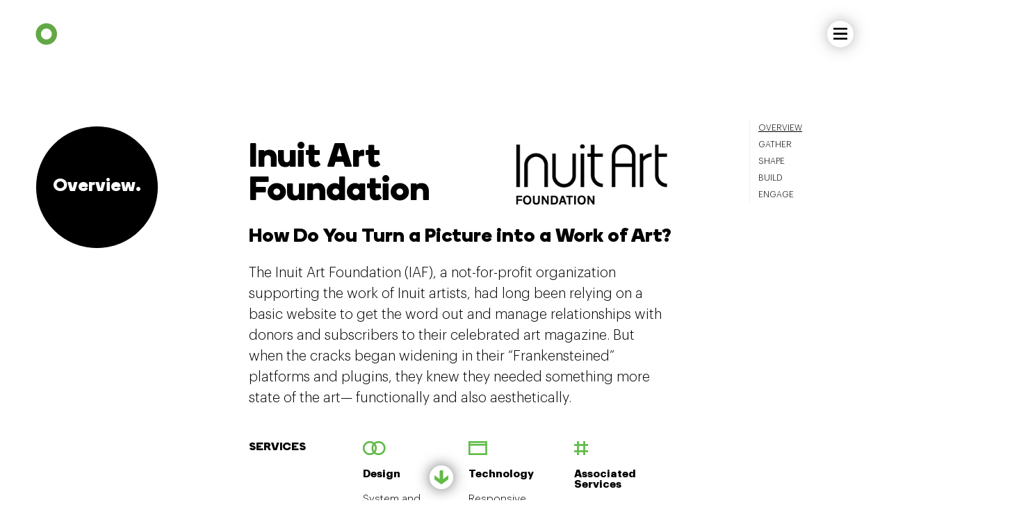

--- FILE ---
content_type: text/html; charset=utf-8
request_url: https://www.flywheelstrategic.com/work/inuit-art-foundation-2020
body_size: 14225
content:


<!DOCTYPE html>
<html lang="en">
<head><title>
	Flywheel Strategic | Inuit Art Foundation
</title>
    <!-- Google Tag Manager -->
    <script>(function (w, d, s, l, i) {
            w[l] = w[l] || []; w[l].push({
                'gtm.start':
                    new Date().getTime(), event: 'gtm.js'
            }); var f = d.getElementsByTagName(s)[0],
                j = d.createElement(s), dl = l != 'dataLayer' ? '&l=' + l : ''; j.async = true; j.src =
                    'https://www.googletagmanager.com/gtm.js?id=' + i + dl; f.parentNode.insertBefore(j, f);
        })(window, document, 'script', 'dataLayer', 'GTM-TTMV36');</script>
    <!-- End Google Tag Manager -->

    <meta charset="utf-8" /><meta http-equiv="X-UA-Compatible" content="IE=edge" /><meta name="viewport" content="width=device-width, initial-scale=1, maximum-scale=1, user-scalable=no" /><meta property="og:type" content="website" /><meta property="og:site_name" content="Flywheel Strategic" /><meta name="twitter:card" content="summary" /><link rel="shortcut icon" href="/favicon.ico" type="image/x-icon" /><link rel="icon" href="/favicon.ico" type="image/x-icon" /><link rel="apple-touch-icon" sizes="57x57" href="/apple-icon-57x57.png" /><link rel="apple-touch-icon" sizes="60x60" href="/apple-icon-60x60.png" /><link rel="apple-touch-icon" sizes="72x72" href="/apple-icon-72x72.png" /><link rel="apple-touch-icon" sizes="76x76" href="/apple-icon-76x76.png" /><link rel="apple-touch-icon" sizes="114x114" href="/apple-icon-114x114.png" /><link rel="apple-touch-icon" sizes="120x120" href="/apple-icon-120x120.png" /><link rel="apple-touch-icon" sizes="144x144" href="/apple-icon-144x144.png" /><link rel="apple-touch-icon" sizes="152x152" href="/apple-icon-152x152.png" /><link rel="apple-touch-icon" sizes="180x180" href="/apple-icon-180x180.png" /><link rel="icon" type="image/png" sizes="192x192" href="/android-icon-192x192.png" /><link rel="icon" type="image/png" sizes="32x32" href="/favicon-32x32.png" /><link rel="icon" type="image/png" sizes="96x96" href="/favicon-96x96.png" /><link rel="icon" type="image/png" sizes="16x16" href="/favicon-16x16.png" /><link rel="manifest" href="/manifest.json" /><meta name="msapplication-TileColor" content="#00AFBA" /><meta name="msapplication-TileImage" content="/ms-icon-144x144.png" /><meta name="theme-color" content="#00AFBA" /><meta property="og:title" content="Flywheel Strategic | Inuit Art Foundation" /><meta property="og:description" content="The Inuit Art Foundation (IAF) had long been relying on a basic website. They knew they needed something more state of the art— functionally and also aesthetically." /><meta property="og:image" content="https://www.flywheelstrategic.com/images/default-source/default-library/inuit-art-foundation-2.png?sfvrsn=aee17d61_0" /><meta property="og:url" content="https://www.flywheelstrategic.com/work/inuit-art-foundation-2020" /><meta property="og:type" content="website" /><meta property="og:site_name" content="Flywheel Strategic" /><meta property='og:image' content='https://www.flywheelstrategic.com/images/default-source/default-library/inuit-art-foundation-2.png?sfvrsn=aee17d61_0' /><meta id="twitter_img" name="twitter:image:src" content="https://www.flywheelstrategic.com/images/default-source/default-library/inuit-art-foundation-2.png?sfvrsn=aee17d61_0" /><meta name="Generator" content="Sitefinity 15.4.8600.0 DX" /><link rel="canonical" href="https://www.flywheelstrategic.com/work/inuit-art-foundation-2020" /><script type="application/json" id="sf-insight-metadata">
	{"contentMetadata":"{\"Id\":\"3efc143a-0645-6ae7-a707-ff0000feb4bc\",\"ContentType\":\"Page\",\"Title\":\"Inuit Art Foundation\",\"CanonicalTitle\":\"Inuit Art Foundation\",\"CanonicalUrl\":\"https://www.flywheelstrategic.com/work/inuit-art-foundation-2020\",\"DefaultLanguage\":\"en\",\"CreatedOn\":\"2020-08-19T20:22:29.57Z\",\"ModifiedOn\":\"2023-06-29T16:13:24.577Z\",\"SiteId\":\"3d670b97-bf91-42e8-9be0-4dbbdc0f57c7\",\"SiteName\":\"Flywheel Strategic\",\"PageId\":\"3efc143a-0645-6ae7-a707-ff0000feb4bc\"}","videosMetadata":"[]"}
</script><script type="application/json" id="sf-insight-settings">
	{"apiServerUrl":"https://api.insight.sitefinity.com/","apiKey":"1179716e-c4a5-e0dc-fbc0-16c789d6089b","applicationName":"Flywheel_Website","trackingCookieDomain":"","keepDecTrackingCookieOnTrackingConsentRejection":false,"slidingExpirationForTrackingCookie":false,"maxAgeForTrackingCookieInDays":365,"trackYouTubeVideos":true,"crossDomainTrackingEntries":["www.flywheelstrategic.com"],"strategy":"Persist|False","docsHrefTestExpressions":[".*\\/docs\\/.+\\.{1}.+((\\?|\\\u0026)sfvrsn=.+){1}$",".+((\\?|\\\u0026)sf_dm_key=.+){1}$"],"sessionLengthInMinutes":30,"trackVimeoVideos":true,"useSecureCookies":true}
</script><script type="text/javascript" src="/WebResource.axd?d=[base64]&amp;t=638978285680000000">

</script><script src="https://cdn.insight.sitefinity.com/sdk/sitefinity-insight-client.min.3.1.44.js" crossorigin="" async="async">

</script><meta name="viewport" content="width=device-width, initial-scale=1.0" /><script type="text/javascript">
	(function() {var _rdDeviceWidth = (window.innerWidth > 0) ? window.innerWidth : screen.width;var _rdDeviceHeight = (window.innerHeight > 0) ? window.innerHeight : screen.height;var _rdOrientation = (window.width > window.height) ? 'landscape' : 'portrait';})();
</script><link href="/Telerik.Web.UI.WebResource.axd?d=PMrIT5dOWaVYIcpFWUE4nJhzH_kaRHjx4wu9AWEto5x_rSzG64MRbuHPHbNZ1xGvKIJTJBQENdmlSICS6o8eUBe1xiQi2EB4SkHbVqv46wHLSUeRdoxkQzEeRyf0S2PA0&amp;t=638840904724991631&amp;compress=0&amp;_TSM_CombinedScripts_=%3b%3bTelerik.Sitefinity.Resources%2c+Version%3d15.4.8600.0%2c+Culture%3dneutral%2c+PublicKeyToken%3db28c218413bdf563%3aen%3ae647afeb-76be-4c17-a018-38c848f4e9f4%3a7a90d6a%3a83fa35c7%3ac1bd62cb%3ab6439d72%3a7a6c1bf7" type="text/css" rel="stylesheet" /><link href="/Sitefinity/Public/ResponsiveDesign/layout_transformations.css?pageDataId=3ffc143a-0645-6ae7-a707-ff0000feb4bc&amp;pageSiteNode=3EFC143A-0645-6AE7-A707-FF0000FEB4BC/3d670b97-bf91-42e8-9be0-4dbbdc0f57c7/SitefinitySiteMap" type="text/css" rel="stylesheet" /><link href="/Sitefinity/WebsiteTemplates/FlywheelV2/App_Themes/Base/global/style.min.css?v=638834411433880988" type="text/css" rel="stylesheet" /><meta name="description" content="The Inuit Art Foundation (IAF) had long been relying on a basic website. They knew they needed something more state of the art— functionally and also aesthetically." /></head>
<body id="bodyTag" style="visibility: hidden;" class=" theme-color-default   ">
    <noscript>
        <style>
            body {
                visibility: visible !important;
            }
        </style>
    </noscript>
    <!-- Google Tag Manager (noscript) -->
    <noscript>
        <iframe src="https://www.googletagmanager.com/ns.html?id=GTM-TTMV36"
            height="0" width="0" style="display: none; visibility: hidden" title="Google Tag Manager" aria-hidden="true"></iframe>
    </noscript>
    <!-- End Google Tag Manager (noscript) -->

    <form method="post" action="./inuit-art-foundation-2020" id="aspnetForm">
<div class="aspNetHidden">
<input type="hidden" name="ctl27_TSM" id="ctl27_TSM" value="" />
<input type="hidden" name="ctl28_TSSM" id="ctl28_TSSM" value="" />
<input type="hidden" name="__EVENTTARGET" id="__EVENTTARGET" value="" />
<input type="hidden" name="__EVENTARGUMENT" id="__EVENTARGUMENT" value="" />
<input type="hidden" name="__VIEWSTATE" id="__VIEWSTATE" value="ifEr9CkSZpIJQovBd2jt9rhCBVbC/Vhq2i5enURP/A3A6Rda4Jv2mFAoVpKIJ3A2FXD0/IYm+en1Thh5Yxy4h+ETGK36iXJtYO9gyjZ+tEo=" />
</div>

<script type="text/javascript">
//<![CDATA[
var theForm = document.forms['aspnetForm'];
if (!theForm) {
    theForm = document.aspnetForm;
}
function __doPostBack(eventTarget, eventArgument) {
    if (!theForm.onsubmit || (theForm.onsubmit() != false)) {
        theForm.__EVENTTARGET.value = eventTarget;
        theForm.__EVENTARGUMENT.value = eventArgument;
        theForm.submit();
    }
}
//]]>
</script>


<script src="/WebResource.axd?d=pynGkmcFUV13He1Qd6_TZLQZyAhauI36OEyGSFPLOcT_SH_x6l_pnq-olcHhDuz-t-YCeK6QZz_FYzrtblbUiw2&amp;t=638901382312636832" type="text/javascript"></script>


<script type="text/javascript">
//<![CDATA[
var __cultureInfo = {"name":"en","numberFormat":{"CurrencyDecimalDigits":2,"CurrencyDecimalSeparator":".","IsReadOnly":true,"CurrencyGroupSizes":[3],"NumberGroupSizes":[3],"PercentGroupSizes":[3],"CurrencyGroupSeparator":",","CurrencySymbol":"$","NaNSymbol":"NaN","CurrencyNegativePattern":0,"NumberNegativePattern":1,"PercentPositivePattern":1,"PercentNegativePattern":1,"NegativeInfinitySymbol":"-∞","NegativeSign":"-","NumberDecimalDigits":2,"NumberDecimalSeparator":".","NumberGroupSeparator":",","CurrencyPositivePattern":0,"PositiveInfinitySymbol":"∞","PositiveSign":"+","PercentDecimalDigits":2,"PercentDecimalSeparator":".","PercentGroupSeparator":",","PercentSymbol":"%","PerMilleSymbol":"‰","NativeDigits":["0","1","2","3","4","5","6","7","8","9"],"DigitSubstitution":1},"dateTimeFormat":{"AMDesignator":"AM","Calendar":{"MinSupportedDateTime":"\/Date(-62135578800000)\/","MaxSupportedDateTime":"\/Date(253402300799999)\/","AlgorithmType":1,"CalendarType":1,"Eras":[1],"TwoDigitYearMax":2049,"IsReadOnly":true},"DateSeparator":"/","FirstDayOfWeek":0,"CalendarWeekRule":0,"FullDateTimePattern":"dddd, MMMM d, yyyy h:mm:ss tt","LongDatePattern":"dddd, MMMM d, yyyy","LongTimePattern":"h:mm:ss tt","MonthDayPattern":"MMMM d","PMDesignator":"PM","RFC1123Pattern":"ddd, dd MMM yyyy HH\u0027:\u0027mm\u0027:\u0027ss \u0027GMT\u0027","ShortDatePattern":"M/d/yyyy","ShortTimePattern":"h:mm tt","SortableDateTimePattern":"yyyy\u0027-\u0027MM\u0027-\u0027dd\u0027T\u0027HH\u0027:\u0027mm\u0027:\u0027ss","TimeSeparator":":","UniversalSortableDateTimePattern":"yyyy\u0027-\u0027MM\u0027-\u0027dd HH\u0027:\u0027mm\u0027:\u0027ss\u0027Z\u0027","YearMonthPattern":"MMMM yyyy","AbbreviatedDayNames":["Sun","Mon","Tue","Wed","Thu","Fri","Sat"],"ShortestDayNames":["Su","Mo","Tu","We","Th","Fr","Sa"],"DayNames":["Sunday","Monday","Tuesday","Wednesday","Thursday","Friday","Saturday"],"AbbreviatedMonthNames":["Jan","Feb","Mar","Apr","May","Jun","Jul","Aug","Sep","Oct","Nov","Dec",""],"MonthNames":["January","February","March","April","May","June","July","August","September","October","November","December",""],"IsReadOnly":true,"NativeCalendarName":"Gregorian Calendar","AbbreviatedMonthGenitiveNames":["Jan","Feb","Mar","Apr","May","Jun","Jul","Aug","Sep","Oct","Nov","Dec",""],"MonthGenitiveNames":["January","February","March","April","May","June","July","August","September","October","November","December",""]},"eras":[1,"A.D.",null,0]};//]]>
</script>

<script src="/Telerik.Web.UI.WebResource.axd?_TSM_HiddenField_=ctl27_TSM&amp;compress=0&amp;_TSM_CombinedScripts_=%3b%3bSystem.Web.Extensions%2c+Version%3d4.0.0.0%2c+Culture%3dneutral%2c+PublicKeyToken%3d31bf3856ad364e35%3aen%3af8efdcae-fc88-4697-a128-23b7f470d078%3aea597d4b%3ab25378d2" type="text/javascript"></script>
<script src="/ScriptResource.axd?d=xioHhidMnoH8GGW0PVBvnovhpCJlOLHTAJHKRPEzgOofCwCdJ7cozjs5i_fTbGnDqUiDbfSRfCtgOwlHGcZQJw6lYCW92kjT7FS7PnEPYGpO_4oGXiuucbqaWwflYMecWgXJckJJ1JeImsvJYfZRvODVYXvBgCocvBjXS4kX0GVtmbGAuvvnJlg_7NquXMlt0&amp;t=7ded954e" type="text/javascript"></script>
<script src="/Telerik.Web.UI.WebResource.axd?_TSM_HiddenField_=ctl27_TSM&amp;compress=0&amp;_TSM_CombinedScripts_=%3b%3bTelerik.Sitefinity.Resources%3aen%3ae647afeb-76be-4c17-a018-38c848f4e9f4%3a310a35a4%3a7ee0bb1f%3a83eb063b" type="text/javascript"></script>
<script src="/ScriptResource.axd?d=RKOAtpU6MawFuLDEHL6kY8h94Dlyp4VWbJsT3dVqWOzGszuzu5IM9E83wSC-d5o1M9xlyQBxeiznr8DASTpeD3mWyq_vE12E6Qyq0fg-P-dtWWbw3Za-D4dvNZx6Zq2Zco3hOZBEN4Nl2nh55_8L1wCSSEnOKMnVNa1Jnh-11RWBrVjjaGgqlWSb-c2KzvrQ0&amp;t=7ded954e" type="text/javascript"></script>
<script src="/ScriptResource.axd?d=QHu3D-dgHdyYN7jcKSV0yN_Yo7-u-Gez8ppMlZVaMsMPUp9z-RhH7lerHt7MV1owrqWqgsyycXdOfcF9Vnt9lSjghdkDAT-zLk8kFkdDvGuoZtbclF9edL5ViT_8iU4uUCxJCpp4MI-_63o88yvzzYToYhMIeWkueS1iIHWZWhPCOlfKONhuDq_eFl55uv4h0&amp;t=7ded954e" type="text/javascript"></script>
<script src="/Telerik.Web.UI.WebResource.axd?_TSM_HiddenField_=ctl27_TSM&amp;compress=0&amp;_TSM_CombinedScripts_=%3b%3bTelerik.Sitefinity%3aen%3a02d80c38-a43b-48cb-b7f3-f100eaba18d1%3a993d8e92%3a5b182b17%3bTelerik.Sitefinity.Personalization.Impl%2c+Version%3d15.4.8600.0%2c+Culture%3dneutral%2c+PublicKeyToken%3db28c218413bdf563%3aen%3a5dbae2aa-fa56-4658-95bc-5f99222df325%3a3f59d6ae%3bTelerik.Sitefinity%2c+Version%3d15.4.8600.0%2c+Culture%3dneutral%2c+PublicKeyToken%3db28c218413bdf563%3aen%3a02d80c38-a43b-48cb-b7f3-f100eaba18d1%3a3dad28d9%3a1900ec7d%3a2aeb216e%3af77740f1%3a26cfb6dc%3a6e04508f%3a447a22b8%3bTelerik.Sitefinity.Resources%3aen%3ae647afeb-76be-4c17-a018-38c848f4e9f4%3ac4ef6dcd%3a6f03d72a%3bTelerik.Sitefinity%2c+Version%3d15.4.8600.0%2c+Culture%3dneutral%2c+PublicKeyToken%3db28c218413bdf563%3aen%3a02d80c38-a43b-48cb-b7f3-f100eaba18d1%3a8bc17194%3ac1fc658e%3a9790c5c8%3a408f9094%3a51fee5e3%3bGoogleRecaptcha%2c+Version%3d13.3.7641.0%2c+Culture%3dneutral%2c+PublicKeyToken%3dnull%3aen%3a65bacd6e-8086-406c-9dd5-5f453949afa2%3afba8ea15" type="text/javascript"></script>
<div class="aspNetHidden">

	<input type="hidden" name="__VIEWSTATEGENERATOR" id="__VIEWSTATEGENERATOR" value="C765550A" />
	<input type="hidden" name="__EVENTVALIDATION" id="__EVENTVALIDATION" value="5iVBCMo93EG9CqQYNJAEHfdob6y22SZS9m7xar/NZy2o/nji6/gPk+u8XaxvXo31yUmEk7drHVihcPeTnK/t7MAM/ZE9A7IqafwrvmCiCK03laQOjiu2bKHdhYFFatHr5SrIa+CtGGLr9PSQs0gCqFzGTKMu4/oQ1Y/trELLh7r6KXuePtdnHmCxa6NDL6ZKXxEwR6unr1R3vrSkP8WmtCz57cu0EDf5IsIW9fkHyMEi0MjdC/4afTs+WDmu0hR4" />
</div><script type="text/javascript">
//<![CDATA[
Sys.WebForms.PageRequestManager._initialize('ctl00$ctl27', 'aspnetForm', [], [], [], 90, 'ctl00');
//]]>
</script>
<input type="hidden" name="ctl00$ctl27" id="ctl27" />
<script type="text/javascript">
//<![CDATA[
Sys.Application.setServerId("ctl27", "ctl00$ctl27");
Sys.Application._enableHistoryInScriptManager();
//]]>
</script>

        <div class="loader-wrp">
            <div class="loader animate-spinning">
                <div class="offscreen">
                    ...Loading...
                </div>
            </div>
        </div>
        <header>
            <div class="padded">
                <a class="pull-blind-up" href="javascript:void(0)" style="display: none;">Skip to Content</a>
                <div class="header-in">
                    <div class="logo-wrp">
                        
<div class='sfContentBlock'><a href="/home"><img class="logo-split part-1" src="/images/default-source/default-library/flywheel-logos/logo-flywheel-split-1.png?sfvrsn=ba037a61_8" data-displaymode="Original" alt="logo-flywheel-split-1" /><img class="logo-split part-2" src="/images/default-source/default-library/flywheel-logos/logo-flywheel-split-2.png?sfvrsn=a3037a61_6" data-displaymode="Original" alt="logo-flywheel-split-2" /></a>

</div>



                    </div>
                    <div class="nav-toggle-wrp">
                        <div class="nav-toggle-open">
                            <div class="offscreen">NAVIGATION</div>
                        </div>
                    </div>
                </div>
            </div>
        </header>
        <nav>
            <div class="padded">
                <div class="nav-toggle-close">
                    <div class="offscreen">CLOSE NAVIGATION</div>
                </div>
                <div class="nav-in">
                    





<div class="sfNavWrp sfNavVerticalWrp ">
    
    
    
    

    <ul class="sfNavVertical sfNavList">
        
                            <li>
                                <a href="/">Home</a>          
                            </li>
                         
                            <li>
                                <a href="/work" class="sfSel">Work</a>          
                            </li>
                        
                            <li>
                                <a href="/about">About</a>          
                            </li>
                         
                            <li>
                                <a href="/services">Services</a>          
                            </li>
                         
                            <li>
                                <a href="/thinking">Thinking</a>          
                            </li>
                         
                            <li>
                                <a href="/contact-us">Contact Us</a>          
                            </li>
                         
    </ul>
</div>

                    <div class="nav-footer">
                        <div class="logo">
                            
<div class="sfimageWrp">
	        
<img id="cph_nav_logo_T003EB45C025_ctl00_ctl00_imageItem" title="logo-flywheel-small-white" src="/images/default-source/default-library/flywheel-logos/logo-flywheel-small-white.png?sfvrsn=fcac7a61_2&amp;MaxWidth=135&amp;MaxHeight=&amp;ScaleUp=false&amp;Quality=High&amp;Method=ResizeFitToAreaArguments&amp;Signature=03F2372386119EB742EE422A98AAEF31578756EF" alt="logo-flywheel-small-white" />


</div>
                        </div>
                        <div class="tagline">
                            
<div class='sfContentBlock'>Generating<br />
Growth

</div>
                        </div>
                    </div>
                </div>
            </div>
        </nav>

        <main role="main" id="fullpage-wrp">
            


            
<section class="sf_cols fp-fullpage scrolloverflow-off fp-full-screen step-section-wrp step-overview">
    <div class="sf_colsOut sf_1col_1_100" style="">
        <div id="cph_main_T73FB83C4033_Col00" class="sf_colsIn sf_1col_1in_100"><div class="sf_cols cl-padded">
    <div class="sf_colsOut sf_1col_1_100 step-wrp" style="">
        <div id="cph_main_T73FB83C4060_Col00" class="sf_colsIn sf_1col_1in_100"><div class="sf_cols">
    <div class="sf_colsOut sf_3cols_1_25 step-name-wrp" style="width: 33%;">
        <div id="cph_main_T73FB83C4043_Col00" class="sf_colsIn sf_3cols_1in_25"><div class='sfContentBlock'><h2 class="circle bg-black">Overview.</h2>

</div>
            
        </div>
    </div>
    <div class="sf_colsOut sf_3cols_2_50 step-content-wrp" style="width: 57%;">
        <div id="cph_main_T73FB83C4043_Col01" class="sf_colsIn sf_3cols_2in_50"><div class='sfContentBlock'><div class="title-wrp">
<div class="heading-wrp">
<h1>Inuit Art Foundation</h1>
</div>
<div class="logo-wrp"><img src="/images/default-source/our-clients/client-logos---color/iaf_logo_black.png?sfvrsn=6f07b61_6" data-displaymode="Original" alt="Inuit Art Foundation logo" title="iaf_logo_black" /></div>
</div>

</div><div class='sfContentBlock'><h2>How Do You Turn a Picture into a Work of Art?</h2>

</div><div class='sfContentBlock'><p>The Inuit Art Foundation (IAF), a not-for-profit organization supporting the work of Inuit artists, had long been relying on a basic website to get the word out and manage relationships with donors and subscribers to their celebrated art magazine. But when the cracks began widening in their &ldquo;Frankensteined&rdquo; platforms and plugins, they knew they needed something more state of the art&mdash; functionally and also aesthetically.</p>

</div><div class="sf_cols services-wrp">
    <div class="sf_colsOut sf_4cols_1_25" style="">
        <div id="cph_main_C021_Col00" class="sf_colsIn sf_4cols_1in_25"><div class='sfContentBlock'><h3>SERVICES</h3>

</div>
            
        </div>
    </div>
    <div class="sf_colsOut sf_4cols_2_25" style="">
        <div id="cph_main_C021_Col01" class="sf_colsIn sf_4cols_2in_25"><div class='sfContentBlock services-list-wrp icon-rings'><h4>Design</h4>
<ul>
    <li>System and Workflow Architecture</li>
    <li>Website Design</li>
    <li>Interface Design</li>
</ul>

</div>
            
        </div>
    </div>
    <div class="sf_colsOut sf_4cols_3_25" style="">
        <div id="cph_main_C021_Col02" class="sf_colsIn sf_4cols_3in_25"><div class='sfContentBlock services-list-wrp icon-screen'><h4>Technology</h4>
<ul>
    <li>Responsive Websites</li>
    <li>Content Management</li>
    <li>System Integration</li>
    <li>Workflow</li>
    <li>Location Detection</li>
    <li>Low Band-Width Version</li>
    <li>Sitefinity</li>
</ul>

</div>
            
        </div>
    </div>
    <div class="sf_colsOut sf_4cols_4_25" style="">
        <div id="cph_main_C021_Col03" class="sf_colsIn sf_4cols_4in_25"><div class='sfContentBlock services-list-wrp icon-hash'><h4>Associated Services</h4>
<ul>
    <li>Hosting</li>
    <li>Upgrades &amp; Maintenance</li>
</ul>

</div>
            
        </div>
    </div>
</div>
            
        </div>
    </div>
    <div class="sf_colsOut sf_3cols_3_25" style="width: 10%;">
        <div id="cph_main_T73FB83C4043_Col02" class="sf_colsIn sf_3cols_3in_25"><div class='sfContentBlock'><div class="step-nav-wrp">
<ul>
    <li class="active" data-linkto="#overview">Overview</li>
    <li data-linkto="#gather">Gather</li>
    <li data-linkto="#shape">Shape</li>
    <li data-linkto="#build">Build</li>
    <li data-linkto="#engage">Engage</li>
</ul>
</div>

</div>
            
        </div>
    </div>
</div></div>
    </div>
</div></div>
    </div>
</section><section class="sf_cols fp-fullpage fp-full-screen step-section-wrp step-gather">
    <div class="sf_colsOut sf_1col_1_100" style="">
        <div id="cph_main_T73FB83C4077_Col00" class="sf_colsIn sf_1col_1in_100"><div class="sf_cols cl-padded">
    <div class="sf_colsOut sf_1col_1_100 step-wrp" style="">
        <div id="cph_main_T73FB83C4061_Col00" class="sf_colsIn sf_1col_1in_100"><div class="sf_cols">
    <div class="sf_colsOut sf_3cols_1_25 step-name-wrp" style="width: 33%;">
        <div id="cph_main_T73FB83C4042_Col00" class="sf_colsIn sf_3cols_1in_25"><div class='sfContentBlock'><h2 class="circle bg-black">Gather.</h2>

</div>
            
        </div>
    </div>
    <div class="sf_colsOut sf_3cols_2_50 step-content-wrp" style="width: 57%;">
        <div id="cph_main_T73FB83C4042_Col01" class="sf_colsIn sf_3cols_2in_50"><div class='sfContentBlock'><p><strong>When their executive director first came to us, she said: &ldquo;Help! What do we do?&rdquo;</strong><br />
Digital plays an essential role in helping the IAF fulfill its mission of promoting Inuit art, driving subscriptions and soliciting donations. Our research phase revealed a system that the organization had outgrown long ago. It was increasingly complex, costly to manage and unable to deliver the tools and flexibility to support sophisticated, cost-effective campaigns.</p>

</div>
            
        </div>
    </div>
    <div class="sf_colsOut sf_3cols_3_25" style="width: 10%;">
        <div id="cph_main_T73FB83C4042_Col02" class="sf_colsIn sf_3cols_3in_25"><div class='sfContentBlock'><div class="step-nav-wrp">
<ul>
    <li data-linkto="#overview">Overview</li>
    <li class="active" data-linkto="#gather">Gather</li>
    <li data-linkto="#shape">Shape</li>
    <li data-linkto="#build">Build</li>
    <li data-linkto="#engage">Engage</li>
</ul>
</div>

</div>
            
        </div>
    </div>
</div></div>
    </div>
</div>
<div class="sf_cols">
    <div class="sf_colsOut sf_1col_1_100">
        <div id="cph_main_C011_Col00" class="sf_colsIn sf_1col_1in_100 img-fullwidth"><div class="sfimageWrp mobile-img">
	        
<img id="cph_main_C035_ctl00_ctl00_imageItem" title="Sitemap &amp;amp;amp; User Flow" src="/images/default-source/case-studies/iaf-2020/sitemap-user-flow.jpg?sfvrsn=e2477f61_8" alt="Inuit Art Foundation&amp;#39;s website&amp;#39;s hand drawn wireframe" />


</div><div class="sfimageWrp dsktop-img">
	        
<img id="cph_main_C004_ctl00_ctl00_imageItem" title="Sitemap &amp;amp;amp; User Flow" src="/images/default-source/case-studies/iaf-2020/sitemap-user-flow.jpg?sfvrsn=e2477f61_8" alt="Hand drawn wireframe and information Architecture for Inuit Art Foundation&amp;#39;s website" />


</div></div>
    </div>
</div></div>
    </div>
</section><section class="sf_cols fp-fullpage fp-full-screen step-section-wrp step-shape">
    <div class="sf_colsOut sf_1col_1_100" style="">
        <div id="cph_main_T73FB83C4078_Col00" class="sf_colsIn sf_1col_1in_100"><div class="sf_cols cl-padded">
    <div class="sf_colsOut sf_1col_1_100 step-wrp" style="">
        <div id="cph_main_T73FB83C4062_Col00" class="sf_colsIn sf_1col_1in_100"><div class="sf_cols">
    <div class="sf_colsOut sf_3cols_1_25 step-name-wrp" style="width: 33%;">
        <div id="cph_main_T73FB83C4041_Col00" class="sf_colsIn sf_3cols_1in_25"><div class='sfContentBlock'><h2 class="circle bg-black">Shape.</h2>

</div>
            
        </div>
    </div>
    <div class="sf_colsOut sf_3cols_2_50 step-content-wrp" style="width: 57%;">
        <div id="cph_main_T73FB83C4041_Col01" class="sf_colsIn sf_3cols_2in_50"><div class='sfContentBlock'><p><strong>They were an established client, so we began from a solid base of knowledge. </strong><br />
With an existing understanding of their aims and audiences, we shaped a plan to maximize functionality while minimizing customization and costs. The initial ask was to lay a foundation by migrating conventional web pages, digital publishing and customer relationship management to one reliable platform. It was soon agreed that design enhancements should be added to improve on an old site that had become flat and aesthetically disjointed.</p>

</div>
            
        </div>
    </div>
    <div class="sf_colsOut sf_3cols_3_25" style="width: 10%;">
        <div id="cph_main_T73FB83C4041_Col02" class="sf_colsIn sf_3cols_3in_25"><div class='sfContentBlock'><div class="step-nav-wrp">
<ul>
    <li data-linkto="#overview">Overview</li>
    <li data-linkto="#gather">Gather</li>
    <li class="active" data-linkto="#shape">Shape</li>
    <li data-linkto="#build">Build</li>
    <li data-linkto="#engage">Engage</li>
</ul>
</div>

</div>
            
        </div>
    </div>
</div></div>
    </div>
</div>
<div class="sf_cols">
    <div class="sf_colsOut sf_1col_1_100">
        <div id="cph_main_C012_Col00" class="sf_colsIn sf_1col_1in_100 img-fullwidth"><div class="sfimageWrp mobile-img">
	        
<img id="cph_main_C038_ctl00_ctl00_imageItem" title="Mobile Mockups" src="/images/default-source/case-studies/iaf-2020/iaf--mobile-mockups.jpg?sfvrsn=bb477f61_4" alt="Inuit Art Foundation&amp;#39;s website mockups" />


</div><div class="sfimageWrp dsktop-img">
	        
<img id="cph_main_C006_ctl00_ctl00_imageItem" title="Mobile Mockups" src="/images/default-source/case-studies/iaf-2020/iaf--mobile-mockups.jpg?sfvrsn=bb477f61_4" alt="cs-iaf-shape" />


</div></div>
    </div>
</div></div>
    </div>
</section><section class="sf_cols fp-fullpage fp-full-screen step-section-wrp step-build">
    <div class="sf_colsOut sf_1col_1_100" style="">
        <div id="cph_main_T73FB83C4079_Col00" class="sf_colsIn sf_1col_1in_100"><div class="sf_cols cl-padded">
    <div class="sf_colsOut sf_1col_1_100 step-wrp" style="">
        <div id="cph_main_T73FB83C4063_Col00" class="sf_colsIn sf_1col_1in_100"><div class="sf_cols">
    <div class="sf_colsOut sf_3cols_1_25 step-name-wrp" style="width: 33%;">
        <div id="cph_main_T73FB83C4040_Col00" class="sf_colsIn sf_3cols_1in_25"><div class='sfContentBlock'><h2 class="circle bg-black">Build.</h2>

</div>
            
        </div>
    </div>
    <div class="sf_colsOut sf_3cols_2_50 step-content-wrp" style="width: 57%;">
        <div id="cph_main_T73FB83C4040_Col01" class="sf_colsIn sf_3cols_2in_50"><div class='sfContentBlock'><p><strong>We rebuilt their website from the ground up,</strong><br />
with geo-detection capabilities for delivering content at high and low bandwidths to reach southern and arctic audiences, respectively. A bold new look and feel combined with robust new digital publishing capabilities showcase their online publication more strikingly than ever. Better yet, an integrated e-commerce solution delivers unprecedented flexibility. Without having to build completely new pages every time, the IAF can now run differentiated campaigns with personalized messaging targeting specific sections of their donor and subscriber lists.</p>

</div>
            
        </div>
    </div>
    <div class="sf_colsOut sf_3cols_3_25" style="width: 10%;">
        <div id="cph_main_T73FB83C4040_Col02" class="sf_colsIn sf_3cols_3in_25"><div class='sfContentBlock'><div class="step-nav-wrp">
<ul>
    <li data-linkto="#overview">Overview</li>
    <li data-linkto="#gather">Gather</li>
    <li data-linkto="#shape">Shape</li>
    <li class="active" data-linkto="#build">Build</li>
    <li data-linkto="#engage">Engage</li>
</ul>
</div>

</div>
            
        </div>
    </div>
</div></div>
    </div>
</div>
<div class="sf_cols">
    <div class="sf_colsOut sf_1col_1_100">
        <div id="cph_main_C013_Col00" class="sf_colsIn sf_1col_1in_100 img-fullwidth"><div class="sfimageWrp mobile-img">
	        
<img id="cph_main_C043_ctl00_ctl00_imageItem" title="IAF Website" src="/images/default-source/case-studies/iaf-2020/iaf-website.jpg?sfvrsn=6f477f61_2" alt="Inuit Art Foundation&amp;#39;s website displayed on a tablet" />


</div><div class="sfimageWrp dsktop-img">
	        
<img id="cph_main_C009_ctl00_ctl00_imageItem" title="IAF Website" src="/images/default-source/case-studies/iaf-2020/iaf-website.jpg?sfvrsn=6f477f61_2" alt="cs-iaf-build-1" />


</div></div>
    </div>
</div></div>
    </div>
</section><section class="sf_cols fp-fullpage fp-full-screen step-section-wrp step-engage">
    <div class="sf_colsOut sf_1col_1_100" style="">
        <div id="cph_main_T73FB83C4089_Col00" class="sf_colsIn sf_1col_1in_100"><div class="sf_cols cl-padded">
    <div class="sf_colsOut sf_1col_1_100 step-wrp" style="">
        <div id="cph_main_T73FB83C4064_Col00" class="sf_colsIn sf_1col_1in_100"><div class="sf_cols">
    <div class="sf_colsOut sf_3cols_1_25 step-name-wrp" style="width: 33%;">
        <div id="cph_main_T73FB83C4045_Col00" class="sf_colsIn sf_3cols_1in_25"><div class='sfContentBlock'><h2 class="circle bg-black">Engage.</h2>

</div>
            
        </div>
    </div>
    <div class="sf_colsOut sf_3cols_2_50 step-content-wrp" style="width: 57%;">
        <div id="cph_main_T73FB83C4045_Col01" class="sf_colsIn sf_3cols_2in_50"><div class='sfContentBlock'><p><strong>&ldquo;Our e-commerce traffic has increased exponentially,&rdquo;</strong><br />
they tell us. In place of an old system prone to breaking down and failing to send transactions through, they now have an invincible single platform providing granular personalization and control over data to drive online fundraising and subscription sales. &ldquo;That&rsquo;s been huge,&rdquo;  says their executive director, &ldquo;especially during COVID-19 when you need to be doing almost everything online.&rdquo;</p>

</div><div class='sfContentBlock'><div class="visit-wrp"><a href="https://iad.inuitartfoundation.org/" class="more">Visit Website</a></div>

</div>
            
        </div>
    </div>
    <div class="sf_colsOut sf_3cols_3_25" style="width: 10%;">
        <div id="cph_main_T73FB83C4045_Col02" class="sf_colsIn sf_3cols_3in_25"><div class='sfContentBlock'><div class="step-nav-wrp">
<ul>
    <li data-linkto="#overview">Overview</li>
    <li data-linkto="#gather">Gather</li>
    <li data-linkto="#shape">Shape</li>
    <li data-linkto="#build">Build</li>
    <li class="active" data-linkto="#engage">Engage</li>
</ul>
</div>

</div>
            
        </div>
    </div>
</div></div>
    </div>
</div></div>
    </div>
</section>

            <footer class="footer fp-fullpage fp-auto-height">
                <a class="back-to-top" href="javascript:void(0)">Back to Top <img src="/Sitefinity/WebsiteTemplates/FlywheelV2/App_Themes/Base/Images/arrow-totop-black.png" alt="Arrow Up" style="margin-left: 10px; max-width: 14px;" />
                </a>
                <div class="footer-top-wrp">
                    
<div class="sf_cols">
    <div class="sf_colsOut sf_3cols_1_33 square mobile-square" style="width: 25%;">
        <div id="cph_footer_top_T003EB45C007_Col00" class="sf_colsIn sf_3cols_1in_33" style="margin: 0px;">
            
        </div>
    </div>
    <div class="sf_colsOut sf_3cols_2_34 square mobile-square" style="width: 25%;">
        <div id="cph_footer_top_T003EB45C007_Col01" class="sf_colsIn sf_3cols_2in_34" style="margin: 0px;">
            
        </div>
    </div>
    <div class="sf_colsOut sf_3cols_3_33 subscribe-wrp rect mobile-rect" style="width: 50%;">
        <div id="cph_footer_top_T003EB45C007_Col02" class="sf_colsIn sf_3cols_3in_33" style="margin: 50px 0px 0px;"><div id="cph_footer_top_T003EB45C033" class="sfFormsEditor sfTopLbls ">
	


<div id="cph_footer_top_T003EB45C033_ctl00_ctl00_successMessage" class="sfSuccess" style="display:none;">
		
	</div>
<div id="cph_footer_top_T003EB45C033_ctl00_ctl00_formControls">
		
<div class="sf_cols subscribe-wrp">
    <div class="sf_colsOut sf_1col_1_100" style="">
        <div id="cph_footer_top_T003EB45C033_ctl00_ctl00_C007_Col00" class="sf_colsIn sf_1col_1in_100">
            
        <h4 id="cph_footer_top_T003EB45C033_ctl00_ctl00_C005" class="sfFormTitle">
			Subscribe to Get Our Insights
		</h4><div class='sfContentBlock sfFormInstructions'><p>Our newsletter geared at energizing your business</p>

</div><div class="sf_cols">
    <div class="sf_colsOut sf_2cols_1_50">
        <div id="cph_footer_top_T003EB45C033_ctl00_ctl00_ctl02_C001_Col00" class="sf_colsIn sf_2cols_1in_50">
            
        <div id="cph_footer_top_T003EB45C033_ctl00_ctl00_ctl02_C008" class="sfFormBox">
			
            
            <div>
                <label for="cph_footer_top_T003EB45C033_ctl00_ctl00_ctl02_C008_ctl00_ctl00_textBox_write" id="cph_footer_top_T003EB45C033_ctl00_ctl00_ctl02_C008_ctl00_ctl00_titleLabel_write" class="sfTxtLbl sfInlineBlock">Name</label>
                
            </div>
            <a onclick="return false;" id="cph_footer_top_T003EB45C033_ctl00_ctl00_ctl02_C008_ctl00_ctl00_expandButton_write" class="sfOptionalExpander" href="javascript:__doPostBack(&#39;ctl00$cph_footer_top$T003EB45C033$ctl00$ctl00$ctl02$C008$ctl00$ctl00$expandButton_write&#39;,&#39;&#39;)" style="display:none;">Click to add</a>
            <div id="cph_footer_top_T003EB45C033_ctl00_ctl00_ctl02_C008_ctl00_ctl00_expandableTarget_write" class="sfFieldWrp" style="display:;">
				
                <input name="ctl00$cph_footer_top$T003EB45C033$ctl00$ctl00$ctl02$C008$ctl00$ctl00$textBox_write" type="text" id="cph_footer_top_T003EB45C033_ctl00_ctl00_ctl02_C008_ctl00_ctl00_textBox_write" class="sfTxt" />
                
                
                
                <p id="cph_footer_top_T003EB45C033_ctl00_ctl00_ctl02_C008_ctl00_ctl00_characterCounterDescription_write" class="sfExample" style="display:none;"></p>
            
			</div>
        
<div id="cph_footer_top_T003EB45C033_ctl00_ctl00_ctl02_C008_ctl00_ConditionalTemplates" style="display:none;">
				<div id="ClientTemplatePanel_C008">
	        
            <div id="cph_footer_top_T003EB45C033_ctl00_ctl00_ctl02_C008_titleLabel_read_C008" class="sfTxtTitle">
		
	</div>
            <span id="cph_footer_top_T003EB45C033_ctl00_ctl00_ctl02_C008_tooltip_read_C008">
 
<div class="sfDetailsPopupWrp sfInlineBlock">
    

    <a onclick="return false;" id="cph_footer_top_T003EB45C033_ctl00_ctl00_ctl02_C008_tooltip_read_C008_ctl00_ctl00_cph_footer_top_T003EB45C033_ctl00_ctl00_ctl02_C008_tooltip_read_C008_ctl00_ctl00_btnToolTipTarget_C008" href="javascript: return false;"><span class="sfTooltip">(?)</span></a>
    <div id="cph_footer_top_T003EB45C033_ctl00_ctl00_ctl02_C008_tooltip_read_C008_ctl00_ctl00_cph_footer_top_T003EB45C033_ctl00_ctl00_ctl02_C008_tooltip_read_C008_ctl00_ctl00_wrpToolTip_C008" class="sfDetailsPopup sfInlineBlock" style="display: none;">
        <span id="[base64]"></span>
        
    </div>
</div></span>
            <div id="cph_footer_top_T003EB45C033_ctl00_ctl00_ctl02_C008_textLabel_read_C008" class="sfTxtContent" data-empty-label="not set">
		
	</div>
            <p id="cph_footer_top_T003EB45C033_ctl00_ctl00_ctl02_C008_descriptionLabel_read_C008" class="sfDescription"></p>
            <div id="cph_footer_top_T003EB45C033_ctl00_ctl00_ctl02_C008_characterCounter_read_C008">
		
	</div>
        
</div>
			</div>
		</div></div>
    </div>
    <div class="sf_colsOut sf_2cols_2_50">
        <div id="cph_footer_top_T003EB45C033_ctl00_ctl00_ctl02_C001_Col01" class="sf_colsIn sf_2cols_2in_50">            
        <div id="cph_footer_top_T003EB45C033_ctl00_ctl00_ctl02_C009" class="sfFormBox">
			
            
            <div>
                <label for="cph_footer_top_T003EB45C033_ctl00_ctl00_ctl02_C009_ctl00_ctl00_textBox_write" id="cph_footer_top_T003EB45C033_ctl00_ctl00_ctl02_C009_ctl00_ctl00_titleLabel_write" class="sfTxtLbl sfInlineBlock">Email</label>
                
            </div>
            
            <a onclick="return false;" id="cph_footer_top_T003EB45C033_ctl00_ctl00_ctl02_C009_ctl00_ctl00_expandButton_write" tabindex="-1" class="sfOptionalExpander" href="javascript:__doPostBack(&#39;ctl00$cph_footer_top$T003EB45C033$ctl00$ctl00$ctl02$C009$ctl00$ctl00$expandButton_write&#39;,&#39;&#39;)"></a>
            <div id="cph_footer_top_T003EB45C033_ctl00_ctl00_ctl02_C009_ctl00_ctl00_expandableTarget_write" class="sfFieldWrp">
				
                <input name="ctl00$cph_footer_top$T003EB45C033$ctl00$ctl00$ctl02$C009$ctl00$ctl00$textBox_write" type="email" id="cph_footer_top_T003EB45C033_ctl00_ctl00_ctl02_C009_ctl00_ctl00_textBox_write" class="sfTxt" />
                
                
            
			</div>
        
<div id="cph_footer_top_T003EB45C033_ctl00_ctl00_ctl02_C009_ctl00_ConditionalTemplates" style="display:none;">
				<div id="ClientTemplatePanel_C009">
	        
            <div id="cph_footer_top_T003EB45C033_ctl00_ctl00_ctl02_C009_titleLabel_read_C009" class="sfTxtTitle">
		
	</div>
            <span id="cph_footer_top_T003EB45C033_ctl00_ctl00_ctl02_C009_tooltip_read_C009">
 
<div class="sfDetailsPopupWrp sfInlineBlock">
    

    <a onclick="return false;" id="cph_footer_top_T003EB45C033_ctl00_ctl00_ctl02_C009_tooltip_read_C009_ctl00_ctl00_cph_footer_top_T003EB45C033_ctl00_ctl00_ctl02_C009_tooltip_read_C009_ctl00_ctl00_btnToolTipTarget_C009" href="javascript: return false;"><span class="sfTooltip">(?)</span></a>
    <div id="cph_footer_top_T003EB45C033_ctl00_ctl00_ctl02_C009_tooltip_read_C009_ctl00_ctl00_cph_footer_top_T003EB45C033_ctl00_ctl00_ctl02_C009_tooltip_read_C009_ctl00_ctl00_wrpToolTip_C009" class="sfDetailsPopup sfInlineBlock" style="display: none;">
        <span id="[base64]"></span>
        
    </div>
</div></span>
            <div id="cph_footer_top_T003EB45C033_ctl00_ctl00_ctl02_C009_textLabel_read_C009" class="sfTxtContent" data-empty-label="not set">
		
	</div>
            <p id="cph_footer_top_T003EB45C033_ctl00_ctl00_ctl02_C009_descriptionLabel_read_C009" class="sfDescription"></p>
        
</div>
			</div>
		</div></div>
    </div>
</div><div class="sfFormSubmit sfSubmitBtnSmall" data-sf-btn-role="submit">
			<input type="submit" name="ctl00$cph_footer_top$T003EB45C033$ctl00$ctl00$C003" value="Subscribe" id="cph_footer_top_T003EB45C033_ctl00_ctl00_C003" />
		</div><div id="cph_footer_top_T003EB45C033_ctl00_ctl00_C010">
			


<div class="sfFormBox">
    <div class="sfFieldWrp">
        <div id="cph_footer_top_T003EB45C033_ctl00_ctl00_C010_ctl00_pnl_recaptcha" class="g-recaptcha" data-size="invisible" data-sitekey="6LdIw94ZAAAAALeSEvQYZj2uhe8EKwnXV-2RznXJ">

			</div>
        <div class="sfError" id="error-google-recaptcha" style="display: none;">Verify that you’re not a robot</div>
    </div>
</div>

<script src='https://www.google.com/recaptcha/api.js?render=explicit&onload=onloadCallback'></script>

<script type="text/javascript">
    var onloadCallback = function() {
        //console.log('onloadCallback here');
        var formContainer = $('#cph_footer_top_T003EB45C033_ctl00_ctl00_C010_ctl00_pnl_recaptcha').closest('.sfFormsEditor');
        var gwidgetid = grecaptcha.render('cph_footer_top_T003EB45C033_ctl00_ctl00_C010_ctl00_pnl_recaptcha', {
            'sitekey': formContainer.find(".g-recaptcha").attr("data-sitekey"),
            'callback': captchaCallbackHandler,
            'expired-callback': captchaExpiredCallback,
            'error-callback': captchaErrorCallback
        });
        formContainer.find('input[type="submit"]').attr('data-gwidgetid', gwidgetid);
    };

    function captchaCallbackHandler (token) {
        //console.log('callback here');
        $("input[type=submit][data-clicked=true]").click();
    }

    function captchaExpiredCallback() {
        console.log('captcha Expired Callback');
    }
    function captchaErrorCallback() {
        console.log('captcha Error Callback');
    }

    $(function () {
        $("form").submit(function (event) {
            //console.log('form submit');
            var gid = $("input[type=submit][data-clicked=true]").attr('data-gwidgetid');
            var googleResponse = grecaptcha.getResponse(gid);
            //console.log('googleResponse: ' + googleResponse);
            if (googleResponse === "") {
                //console.log('executing here');
                grecaptcha.execute(gid);
                event.preventDefault();
            }
        });

        $("form input[type=submit]").click(function () {
            $("input[type=submit][data-clicked=true]").removeAttr("data-clicked");
            $(this).attr("data-clicked", "true");
        });

    });
</script>

		</div></div>
    </div>
</div>
	</div>
<input name="ctl00$cph_footer_top$T003EB45C033$ctl00$ctl00$queryData" type="hidden" id="cph_footer_top_T003EB45C033_ctl00_ctl00_queryData" />
<input name="ctl00$cph_footer_top$T003EB45C033$ctl00$ctl00$currentFormMode" type="hidden" id="cph_footer_top_T003EB45C033_ctl00_ctl00_currentFormMode" value="create" />
</div>
            
        </div>
    </div>
</div>
                </div>
                <div class="footer-btm-wrp">
                    <a class="back-to-top mobile-only" href="javascript:void(0)">Back to Top <img src="/Sitefinity/WebsiteTemplates/FlywheelV2/App_Themes/Base/Images/arrow-totop-white.png" alt="Arrow Up" style="margin-left: 10px; max-width: 14px;" />
                    </a>
                    
<div class="sf_cols">
    <div class="sf_colsOut sf_3cols_1_33 contact-info-wrp square mobile-rect equalheights" style="width: 25%;">
        <div id="cph_footer_bottom_T003EB45C009_Col00" class="sf_colsIn sf_3cols_1in_33" style="margin: 0px;">
<script data-sf-pers-id="c07b103a-0645-6ae7-a707-ff0000feb4bc" data-sf-pers-raise-events="True" data-sf-pers-page-node-id="3efc143a-0645-6ae7-a707-ff0000feb4bc" data-sf-pers-page-data-id="3ffc143a-0645-6ae7-a707-ff0000feb4bc" data-sf-pers-page-node-key="3EFC143A-0645-6AE7-A707-FF0000FEB4BC/3d670b97-bf91-42e8-9be0-4dbbdc0f57c7/SitefinitySiteMap" data-sf-app-path="/"></script>
            
        </div>
    </div>
    <div class="sf_colsOut sf_3cols_2_34 map-wrp square equalheights" style="width: 25%;">
        <div id="cph_footer_bottom_T003EB45C009_Col01" class="sf_colsIn sf_3cols_2in_34" style="margin: 0px;">
<script data-sf-pers-id="c67b103a-0645-6ae7-a707-ff0000feb4bc" data-sf-pers-raise-events="True"></script>
            
        </div>
    </div>
    <div class="sf_colsOut sf_3cols_3_33 contact-wrp rect mobile-rect equalheights" style="width: 50%;">
        <div id="cph_footer_bottom_T003EB45C009_Col02" class="sf_colsIn sf_3cols_3in_33" style="margin: 0px;"><div class='sfContentBlock'><div class="copyright-info">
<p class="copy">
Flywheel acknowledges the Indigenous Peoples of all the lands on which we live and work today. While we meet and collaborate across digital platforms, we recognize the importance of the lands we each call home. We do this to reaffirm our commitment and responsibility to improving relationships between nations and to deepening our understanding of local Indigenous peoples and their cultures. From coast to coast to coast, we acknowledge the ancestral and unceded territories of the Inuit, M&eacute;tis, and First Nations peoples who have cared for this land for generations.<br />
We invite reflection on the harms and mistakes of the past, and on how we can each, in our own way, move forward together in a spirit of reconciliation and collaboration.</p>
<div class="logo">
<a href="https://www.provenalliance.com"><img alt="" src="/images/default-source/proven-alliance/proven-badges/proven-alliance-badge-horizontal-two-lines-light.png?sfvrsn=b2724e61_1" data-displaymode="Original" title="Proven Alliance Badge Horizontal Two Lines light" /></a></div>
</div>
<div class="copyright-info" style="margin-top:25px;">
<div class="copy">&copy; Flywheel Strategic. All Rights Reserved.<br />
<a href="/privacy-policy" style="color:#8c8c8c;">Privacy Policy</a></div>
<div class="logo">
<a href="/home"><img src="/images/default-source/default-library/flywheel-logos/logo-flywheel-footer_retina.png?sfvrsn=18127861_2" data-displaymode="Original" alt="logo-flywheel-footer_RETINA" title="logo-flywheel-footer_RETINA" /></a>
</div>
</div>

</div>
            
        </div>
    </div>
</div>
                </div>
            </footer>

        </main>

        <a class="go-to-next" href="javascript:void(0)">
            <img src="/Sitefinity/WebsiteTemplates/FlywheelV2/App_Themes/Base/Images/arrow-down-green.png" alt="Go to next" />
        </a>

    

<script type="text/javascript">
//<![CDATA[
window.__TsmHiddenField = $get('ctl27_TSM');;(function() {
                        function loadHandler() {
                            var hf = $get('ctl28_TSSM');
                            if (!hf._RSSM_init) { hf._RSSM_init = true; hf.value = ''; }
                            hf.value += ';Telerik.Sitefinity.Resources, Version=15.4.8600.0, Culture=neutral, PublicKeyToken=b28c218413bdf563:en:e647afeb-76be-4c17-a018-38c848f4e9f4:7a90d6a:83fa35c7:c1bd62cb:b6439d72:7a6c1bf7';
                            Sys.Application.remove_load(loadHandler);
                        };
                        Sys.Application.add_load(loadHandler);
                    })();Sys.Application.add_init(function() {
    $create(Telerik.Sitefinity.Modules.Forms.Web.UI.FormsControl, {"_clrTypeDelimiter":"#ClrType#","_currentMode":"create","errorsPanelContainerId":"cph_footer_top_T003EB45C033_ctl00_ctl00_errorsPanel","formControlsContainerId":"cph_footer_top_T003EB45C033_ctl00_ctl00_formControls","formDescriptionFound":true,"formFieldsMetadata":"[{\"Id\":\"cph_footer_top_T003EB45C033_ctl00_ctl00_ctl02_C008\",\"Type\":\"Telerik.Sitefinity.Modules.Forms.Web.UI.Fields.FormTextBox\",\"FieldName\":\"Form_Email_Name\",\"ClrType\":\"System.String\"},{\"Id\":\"cph_footer_top_T003EB45C033_ctl00_ctl00_ctl02_C009\",\"Type\":\"Telerik.Sitefinity.Modules.Forms.Web.UI.Fields.FormEmailTextBox\",\"FieldName\":\"Form_Email_Address\",\"ClrType\":\"System.String\"},{\"Id\":\"cph_footer_top_T003EB45C033_ctl00_ctl00_C010\",\"Type\":\"GoogleRecaptcha.GoogleRecaptchaField\",\"FieldName\":\"GoogleRecaptchaField\",\"ClrType\":\"System.String\"}]","formId":"d3c3143a-0645-6ae7-a707-ff0000feb4bc","formName":"sf_newslettersubscriptionfooter","formRedirectUrl":"https://www.flywheelstrategic.com/newsletter-subscription---thank-you","formSubmitAction":"PageRedirect","formSubmitButtonsMetadata":"[{\"Id\":\"cph_footer_top_T003EB45C033_ctl00_ctl00_C003\",\"Type\":\"Telerik.Sitefinity.Modules.Forms.Web.UI.Fields.FormSubmitButton\"}]","formsSubmitUrl":"/Forms/Submit","hasFileUploadField":false,"successMessage":"\u003cdiv class=\"thx-wrp\"\u003e\n    \u003cp class=\"thx-wrp-txt\"\u003eThank you for subscribing!\u003c/p\u003e\n\u003c/div\u003e","successMessageBlockId":"cph_footer_top_T003EB45C033_ctl00_ctl00_successMessage","usePostbackOnSubmit":true,"validationGroup":"sf_newslettersubscriptionfooterT003EB45C033"}, null, null, $get("cph_footer_top_T003EB45C033"));
});
Sys.Application.add_init(function() {
    $create(Telerik.Sitefinity.Web.UI.Fields.FormManager, {"_controlIdMappings":{"C008":"cph_footer_top_T003EB45C033_ctl00_ctl00_ctl02_C008","C009":"cph_footer_top_T003EB45C033_ctl00_ctl00_ctl02_C009","C010":"cph_footer_top_T003EB45C033_ctl00_ctl00_C010"},"_validationGroupMappings":{"sf_newslettersubscriptionfooterT003EB45C033":["cph_footer_top_T003EB45C033_ctl00_ctl00_ctl02_C008","cph_footer_top_T003EB45C033_ctl00_ctl00_ctl02_C009","cph_footer_top_T003EB45C033_ctl00_ctl00_C010"]}}, null, null);
});
Sys.Application.add_init(function() {
    $create(Telerik.Sitefinity.Web.UI.Extenders.ExpandableExtender, {"expandElement":$get("cph_footer_top_T003EB45C033_ctl00_ctl00_ctl02_C008_ctl00_ctl00_expandButton_write"),"expandTarget":$get("cph_footer_top_T003EB45C033_ctl00_ctl00_ctl02_C008_ctl00_ctl00_expandableTarget_write"),"expandText":"Click to add","expanded":true}, null, {"fieldControl":"cph_footer_top_T003EB45C033_ctl00_ctl00_ctl02_C008"}, $get("cph_footer_top_T003EB45C033_ctl00_ctl00_ctl02_C008"));
    $create(Telerik.Sitefinity.Modules.Forms.Web.UI.Fields.FormTextBox, {"_allowNulls":false,"_conditionalTemplatesContainerId":"cph_footer_top_T003EB45C033_ctl00_ctl00_ctl02_C008_ctl00_ConditionalTemplates","_currentCondition":"displaymode-equal-write","_isLocalizable":false,"_maxChars":0,"_readOnlyReplacement":null,"_textBoxId":"textBox_write","_textLabelId":"textLabel_read","_trimSpaces":false,"_unit":null,"conditionDictionary":{"displaymode-equal-read":"ClientTemplatePanel_C008","displaymode-equal-write":"cph_footer_top_T003EB45C033_ctl00_ctl00_ctl02_C008_ctl00_ctl00_conditionalTemplate"},"controlErrorCssClass":"sfErrorWrp ","dataFieldName":"Form_Email_Name","dataFormatString":null,"defaultValue":"","description":null,"descriptionElement":$get("cph_footer_top_T003EB45C033_ctl00_ctl00_ctl02_C008_ctl00_ctl00_descriptionLabel_write"),"displayMode":1,"example":null,"exampleElement":$get("cph_footer_top_T003EB45C033_ctl00_ctl00_ctl02_C008_ctl00_ctl00_exampleLabel_write"),"fieldName":null,"suffix":"_C008","textBoxElement":$get("cph_footer_top_T003EB45C033_ctl00_ctl00_ctl02_C008_ctl00_ctl00_textBox_write"),"title":"Name","titleElement":$get("cph_footer_top_T003EB45C033_ctl00_ctl00_ctl02_C008_ctl00_ctl00_titleLabel_write"),"validatorDefinition":"{\"AlphaNumericViolationMessage\":\"Non alphanumeric characters are not allowed.\",\"ComparingValidatorDefinitions\":[],\"CurrencyViolationMessage\":\"You have entered an invalid currency.\",\"EmailAddressViolationMessage\":\"You have entered an invalid email address.\",\"ExpectedFormat\":0,\"IntegerViolationMessage\":\"You have entered an invalid integer.\",\"InternetUrlViolationMessage\":\"You have entered an invalid URL.\",\"MaxLength\":255,\"MaxLengthViolationMessage\":\"Too long\",\"MaxValue\":null,\"MaxValueViolationMessage\":\"Too big\",\"MessageCssClass\":\"sfError \",\"MessageTagName\":\"div\",\"MinLength\":0,\"MinLengthViolationMessage\":\"Too long\",\"MinValue\":null,\"MinValueViolationMessage\":\"Too small.\",\"NonAlphaNumericViolationMessage\":\"Alphanumeric characters are not allowed.\",\"NumericViolationMessage\":\"You have entered an invalid number.\",\"PercentageViolationMessage\":\"You have entered an invalid percentage.\",\"RecommendedCharactersCount\":0,\"RegularExpression\":null,\"RegularExpressionSeparator\":null,\"RegularExpressionViolationMessage\":\"Invalid format\",\"Required\":true,\"RequiredViolationMessage\":\"*Required\",\"ResourceClassId\":\"\",\"USSocialSecurityNumberViolationMessage\":\"You have entered an invalid US social security number.\",\"USZipCodeViolationMessage\":\"You have entered an invalid US ZIP code.\",\"ValidateIfInvisible\":true}","value":""}, null, null, $get("cph_footer_top_T003EB45C033_ctl00_ctl00_ctl02_C008"));
});
Sys.Application.add_init(function() {
    $create(Telerik.Sitefinity.Modules.Forms.Web.UI.Fields.FormEmailTextBox, {"_allowNulls":false,"_conditionalTemplatesContainerId":"cph_footer_top_T003EB45C033_ctl00_ctl00_ctl02_C009_ctl00_ConditionalTemplates","_currentCondition":"displaymode-equal-write","_isLocalizable":false,"_maxChars":0,"_textBoxId":"textBox_write","_textLabelId":"textLabel_read","_trimSpaces":false,"conditionDictionary":{"displaymode-equal-read":"ClientTemplatePanel_C009","displaymode-equal-write":"cph_footer_top_T003EB45C033_ctl00_ctl00_ctl02_C009_ctl00_ctl00_conditionalTemplate"},"controlErrorCssClass":"sfErrorWrp ","dataFieldName":"Form_Email_Address","dataFormatString":null,"defaultValue":"","description":null,"descriptionElement":$get("cph_footer_top_T003EB45C033_ctl00_ctl00_ctl02_C009_ctl00_ctl00_descriptionLabel_write"),"displayMode":1,"example":null,"exampleElement":$get("cph_footer_top_T003EB45C033_ctl00_ctl00_ctl02_C009_ctl00_ctl00_exampleLabel_write"),"fieldName":null,"suffix":"_C009","textBoxElement":$get("cph_footer_top_T003EB45C033_ctl00_ctl00_ctl02_C009_ctl00_ctl00_textBox_write"),"title":"Email","titleElement":$get("cph_footer_top_T003EB45C033_ctl00_ctl00_ctl02_C009_ctl00_ctl00_titleLabel_write"),"validatorDefinition":"{\"AlphaNumericViolationMessage\":\"Non alphanumeric characters are not allowed.\",\"ComparingValidatorDefinitions\":[],\"CurrencyViolationMessage\":\"You have entered an invalid currency.\",\"EmailAddressViolationMessage\":\"You have entered an invalid email address.\",\"ExpectedFormat\":3,\"IntegerViolationMessage\":\"You have entered an invalid integer.\",\"InternetUrlViolationMessage\":\"You have entered an invalid URL.\",\"MaxLength\":0,\"MaxLengthViolationMessage\":\"Too long\",\"MaxValue\":null,\"MaxValueViolationMessage\":\"Too big\",\"MessageCssClass\":\"sfError \",\"MessageTagName\":\"div\",\"MinLength\":0,\"MinLengthViolationMessage\":\"Too short.\",\"MinValue\":null,\"MinValueViolationMessage\":\"Too small.\",\"NonAlphaNumericViolationMessage\":\"Alphanumeric characters are not allowed.\",\"NumericViolationMessage\":\"You have entered an invalid number.\",\"PercentageViolationMessage\":\"You have entered an invalid percentage.\",\"RecommendedCharactersCount\":null,\"RegularExpression\":null,\"RegularExpressionSeparator\":null,\"RegularExpressionViolationMessage\":\"Invalid format\",\"Required\":true,\"RequiredViolationMessage\":\"*Required\",\"ResourceClassId\":\"\",\"USSocialSecurityNumberViolationMessage\":\"You have entered an invalid US social security number.\",\"USZipCodeViolationMessage\":\"You have entered an invalid US ZIP code.\",\"ValidateIfInvisible\":true}","value":""}, null, null, $get("cph_footer_top_T003EB45C033_ctl00_ctl00_ctl02_C009"));
});
Sys.Application.add_init(function() {
    $create(GoogleRecaptcha.GoogleRecaptchaField, {"controlErrorCssClass":"sfErrorWrp ","dataFieldName":"GoogleRecaptchaField","dataFormatString":null,"description":null,"displayMode":0,"example":null,"fieldName":null,"title":"Untitled","validatorDefinition":"{\"AlphaNumericViolationMessage\":\"Non alphanumeric characters are not allowed.\",\"ComparingValidatorDefinitions\":[],\"CurrencyViolationMessage\":\"You have entered an invalid currency.\",\"EmailAddressViolationMessage\":\"You have entered an invalid email address.\",\"ExpectedFormat\":0,\"IntegerViolationMessage\":\"You have entered an invalid integer.\",\"InternetUrlViolationMessage\":\"You have entered an invalid URL.\",\"MaxLength\":0,\"MaxLengthViolationMessage\":\"Too long\",\"MaxValue\":null,\"MaxValueViolationMessage\":\"Too big\",\"MessageCssClass\":\"sfError \",\"MessageTagName\":\"div\",\"MinLength\":0,\"MinLengthViolationMessage\":\"Too short.\",\"MinValue\":null,\"MinValueViolationMessage\":\"Too small.\",\"NonAlphaNumericViolationMessage\":\"Alphanumeric characters are not allowed.\",\"NumericViolationMessage\":\"You have entered an invalid number.\",\"PercentageViolationMessage\":\"You have entered an invalid percentage.\",\"RecommendedCharactersCount\":null,\"RegularExpression\":null,\"RegularExpressionSeparator\":null,\"RegularExpressionViolationMessage\":\"Invalid format\",\"Required\":null,\"RequiredViolationMessage\":\"Required field.\",\"ResourceClassId\":\"\",\"USSocialSecurityNumberViolationMessage\":\"You have entered an invalid US social security number.\",\"USZipCodeViolationMessage\":\"You have entered an invalid US ZIP code.\",\"ValidateIfInvisible\":true}","value":null}, null, null, $get("cph_footer_top_T003EB45C033_ctl00_ctl00_C010"));
});
//]]>
</script>
</form>

    <script type="text/javascript" src="/Sitefinity/WebsiteTemplates/FlywheelV2/App_Themes/Base/Libraries/iScroll/scrolloverflow.min.js?v=2.0"></script>
    <script type="text/javascript" src="/Sitefinity/WebsiteTemplates/FlywheelV2/App_Themes/Base/Libraries/fullPage/fullpage.cat.min.js"></script>

    <script type="text/javascript" src="/Sitefinity/WebsiteTemplates/FlywheelV2/App_Themes/Base/Libraries/jsCookie/js.cookie.min.js"></script>
    <script type="text/javascript" src="/Sitefinity/WebsiteTemplates/FlywheelV2/App_Themes/Base/Libraries/bxslider/jquery.fitvids.js"></script>
    <script type="text/javascript" src="/Sitefinity/WebsiteTemplates/FlywheelV2/App_Themes/Base/Libraries/bxslider/jquery.bxslider.min.js?v=4.2.12"></script>
    <script type="text/javascript" src="/Sitefinity/WebsiteTemplates/FlywheelV2/App_Themes/Base/JS/dist/fpjs.min.js?v=2.0"></script>
    <script type="text/javascript" src="/Sitefinity/WebsiteTemplates/FlywheelV2/App_Themes/Base/JS/dist/base.min.js?v=2.18"></script>

    <!-- START -- Google Code for Remarketing Tag -->
    <!--Remarketing tags may not be associated with personally identifiable information or placed on pages related to sensitive categories. See more information and instructions on how to setup the tag on: http://google.com/ads/remarketingsetup -->
    <script type="text/javascript"> 
        /* <![CDATA[ */
        var google_conversion_id = 860078739;
        var google_custom_params = window.google_tag_params;
        var google_remarketing_only = true;
		/* ]]> */
    </script>
    <script type="text/javascript" src="//www.googleadservices.com/pagead/conversion.js"></script>
    <noscript>
        <div style="display: inline;">
            <img height="1" width="1" style="border-style: none;" alt="" src="//googleads.g.doubleclick.net/pagead/viewthroughconversion/860078739/?guid=ON&amp;script=0" />
        </div>
    </noscript>
    <!-- END -- Google Code for Remarketing Tag -->

    <script>
        (function () {

            //from A-Frame via David Walsh https://davidwalsh.name/query-string-javascript
            function getUrlParameter(name) {
                name = name.replace(/[\[]/, '\\[').replace(/[\]]/, '\\]');
                var regex = new RegExp('[\\?&]' + name + '=([^&#]*)');
                var results = regex.exec(location.search);
                return results === null ? '' : decodeURIComponent(results[1].replace(/\+/g, ' '));
            }



            var decClientReady = window.DataIntelligenceSubmitScript && window.DataIntelligenceSubmitScript._client && window.DataIntelligenceSubmitScript._client.sentenceClient;
            if (decClientReady) {
                trackData();
            } else {
                $(document).on('decclientready', trackData);
            }

            function trackData() {
                var cmid = getUrlParameter('cmid');
                if (cmid && cmid != '0') {
                    $.get('/TrackData.ashx', { cmid: cmid });
                }
            }
        })();
    </script>
<script defer src="https://static.cloudflareinsights.com/beacon.min.js/vcd15cbe7772f49c399c6a5babf22c1241717689176015" integrity="sha512-ZpsOmlRQV6y907TI0dKBHq9Md29nnaEIPlkf84rnaERnq6zvWvPUqr2ft8M1aS28oN72PdrCzSjY4U6VaAw1EQ==" data-cf-beacon='{"version":"2024.11.0","token":"1217b90781ad4e189a17db4fa5f83da5","r":1,"server_timing":{"name":{"cfCacheStatus":true,"cfEdge":true,"cfExtPri":true,"cfL4":true,"cfOrigin":true,"cfSpeedBrain":true},"location_startswith":null}}' crossorigin="anonymous"></script>
</body><script type="application/json" id="PersonalizationTracker">
	{"IsPagePersonalizationTarget":false,"IsUrlPersonalizationTarget":false,"PageId":"3efc143a-0645-6ae7-a707-ff0000feb4bc"}
</script><script type="text/javascript" src="/WebResource.axd?d=[base64]&amp;t=638978286360000000">

</script>
</html>


--- FILE ---
content_type: text/html; charset=utf-8
request_url: https://www.google.com/recaptcha/api2/anchor?ar=1&k=6LdIw94ZAAAAALeSEvQYZj2uhe8EKwnXV-2RznXJ&co=aHR0cHM6Ly93d3cuZmx5d2hlZWxzdHJhdGVnaWMuY29tOjQ0Mw..&hl=en&v=9TiwnJFHeuIw_s0wSd3fiKfN&size=invisible&anchor-ms=20000&execute-ms=30000&cb=crschm11juw9
body_size: 50005
content:
<!DOCTYPE HTML><html dir="ltr" lang="en"><head><meta http-equiv="Content-Type" content="text/html; charset=UTF-8">
<meta http-equiv="X-UA-Compatible" content="IE=edge">
<title>reCAPTCHA</title>
<style type="text/css">
/* cyrillic-ext */
@font-face {
  font-family: 'Roboto';
  font-style: normal;
  font-weight: 400;
  font-stretch: 100%;
  src: url(//fonts.gstatic.com/s/roboto/v48/KFO7CnqEu92Fr1ME7kSn66aGLdTylUAMa3GUBHMdazTgWw.woff2) format('woff2');
  unicode-range: U+0460-052F, U+1C80-1C8A, U+20B4, U+2DE0-2DFF, U+A640-A69F, U+FE2E-FE2F;
}
/* cyrillic */
@font-face {
  font-family: 'Roboto';
  font-style: normal;
  font-weight: 400;
  font-stretch: 100%;
  src: url(//fonts.gstatic.com/s/roboto/v48/KFO7CnqEu92Fr1ME7kSn66aGLdTylUAMa3iUBHMdazTgWw.woff2) format('woff2');
  unicode-range: U+0301, U+0400-045F, U+0490-0491, U+04B0-04B1, U+2116;
}
/* greek-ext */
@font-face {
  font-family: 'Roboto';
  font-style: normal;
  font-weight: 400;
  font-stretch: 100%;
  src: url(//fonts.gstatic.com/s/roboto/v48/KFO7CnqEu92Fr1ME7kSn66aGLdTylUAMa3CUBHMdazTgWw.woff2) format('woff2');
  unicode-range: U+1F00-1FFF;
}
/* greek */
@font-face {
  font-family: 'Roboto';
  font-style: normal;
  font-weight: 400;
  font-stretch: 100%;
  src: url(//fonts.gstatic.com/s/roboto/v48/KFO7CnqEu92Fr1ME7kSn66aGLdTylUAMa3-UBHMdazTgWw.woff2) format('woff2');
  unicode-range: U+0370-0377, U+037A-037F, U+0384-038A, U+038C, U+038E-03A1, U+03A3-03FF;
}
/* math */
@font-face {
  font-family: 'Roboto';
  font-style: normal;
  font-weight: 400;
  font-stretch: 100%;
  src: url(//fonts.gstatic.com/s/roboto/v48/KFO7CnqEu92Fr1ME7kSn66aGLdTylUAMawCUBHMdazTgWw.woff2) format('woff2');
  unicode-range: U+0302-0303, U+0305, U+0307-0308, U+0310, U+0312, U+0315, U+031A, U+0326-0327, U+032C, U+032F-0330, U+0332-0333, U+0338, U+033A, U+0346, U+034D, U+0391-03A1, U+03A3-03A9, U+03B1-03C9, U+03D1, U+03D5-03D6, U+03F0-03F1, U+03F4-03F5, U+2016-2017, U+2034-2038, U+203C, U+2040, U+2043, U+2047, U+2050, U+2057, U+205F, U+2070-2071, U+2074-208E, U+2090-209C, U+20D0-20DC, U+20E1, U+20E5-20EF, U+2100-2112, U+2114-2115, U+2117-2121, U+2123-214F, U+2190, U+2192, U+2194-21AE, U+21B0-21E5, U+21F1-21F2, U+21F4-2211, U+2213-2214, U+2216-22FF, U+2308-230B, U+2310, U+2319, U+231C-2321, U+2336-237A, U+237C, U+2395, U+239B-23B7, U+23D0, U+23DC-23E1, U+2474-2475, U+25AF, U+25B3, U+25B7, U+25BD, U+25C1, U+25CA, U+25CC, U+25FB, U+266D-266F, U+27C0-27FF, U+2900-2AFF, U+2B0E-2B11, U+2B30-2B4C, U+2BFE, U+3030, U+FF5B, U+FF5D, U+1D400-1D7FF, U+1EE00-1EEFF;
}
/* symbols */
@font-face {
  font-family: 'Roboto';
  font-style: normal;
  font-weight: 400;
  font-stretch: 100%;
  src: url(//fonts.gstatic.com/s/roboto/v48/KFO7CnqEu92Fr1ME7kSn66aGLdTylUAMaxKUBHMdazTgWw.woff2) format('woff2');
  unicode-range: U+0001-000C, U+000E-001F, U+007F-009F, U+20DD-20E0, U+20E2-20E4, U+2150-218F, U+2190, U+2192, U+2194-2199, U+21AF, U+21E6-21F0, U+21F3, U+2218-2219, U+2299, U+22C4-22C6, U+2300-243F, U+2440-244A, U+2460-24FF, U+25A0-27BF, U+2800-28FF, U+2921-2922, U+2981, U+29BF, U+29EB, U+2B00-2BFF, U+4DC0-4DFF, U+FFF9-FFFB, U+10140-1018E, U+10190-1019C, U+101A0, U+101D0-101FD, U+102E0-102FB, U+10E60-10E7E, U+1D2C0-1D2D3, U+1D2E0-1D37F, U+1F000-1F0FF, U+1F100-1F1AD, U+1F1E6-1F1FF, U+1F30D-1F30F, U+1F315, U+1F31C, U+1F31E, U+1F320-1F32C, U+1F336, U+1F378, U+1F37D, U+1F382, U+1F393-1F39F, U+1F3A7-1F3A8, U+1F3AC-1F3AF, U+1F3C2, U+1F3C4-1F3C6, U+1F3CA-1F3CE, U+1F3D4-1F3E0, U+1F3ED, U+1F3F1-1F3F3, U+1F3F5-1F3F7, U+1F408, U+1F415, U+1F41F, U+1F426, U+1F43F, U+1F441-1F442, U+1F444, U+1F446-1F449, U+1F44C-1F44E, U+1F453, U+1F46A, U+1F47D, U+1F4A3, U+1F4B0, U+1F4B3, U+1F4B9, U+1F4BB, U+1F4BF, U+1F4C8-1F4CB, U+1F4D6, U+1F4DA, U+1F4DF, U+1F4E3-1F4E6, U+1F4EA-1F4ED, U+1F4F7, U+1F4F9-1F4FB, U+1F4FD-1F4FE, U+1F503, U+1F507-1F50B, U+1F50D, U+1F512-1F513, U+1F53E-1F54A, U+1F54F-1F5FA, U+1F610, U+1F650-1F67F, U+1F687, U+1F68D, U+1F691, U+1F694, U+1F698, U+1F6AD, U+1F6B2, U+1F6B9-1F6BA, U+1F6BC, U+1F6C6-1F6CF, U+1F6D3-1F6D7, U+1F6E0-1F6EA, U+1F6F0-1F6F3, U+1F6F7-1F6FC, U+1F700-1F7FF, U+1F800-1F80B, U+1F810-1F847, U+1F850-1F859, U+1F860-1F887, U+1F890-1F8AD, U+1F8B0-1F8BB, U+1F8C0-1F8C1, U+1F900-1F90B, U+1F93B, U+1F946, U+1F984, U+1F996, U+1F9E9, U+1FA00-1FA6F, U+1FA70-1FA7C, U+1FA80-1FA89, U+1FA8F-1FAC6, U+1FACE-1FADC, U+1FADF-1FAE9, U+1FAF0-1FAF8, U+1FB00-1FBFF;
}
/* vietnamese */
@font-face {
  font-family: 'Roboto';
  font-style: normal;
  font-weight: 400;
  font-stretch: 100%;
  src: url(//fonts.gstatic.com/s/roboto/v48/KFO7CnqEu92Fr1ME7kSn66aGLdTylUAMa3OUBHMdazTgWw.woff2) format('woff2');
  unicode-range: U+0102-0103, U+0110-0111, U+0128-0129, U+0168-0169, U+01A0-01A1, U+01AF-01B0, U+0300-0301, U+0303-0304, U+0308-0309, U+0323, U+0329, U+1EA0-1EF9, U+20AB;
}
/* latin-ext */
@font-face {
  font-family: 'Roboto';
  font-style: normal;
  font-weight: 400;
  font-stretch: 100%;
  src: url(//fonts.gstatic.com/s/roboto/v48/KFO7CnqEu92Fr1ME7kSn66aGLdTylUAMa3KUBHMdazTgWw.woff2) format('woff2');
  unicode-range: U+0100-02BA, U+02BD-02C5, U+02C7-02CC, U+02CE-02D7, U+02DD-02FF, U+0304, U+0308, U+0329, U+1D00-1DBF, U+1E00-1E9F, U+1EF2-1EFF, U+2020, U+20A0-20AB, U+20AD-20C0, U+2113, U+2C60-2C7F, U+A720-A7FF;
}
/* latin */
@font-face {
  font-family: 'Roboto';
  font-style: normal;
  font-weight: 400;
  font-stretch: 100%;
  src: url(//fonts.gstatic.com/s/roboto/v48/KFO7CnqEu92Fr1ME7kSn66aGLdTylUAMa3yUBHMdazQ.woff2) format('woff2');
  unicode-range: U+0000-00FF, U+0131, U+0152-0153, U+02BB-02BC, U+02C6, U+02DA, U+02DC, U+0304, U+0308, U+0329, U+2000-206F, U+20AC, U+2122, U+2191, U+2193, U+2212, U+2215, U+FEFF, U+FFFD;
}
/* cyrillic-ext */
@font-face {
  font-family: 'Roboto';
  font-style: normal;
  font-weight: 500;
  font-stretch: 100%;
  src: url(//fonts.gstatic.com/s/roboto/v48/KFO7CnqEu92Fr1ME7kSn66aGLdTylUAMa3GUBHMdazTgWw.woff2) format('woff2');
  unicode-range: U+0460-052F, U+1C80-1C8A, U+20B4, U+2DE0-2DFF, U+A640-A69F, U+FE2E-FE2F;
}
/* cyrillic */
@font-face {
  font-family: 'Roboto';
  font-style: normal;
  font-weight: 500;
  font-stretch: 100%;
  src: url(//fonts.gstatic.com/s/roboto/v48/KFO7CnqEu92Fr1ME7kSn66aGLdTylUAMa3iUBHMdazTgWw.woff2) format('woff2');
  unicode-range: U+0301, U+0400-045F, U+0490-0491, U+04B0-04B1, U+2116;
}
/* greek-ext */
@font-face {
  font-family: 'Roboto';
  font-style: normal;
  font-weight: 500;
  font-stretch: 100%;
  src: url(//fonts.gstatic.com/s/roboto/v48/KFO7CnqEu92Fr1ME7kSn66aGLdTylUAMa3CUBHMdazTgWw.woff2) format('woff2');
  unicode-range: U+1F00-1FFF;
}
/* greek */
@font-face {
  font-family: 'Roboto';
  font-style: normal;
  font-weight: 500;
  font-stretch: 100%;
  src: url(//fonts.gstatic.com/s/roboto/v48/KFO7CnqEu92Fr1ME7kSn66aGLdTylUAMa3-UBHMdazTgWw.woff2) format('woff2');
  unicode-range: U+0370-0377, U+037A-037F, U+0384-038A, U+038C, U+038E-03A1, U+03A3-03FF;
}
/* math */
@font-face {
  font-family: 'Roboto';
  font-style: normal;
  font-weight: 500;
  font-stretch: 100%;
  src: url(//fonts.gstatic.com/s/roboto/v48/KFO7CnqEu92Fr1ME7kSn66aGLdTylUAMawCUBHMdazTgWw.woff2) format('woff2');
  unicode-range: U+0302-0303, U+0305, U+0307-0308, U+0310, U+0312, U+0315, U+031A, U+0326-0327, U+032C, U+032F-0330, U+0332-0333, U+0338, U+033A, U+0346, U+034D, U+0391-03A1, U+03A3-03A9, U+03B1-03C9, U+03D1, U+03D5-03D6, U+03F0-03F1, U+03F4-03F5, U+2016-2017, U+2034-2038, U+203C, U+2040, U+2043, U+2047, U+2050, U+2057, U+205F, U+2070-2071, U+2074-208E, U+2090-209C, U+20D0-20DC, U+20E1, U+20E5-20EF, U+2100-2112, U+2114-2115, U+2117-2121, U+2123-214F, U+2190, U+2192, U+2194-21AE, U+21B0-21E5, U+21F1-21F2, U+21F4-2211, U+2213-2214, U+2216-22FF, U+2308-230B, U+2310, U+2319, U+231C-2321, U+2336-237A, U+237C, U+2395, U+239B-23B7, U+23D0, U+23DC-23E1, U+2474-2475, U+25AF, U+25B3, U+25B7, U+25BD, U+25C1, U+25CA, U+25CC, U+25FB, U+266D-266F, U+27C0-27FF, U+2900-2AFF, U+2B0E-2B11, U+2B30-2B4C, U+2BFE, U+3030, U+FF5B, U+FF5D, U+1D400-1D7FF, U+1EE00-1EEFF;
}
/* symbols */
@font-face {
  font-family: 'Roboto';
  font-style: normal;
  font-weight: 500;
  font-stretch: 100%;
  src: url(//fonts.gstatic.com/s/roboto/v48/KFO7CnqEu92Fr1ME7kSn66aGLdTylUAMaxKUBHMdazTgWw.woff2) format('woff2');
  unicode-range: U+0001-000C, U+000E-001F, U+007F-009F, U+20DD-20E0, U+20E2-20E4, U+2150-218F, U+2190, U+2192, U+2194-2199, U+21AF, U+21E6-21F0, U+21F3, U+2218-2219, U+2299, U+22C4-22C6, U+2300-243F, U+2440-244A, U+2460-24FF, U+25A0-27BF, U+2800-28FF, U+2921-2922, U+2981, U+29BF, U+29EB, U+2B00-2BFF, U+4DC0-4DFF, U+FFF9-FFFB, U+10140-1018E, U+10190-1019C, U+101A0, U+101D0-101FD, U+102E0-102FB, U+10E60-10E7E, U+1D2C0-1D2D3, U+1D2E0-1D37F, U+1F000-1F0FF, U+1F100-1F1AD, U+1F1E6-1F1FF, U+1F30D-1F30F, U+1F315, U+1F31C, U+1F31E, U+1F320-1F32C, U+1F336, U+1F378, U+1F37D, U+1F382, U+1F393-1F39F, U+1F3A7-1F3A8, U+1F3AC-1F3AF, U+1F3C2, U+1F3C4-1F3C6, U+1F3CA-1F3CE, U+1F3D4-1F3E0, U+1F3ED, U+1F3F1-1F3F3, U+1F3F5-1F3F7, U+1F408, U+1F415, U+1F41F, U+1F426, U+1F43F, U+1F441-1F442, U+1F444, U+1F446-1F449, U+1F44C-1F44E, U+1F453, U+1F46A, U+1F47D, U+1F4A3, U+1F4B0, U+1F4B3, U+1F4B9, U+1F4BB, U+1F4BF, U+1F4C8-1F4CB, U+1F4D6, U+1F4DA, U+1F4DF, U+1F4E3-1F4E6, U+1F4EA-1F4ED, U+1F4F7, U+1F4F9-1F4FB, U+1F4FD-1F4FE, U+1F503, U+1F507-1F50B, U+1F50D, U+1F512-1F513, U+1F53E-1F54A, U+1F54F-1F5FA, U+1F610, U+1F650-1F67F, U+1F687, U+1F68D, U+1F691, U+1F694, U+1F698, U+1F6AD, U+1F6B2, U+1F6B9-1F6BA, U+1F6BC, U+1F6C6-1F6CF, U+1F6D3-1F6D7, U+1F6E0-1F6EA, U+1F6F0-1F6F3, U+1F6F7-1F6FC, U+1F700-1F7FF, U+1F800-1F80B, U+1F810-1F847, U+1F850-1F859, U+1F860-1F887, U+1F890-1F8AD, U+1F8B0-1F8BB, U+1F8C0-1F8C1, U+1F900-1F90B, U+1F93B, U+1F946, U+1F984, U+1F996, U+1F9E9, U+1FA00-1FA6F, U+1FA70-1FA7C, U+1FA80-1FA89, U+1FA8F-1FAC6, U+1FACE-1FADC, U+1FADF-1FAE9, U+1FAF0-1FAF8, U+1FB00-1FBFF;
}
/* vietnamese */
@font-face {
  font-family: 'Roboto';
  font-style: normal;
  font-weight: 500;
  font-stretch: 100%;
  src: url(//fonts.gstatic.com/s/roboto/v48/KFO7CnqEu92Fr1ME7kSn66aGLdTylUAMa3OUBHMdazTgWw.woff2) format('woff2');
  unicode-range: U+0102-0103, U+0110-0111, U+0128-0129, U+0168-0169, U+01A0-01A1, U+01AF-01B0, U+0300-0301, U+0303-0304, U+0308-0309, U+0323, U+0329, U+1EA0-1EF9, U+20AB;
}
/* latin-ext */
@font-face {
  font-family: 'Roboto';
  font-style: normal;
  font-weight: 500;
  font-stretch: 100%;
  src: url(//fonts.gstatic.com/s/roboto/v48/KFO7CnqEu92Fr1ME7kSn66aGLdTylUAMa3KUBHMdazTgWw.woff2) format('woff2');
  unicode-range: U+0100-02BA, U+02BD-02C5, U+02C7-02CC, U+02CE-02D7, U+02DD-02FF, U+0304, U+0308, U+0329, U+1D00-1DBF, U+1E00-1E9F, U+1EF2-1EFF, U+2020, U+20A0-20AB, U+20AD-20C0, U+2113, U+2C60-2C7F, U+A720-A7FF;
}
/* latin */
@font-face {
  font-family: 'Roboto';
  font-style: normal;
  font-weight: 500;
  font-stretch: 100%;
  src: url(//fonts.gstatic.com/s/roboto/v48/KFO7CnqEu92Fr1ME7kSn66aGLdTylUAMa3yUBHMdazQ.woff2) format('woff2');
  unicode-range: U+0000-00FF, U+0131, U+0152-0153, U+02BB-02BC, U+02C6, U+02DA, U+02DC, U+0304, U+0308, U+0329, U+2000-206F, U+20AC, U+2122, U+2191, U+2193, U+2212, U+2215, U+FEFF, U+FFFD;
}
/* cyrillic-ext */
@font-face {
  font-family: 'Roboto';
  font-style: normal;
  font-weight: 900;
  font-stretch: 100%;
  src: url(//fonts.gstatic.com/s/roboto/v48/KFO7CnqEu92Fr1ME7kSn66aGLdTylUAMa3GUBHMdazTgWw.woff2) format('woff2');
  unicode-range: U+0460-052F, U+1C80-1C8A, U+20B4, U+2DE0-2DFF, U+A640-A69F, U+FE2E-FE2F;
}
/* cyrillic */
@font-face {
  font-family: 'Roboto';
  font-style: normal;
  font-weight: 900;
  font-stretch: 100%;
  src: url(//fonts.gstatic.com/s/roboto/v48/KFO7CnqEu92Fr1ME7kSn66aGLdTylUAMa3iUBHMdazTgWw.woff2) format('woff2');
  unicode-range: U+0301, U+0400-045F, U+0490-0491, U+04B0-04B1, U+2116;
}
/* greek-ext */
@font-face {
  font-family: 'Roboto';
  font-style: normal;
  font-weight: 900;
  font-stretch: 100%;
  src: url(//fonts.gstatic.com/s/roboto/v48/KFO7CnqEu92Fr1ME7kSn66aGLdTylUAMa3CUBHMdazTgWw.woff2) format('woff2');
  unicode-range: U+1F00-1FFF;
}
/* greek */
@font-face {
  font-family: 'Roboto';
  font-style: normal;
  font-weight: 900;
  font-stretch: 100%;
  src: url(//fonts.gstatic.com/s/roboto/v48/KFO7CnqEu92Fr1ME7kSn66aGLdTylUAMa3-UBHMdazTgWw.woff2) format('woff2');
  unicode-range: U+0370-0377, U+037A-037F, U+0384-038A, U+038C, U+038E-03A1, U+03A3-03FF;
}
/* math */
@font-face {
  font-family: 'Roboto';
  font-style: normal;
  font-weight: 900;
  font-stretch: 100%;
  src: url(//fonts.gstatic.com/s/roboto/v48/KFO7CnqEu92Fr1ME7kSn66aGLdTylUAMawCUBHMdazTgWw.woff2) format('woff2');
  unicode-range: U+0302-0303, U+0305, U+0307-0308, U+0310, U+0312, U+0315, U+031A, U+0326-0327, U+032C, U+032F-0330, U+0332-0333, U+0338, U+033A, U+0346, U+034D, U+0391-03A1, U+03A3-03A9, U+03B1-03C9, U+03D1, U+03D5-03D6, U+03F0-03F1, U+03F4-03F5, U+2016-2017, U+2034-2038, U+203C, U+2040, U+2043, U+2047, U+2050, U+2057, U+205F, U+2070-2071, U+2074-208E, U+2090-209C, U+20D0-20DC, U+20E1, U+20E5-20EF, U+2100-2112, U+2114-2115, U+2117-2121, U+2123-214F, U+2190, U+2192, U+2194-21AE, U+21B0-21E5, U+21F1-21F2, U+21F4-2211, U+2213-2214, U+2216-22FF, U+2308-230B, U+2310, U+2319, U+231C-2321, U+2336-237A, U+237C, U+2395, U+239B-23B7, U+23D0, U+23DC-23E1, U+2474-2475, U+25AF, U+25B3, U+25B7, U+25BD, U+25C1, U+25CA, U+25CC, U+25FB, U+266D-266F, U+27C0-27FF, U+2900-2AFF, U+2B0E-2B11, U+2B30-2B4C, U+2BFE, U+3030, U+FF5B, U+FF5D, U+1D400-1D7FF, U+1EE00-1EEFF;
}
/* symbols */
@font-face {
  font-family: 'Roboto';
  font-style: normal;
  font-weight: 900;
  font-stretch: 100%;
  src: url(//fonts.gstatic.com/s/roboto/v48/KFO7CnqEu92Fr1ME7kSn66aGLdTylUAMaxKUBHMdazTgWw.woff2) format('woff2');
  unicode-range: U+0001-000C, U+000E-001F, U+007F-009F, U+20DD-20E0, U+20E2-20E4, U+2150-218F, U+2190, U+2192, U+2194-2199, U+21AF, U+21E6-21F0, U+21F3, U+2218-2219, U+2299, U+22C4-22C6, U+2300-243F, U+2440-244A, U+2460-24FF, U+25A0-27BF, U+2800-28FF, U+2921-2922, U+2981, U+29BF, U+29EB, U+2B00-2BFF, U+4DC0-4DFF, U+FFF9-FFFB, U+10140-1018E, U+10190-1019C, U+101A0, U+101D0-101FD, U+102E0-102FB, U+10E60-10E7E, U+1D2C0-1D2D3, U+1D2E0-1D37F, U+1F000-1F0FF, U+1F100-1F1AD, U+1F1E6-1F1FF, U+1F30D-1F30F, U+1F315, U+1F31C, U+1F31E, U+1F320-1F32C, U+1F336, U+1F378, U+1F37D, U+1F382, U+1F393-1F39F, U+1F3A7-1F3A8, U+1F3AC-1F3AF, U+1F3C2, U+1F3C4-1F3C6, U+1F3CA-1F3CE, U+1F3D4-1F3E0, U+1F3ED, U+1F3F1-1F3F3, U+1F3F5-1F3F7, U+1F408, U+1F415, U+1F41F, U+1F426, U+1F43F, U+1F441-1F442, U+1F444, U+1F446-1F449, U+1F44C-1F44E, U+1F453, U+1F46A, U+1F47D, U+1F4A3, U+1F4B0, U+1F4B3, U+1F4B9, U+1F4BB, U+1F4BF, U+1F4C8-1F4CB, U+1F4D6, U+1F4DA, U+1F4DF, U+1F4E3-1F4E6, U+1F4EA-1F4ED, U+1F4F7, U+1F4F9-1F4FB, U+1F4FD-1F4FE, U+1F503, U+1F507-1F50B, U+1F50D, U+1F512-1F513, U+1F53E-1F54A, U+1F54F-1F5FA, U+1F610, U+1F650-1F67F, U+1F687, U+1F68D, U+1F691, U+1F694, U+1F698, U+1F6AD, U+1F6B2, U+1F6B9-1F6BA, U+1F6BC, U+1F6C6-1F6CF, U+1F6D3-1F6D7, U+1F6E0-1F6EA, U+1F6F0-1F6F3, U+1F6F7-1F6FC, U+1F700-1F7FF, U+1F800-1F80B, U+1F810-1F847, U+1F850-1F859, U+1F860-1F887, U+1F890-1F8AD, U+1F8B0-1F8BB, U+1F8C0-1F8C1, U+1F900-1F90B, U+1F93B, U+1F946, U+1F984, U+1F996, U+1F9E9, U+1FA00-1FA6F, U+1FA70-1FA7C, U+1FA80-1FA89, U+1FA8F-1FAC6, U+1FACE-1FADC, U+1FADF-1FAE9, U+1FAF0-1FAF8, U+1FB00-1FBFF;
}
/* vietnamese */
@font-face {
  font-family: 'Roboto';
  font-style: normal;
  font-weight: 900;
  font-stretch: 100%;
  src: url(//fonts.gstatic.com/s/roboto/v48/KFO7CnqEu92Fr1ME7kSn66aGLdTylUAMa3OUBHMdazTgWw.woff2) format('woff2');
  unicode-range: U+0102-0103, U+0110-0111, U+0128-0129, U+0168-0169, U+01A0-01A1, U+01AF-01B0, U+0300-0301, U+0303-0304, U+0308-0309, U+0323, U+0329, U+1EA0-1EF9, U+20AB;
}
/* latin-ext */
@font-face {
  font-family: 'Roboto';
  font-style: normal;
  font-weight: 900;
  font-stretch: 100%;
  src: url(//fonts.gstatic.com/s/roboto/v48/KFO7CnqEu92Fr1ME7kSn66aGLdTylUAMa3KUBHMdazTgWw.woff2) format('woff2');
  unicode-range: U+0100-02BA, U+02BD-02C5, U+02C7-02CC, U+02CE-02D7, U+02DD-02FF, U+0304, U+0308, U+0329, U+1D00-1DBF, U+1E00-1E9F, U+1EF2-1EFF, U+2020, U+20A0-20AB, U+20AD-20C0, U+2113, U+2C60-2C7F, U+A720-A7FF;
}
/* latin */
@font-face {
  font-family: 'Roboto';
  font-style: normal;
  font-weight: 900;
  font-stretch: 100%;
  src: url(//fonts.gstatic.com/s/roboto/v48/KFO7CnqEu92Fr1ME7kSn66aGLdTylUAMa3yUBHMdazQ.woff2) format('woff2');
  unicode-range: U+0000-00FF, U+0131, U+0152-0153, U+02BB-02BC, U+02C6, U+02DA, U+02DC, U+0304, U+0308, U+0329, U+2000-206F, U+20AC, U+2122, U+2191, U+2193, U+2212, U+2215, U+FEFF, U+FFFD;
}

</style>
<link rel="stylesheet" type="text/css" href="https://www.gstatic.com/recaptcha/releases/9TiwnJFHeuIw_s0wSd3fiKfN/styles__ltr.css">
<script nonce="YrU7c0lWHARmocOG7NdBOQ" type="text/javascript">window['__recaptcha_api'] = 'https://www.google.com/recaptcha/api2/';</script>
<script type="text/javascript" src="https://www.gstatic.com/recaptcha/releases/9TiwnJFHeuIw_s0wSd3fiKfN/recaptcha__en.js" nonce="YrU7c0lWHARmocOG7NdBOQ">
      
    </script></head>
<body><div id="rc-anchor-alert" class="rc-anchor-alert"></div>
<input type="hidden" id="recaptcha-token" value="[base64]">
<script type="text/javascript" nonce="YrU7c0lWHARmocOG7NdBOQ">
      recaptcha.anchor.Main.init("[\x22ainput\x22,[\x22bgdata\x22,\x22\x22,\[base64]/[base64]/bmV3IFpbdF0obVswXSk6Sz09Mj9uZXcgWlt0XShtWzBdLG1bMV0pOks9PTM/bmV3IFpbdF0obVswXSxtWzFdLG1bMl0pOks9PTQ/[base64]/[base64]/[base64]/[base64]/[base64]/[base64]/[base64]/[base64]/[base64]/[base64]/[base64]/[base64]/[base64]/[base64]\\u003d\\u003d\x22,\[base64]\x22,\[base64]/w57DhMK1w47Ci8OMEcKYRTXCtFDDhcO4wrLCp8O1w6nCmsKXA8O0w5M3Xm9vNVDDisOTKcOAwpByw6YKw63DnMKOw6cvwqTDmcKVasOuw4Bhw4gHC8OwWA7Cu3/Cv0VXw6TCgMKDDCvCu2sJPkrCi8KKYsOvwodEw6PDkcOJOiRtCcOZNnFWVsOsaEbDoixWw5HCs2dhwo7CihvCiD4FwrQ4wpHDpcO2wofCrhMuRsOkQcKbUiNFUhzDkA7ChMKWwrHDpD1Ww5LDk8K8OsKrKcOGfcKdwqnCj0XDrMOaw49Nw5F3wpnCkx/[base64]/worDjcOkKMK0w4HCosKZw7Z8QnFIwozCjybCo8KYwrLCr8KHNsOOwqXCigtqw5DCoUIAwpfCqE4xwqE8wrnDhnEJwrEnw43CscOTZTHDlVDCnSHCoCkEw7LDnFnDvhTDkUfCp8K9w63CiUYbTsOFwo/[base64]/[base64]/w6HCsGDDlMKQw7x3w4zDgDpIw6FtBiXDg8KZwpXCvhskTcOSEcKCBCBWGV7DgcOGw6rCqsKJwrJswo3Ch8OZbRAOwo7Cj2/[base64]/Cin7Dt8OGJcOeMxJowr/DmiA+w7A/ScKpKGjDqsKkw448wo7CrsOFR8O9w6gSFcKfJsKvw7YRw5hsw4bCrMOhwoIXw6rCqcKlwqDDu8KEX8OFw68XC3tLTMK7akrCrjLCn27ClMKmXWBywq55w7hQw7vCtTMcw4nCosO7wrh/QsOjwq7CtjUlwpxjT0PCiG0Sw5JOJhpaQQjDhC9fMkNxw45vw4kYw6XCgcOfw5vDtiLDohh0w7PCg0NVSjbDhsOPMz4jw7ZmbBTCoMO1wqrDj2DDmsKuw7xjwr7DiMO/FsONw4UKw5TCs8OgXsKwKMK/w5rDrhbDkcKaIMKyw55zwrMFYsOpwoBewoAZwr3DrCjCpTHDlkJoOcKETMKkcMKNw48PXWMPJ8K3WyHCtiVFG8KiwrVDCRwuwqvDsW3Ds8K1UsO3wp/DiETDnMOLw5bDjmMTwoTCoVrDrcORw5xZYMK1HMO6w4DCvUJUIcK4w48QJsOgw61PwqtzIWVWwq7CoMOhwpkPf8Ouw57CrxJPbcO8w4sHD8KKwpN+KsOdwrXCrEXCkcOuTMO/[base64]/CoT8fw6g7woF8w5HCu8KMwrxjGyBlFksAPT7Cp2zCuMOywr5Fw7FvM8OqwrxNY295w7EKw7bDn8KAwqdENVTDmsKdOcOubMKkw43CpsO5N1TDgxsHAsKVWMO/woTChVMOJHsXHcOIBMKlXsOfw5huwr3CusOSJwzCg8OUw5hpw49Iw6zCilhLw60bXxY0wobCkkUhcEwtw4TDt3k8Tk/Dv8OYST3DhcOtwogvw5RQdsO4fT8bWcOGAV9cw65hwpgvw6DDi8OPw4ItLiN5wq55LcO1wqfCgG5eTEdsw6JEVG3DrcKowq18woY5wozDhcKIw7Eawq5jwrfCtcKGw7vDr2PDhcKJTixlHlVOwph+wrc1VcOnw4nCkXldM0/[base64]/DpwLCqMKVfcO4dUY1F1PDvTPCncK4LMKtFMKdWE9PUwhxw5kSw5HCrMKLPMOhKcOYw5YhXjp+wpRcMiTDmxheZnjDsT/ClsKJwrjDt8Oxw598d3jDscKjw7/Dq3wJwrgjK8KewqTDjyPCqnxFYsOvwqV8Eld3HMO+fsOGMyzDmCXCvDQCw7PCuXh/w6vDljZxw5jDkw8dTAQVCHnCqsK0AAtRWsK8exYuw5JRMgYJG2BRQSYww4vCg8O6w5nDs3DCogIywrgTw67CiWfCuMOLw6o4ORQxCsKew6DDuFkxw67ChMKHSHLDj8O5GsKrwqYAwo7DrkocVzkCNETCm2xiC8Ofwq8ew617wqg0w7fCgsOjwoIrTmkRQsKrwoh/LMOZY8O8UwDDhmNbw7HCoUbCnsKucVDDoMOrwqbCgFgzwr7DmcKeXcOSwpjDolIkBxDCosKpw6LCs8KSGjlWaTgcQcKKw6fCg8KIw7/Cg1TDmjfDpsKBw4DCqk4xHMK0dcO7M3NzRsKmwpU8wrJIfH/DvcKde2d5ccOlwpPClx5Hw5VmD1sHXRPDrkzCksO4w6rDrcOcQwHDpsKJwpHCmcKSLXRcL2/CpsOQdFjCrFhPwrdHw45MF3bDoMOxw4BTAU1MLsKcw7RHJcKbw4J9E2lgACzDglokQ8OYwoZdwozDpVvChsOFwrlFU8KlJV5XLHYMwpPDp8KVesKcw4jChh93U0bCrUIswrNWw53CpWFoUDdxwqPCkCAQU1w6KcOfHMOmw7M7wp/[base64]/[base64]/wphrwrPDjxTDrMKiP8KfL1LDi8OcX8KRwpbCpgbCocONE8KTQnnClBrDgcOaEQfDgA7DlsKRa8KTKGgvfEBSJmvCrMOXw5Qswo5KMBRVw5TCj8KMwpTDiMKxw5jDkA4BOsO3EyzDsiVFw4nCsMOBbMO/w6TDlCjDg8KfwqFnHMK7worDlsOnYhUrasKOw5HCs3oGPUlrw5fDh8ONw6Y+RBvCh8Kfw6fDmsK2wovDgB8jw6hAw5bDsw/CtsOASHNtBksVw7gfccOsw7B8WC/Dq8OJwoPCjUl6OsOxPcKNw6N5w715C8OMSkjDiXMhWcOIw7xmwr8lXHNewpU/b3PCiG/Dn8K+w5sQC8KnbRrDh8OwwpHDoBzCu8Oew7DCn8OdfcOuPXHCosKLw7jCojlaRU/DhzPDjTHCosKpVEFcd8KsF8O0GHAWAhIMw5pBfCnCq0d/[base64]/DMKFwpbDrA/CqQd+MHUgwq3DhE/CpnfCh14qWBNewrbDpkfDq8OKw5Y0w6plG1tIw7V4OT90PMOhw4I/[base64]/w5c1TDAKw60+bGXCmg/DsB5dwojDpMK/[base64]/M8OSchAYTG3CmMOKwrN0H3xcw7pKwrrDl2DDo8O2w6LCp24cEko4SFBIwpdNwqwGw7YDIMKMf8KMasOsbgsCIjnCh34eJMOcQw4dwrLCqApwwpHDilDChnXDmcKPw6bCncO1NMOFb8OgM2nDhmPCvMOuw5DDq8OhCgPCnMKvVcKrwrvCsw/DuMKlEcK9MhsuXAgqVMKbwrPDqw7CgsO2AcKjw4nCmDDCkMOcwosww4R0wqI8Z8KJLB/CtMOwwrnDlcKYw4ZYw4d8KTDCqWYrHsOJw6rCuV/DgcOHbsOvacKSw4xjw6PDgCLDq1hCSMKNQcOGLH9/BcOsJcO4wpI8J8OSWHTDg8Kdw5bDmMOKa2bCv24NTsOeKHXDjMOBw6cGw61FBR0aYcKQOMKuwqPCh8OCw7LCnsKhworCpULDh8KEwqVSADTCvnXCn8KAL8KVw6rDkiFAw7PCsm4pwo3Dr1jDowtwAsOlwqocw4Jvw7HCgcOEw6/CvUxcfgXDlsO5eGlxeMOBw4c4EWPCusO6wrDCijFRw7MDPUQewocGw5fCj8K1wpoAwqTCgsOJwrJLwqgew5ZDA17DpBJAEx9ewpAqWnRVL8K7wqHDmhVHdjEfwoDDhcKnBw8iWnJWwrrDu8K9w6bCucO6wqEIw7nCkMOYwptKSMOYw5/DpsK7wpnCj0lOw7/Cl8KaY8ODEMKbw7LDl8O0WcOPShIpR0nDrzsJw451woTDpXXDjDfCkcO2w5bDvjfDq8OdH1jDni4fwrc9KcKRPB7DnwHCiCpCQsK5GTjCt08/w6XCozw5w53CjCTDuV5MwoNYcB4hwoQ3wqd2YALDr2J/[base64]/wqzDqcO5OcO8AsKFXAJ/CmzCisKYPAHDncKUwqXCg8KrAiDCnFowF8K7ZVvCtsO5w6o3EsKQw61CFsKPHsKrw4vDu8Kmwp3CjcO+w4B1fcKIwqhhDiQ4w4TCrcOZJxlNXyVSwqBdwpRvccKIXcKkw7t6PsOewo8Tw6BdwqrCuX4gw5U8w5kZHUoPwrDCgG9MVsOdw4BVw5g/wqFXLcO7w5vDgcKjw7AWfMKvA3TDkg/Di8O7woTDpHPCiErDhcKjw5bCpSfDhj/[base64]/G8O1wrRKwqcADMKTw5x9XUnCvcOzw7N5ZsKxKhTChsO5bCQLVXYKTnvConB+KF/[base64]/Dlig4CE7Dp8OOYcKrw5Ikw6liO8K2wpjDnxPDiAkmw5UvcsOpX8Kyw4TCqn9EwqRzSSHDt8KVw57DkGvDi8Ovwpd3w6wjFFfCkV4/YEbCi3LCvMKIW8ORLMKVwrnCp8O6wpFlMsOewr4IYU7DrsK6EyXCmRVNBXvDjsO+w6nDpMOYwrh6wobCgcKHw6VFw694w4Ykw7vCsQ9ww6MNwrEOw4kdfcKrbcKOZsOhwowQGMKqwpV4X8Opw5UUwpBTw55KwqfClMOGMcOOw5TCpSwKwogtw5dAWix4wr/Dt8KTwr/DujzDmcO3IMKTw4Q/[base64]/Dl2HDgknDq3JYAMOiUy8uC8Oww5vDuMK+Y13DuyfDqhPDtsK2wqZRw4oMV8OmwqnDq8KOw4J+wogzAMOFC01owrEmf0XDjcOzd8Okw5rCm1YIGiXDlQXDtcOJw6/ChsOOwonDmDUgwprDrXzCiMOnw5oSw7vCtF5BCcKJKMKZwrrCucOhMlDCtDZRwpfCs8Oww7UGw7HDgG/CksKlBCxGKh8DK2h4WMOlw53CnE4JNcO/w6dtM8KkUhXCn8O8wo3DncOpwowaQWcGD2QBDzBsccK7w6N9AiHDkcKCKcKww6hKXHnCjRfDilbCm8KzwqzCg1hgUmYGw5dUGjbDkidmwoc8H8Kxw6rDmlPClcO8w69gw6TCt8KvEcKNb1PCh8OMw5LDhsOeCMORw7jCmcK4w50Mwrw/wrZtwrHCmMOVw5URwrDDkMKDw5zCtilBPsOEScOjZ0HDtHEQw6nCgnonw4rCtidJwpkAwr/CkVjDpWNSU8KUwrJPJ8O2GcK0HcKLwrEkw5XCsRbCkcOYK0R4MzvDk0nCgXFswqBmEcKwAT0jfsOXwqTCinpWwq9pwqTDgCBPw7/DkHMVekPCscOWwowZfcOzw6jCvsOqwqp6EFPDqEETMHIeJcO3LmhrYGLCsMOLUCArQk5zwobCusOPwp7Dv8OjS34YAMOQwqE/wpQ9w6fDl8OmFxbDpgNeW8OHdhLCpsKqBTTDi8O9IcKDw6N9wrrDsgjDhhXCtx7CgnPCsx7Do8O2Hg4Owolaw4wESMK2VsKQIxlfEirCqQfDlS/Dsn7DgmjDqMKnw4JawrXCscOuMGzCumnCjcOFBHfCnQDDrsOuwqoVDMOCO2UCwoDCiEXDiU/CvsKMYcKiwovDvwlFcFPCunbDnmbCpQQ1UCDCsMOTwocpw6rDrMOrfhDDoDReM3PDj8KRwpLDsUvDssOGPSzDtMOCHFJkw6dpw6jDlMK8YR/CrMOEEzNRXcOgHQ/DhxfDisO6EH/ClGsuEcK9wojCqsKffsOrw6/CtQxNwpJiwplsEWHCpsK7LMK3wptIJAxONDd4AMK9HDptZCXDmR95GipTwqHCnwrCgsKxw7zDnMO6w5AgBBvCgsKAw4M9HTrDiMO/YBNSwqwffiBjDcOzw4rDl8Klw5Fow5kUR2bCulpTBsKswrdaQ8KCw4wQwqJTRsKVwqIDMBkkw5dLRMKGw4hLwr/Cp8KiInzCmMKsGyUpw4kBw79ddw7CqsKRHl7Drxo4LTwXRjI+wrRAfCXDjkrDv8KPJwhlV8KRIMOQw6ZgcC7Ck0LCgGBsw7URSiHDl8OFwpvCvTTDlcOTIsOFw60mSQt/Fk7DkiFaw6TDl8OqBxHDhsKJChVmEcOWw5LDqsKCw5XDmxjCv8KedHTCvMO+wp8ewrHCpk7CrsOmA8OPw7AUHXEwwonCkzhiTSHDnSIKTAcjw5YHw6zDl8OSw6UMCwA8LDE7wprDn0zChGIwE8K/[base64]/N1jDoMKyHBXCrmDDiTDDojlNw6Mtw5/ChBp0w5zClB1GIHnCoikmW2DDniQMw6jCn8OyFsO1wqjCu8KoM8KtfcKAw6R5w604wqvCih7DsgsXwrjCiCJtwo3CnCXDqMOTOcOmRHdpFcO+ORgGwpzCp8OHw6JdGMK/WWvCimfDkSvDgMOLFRJwSsO1w4/DiCHCucO5wonDt05WFEPCs8O+wqnCt8KgwpjDoj9CwofCk8OfwpBPwr8Hw6INBX0Iw6jDqcOTLC7CuMOQWBbCiWbDj8OoH2xMwptAwr5aw5Mgw7fDkBkVw74HLsOtw4w/[base64]/DtMKHbkMLwqvCsDMtw7zCtFh3e0TDm8Ojwqgtw4XCk8O/wpIIwrQ6PcOGwobCk0LChsOcwrvCoMOwwqJow4wJNmXDpQxBwqhbw5YpJQzCgCAdKMOZcw4SeyTDs8KLwpbCpl3CrsOTw6F0NcKxZsKMw5kSwqLDnMOcMcKCw4sew6Ugw7p/[base64]/Cr8KgAGAqfwABOmrCnMOmSmbDnDPCnEMFRMOzw7XCoMKmGQFSwrALwpHCkg4jc27CqBAXwqtgwrVpWmQTDsKtwo7CicKWwr19w5bDjcKiIDjCmMO7wppXw4bCjm/ChsOyBxnCncK6w7pTw7tAwpLCmcKYwro2w5rCmHjDoMOqwqlvFxjCrsKDRG3DhnwMa0LDqMO/K8KgQsOOw5R7HMOGw51tXnJ5OCrCsAAuPAlbw6VHY18XcRcnFn0hw7Aaw4oiwrQbwo/Cpx44w4sVw61sYcKVw5EBUcK8MMOGwox0w61WQFtMwrxOL8KLw4JEw4LDvHRsw4k7RsK6UjRHwpLClsOYTsO9wohRNCIrHcKCP3PDpQNhwpbDi8OhLXrCpEfCisONH8OpT8O8fMKzwoDDmVA9wocZwrzDuHvCocOvC8K1wr/Dm8Ozw79RwrB0w78XHB3CvcKyHMKgH8OSXGPDmHjDq8KLw4PDl3wQwrFxw7/[base64]/CoHPDijgQd8OTX8OeE8Osw7vCqMKAW0jDgHxOHjvDpMOqCcObCVsvUsOZGlDDmMO+BMKhwrnCqMOkGMKIw7DDhV3DvSnCkGvCg8OLw4rDmcK+JTcRA3B/IBzChsOgw4bCr8KRw7nDrsObX8OrOxxEOFkNwromf8O7DBzDkMKewoV3w7DCm1k9wr7CqMKrw4nCjSvDi8OVw6bDlcO0wppswoZ4KsKvwrrDmMKlEcOKGsOXwr/CmsOUIknCixLDrknCk8KWw5Q5VRlzXsOrw78QEMKkw6/DgMO4P2/DosOzCcKSwqzClMK9EcK7MxFfRSTCh8K0HMKlSRkKw67ChiIAD8O1GCtHwpXDicOwZn/CmMOuw6lrO8KKQcOpwo9Vw7dhe8Ohw7EePCV7bgEsWF/CkcKoC8KBMH3DgsKsNcKKRXwawr7Cl8ObScO/dQDDr8OPw7QlEMO9w5ZAw5w/[base64]/[base64]/DgcOtw6DDvFvCusOnICZDGynDkMOnDDbCgMKrw4jDki3Csh0MeMO1w4BPw4/CuComwr3CmmVjdsK5w5xZw6Eaw7V1EcOAT8KuJMO/VcK1wqUDwrcswotTb8K/[base64]/wptEJsO3WcOOw5jCnhjDoBh6wrLDtsKfScOqw6fDvcORwqVOGsOowovDvcOCL8O0wqlQa8KrVQLDjMK9w57CmyQawqHDr8KIOHjDsXjDu8Kvw4Rqw7c5A8KJw6hUUcOfWhfCqMKPGynCsETCgSFaa8OIRlbDi1/DtmXDlmbCu1bDlGJTTcKUVcOAwoPDg8Kbw5rDqS3Dv2XCqGTCmcK9w6AjPAzDhSXCnjvCi8KMBMOcwrp5wokPYMKASkNaw697TnB6wqzCjsO6KMKAKC7Doi/Ch8KRwq/CjwJAwpzDlVbDslAlOCDDj3UIIwLDusOGB8OAw5o4w7Ixw5xYRx1dAGvCtMKMw4PChmJQwr7CoWLDqi3DkMO5w7ogKHIMZ8Kfw5/DmcKQQsOuw6BJwrAGw6d+MMKywrlLwp0Fw4FpLsOSCAcqWsO/w5Qvw77DnsOMwr1zw7jDmgPCsT7CgMOSX1pLG8K6dMOrAFsJw4t3wosOw7U/wqg2wrPCtTDDjsOeKcKIwo1lw4XCoMKTcMKOw7zDiQhXYDXDrTDCrcKYBcKMMcOWOzRJw60+w5fDlwEZwqzDvn1nY8OXT0zCmcOAJ8OWZVBsOMOCw4I2w5U8w6DDvBzDtytew7YPe3LChsOqw7bDh8KMwopocBoPw7dLwqTDqMOIwpAAwq0/wqvCjUc5wrNjw6tfw4p6wpYdw5HClsKNRWDCv0cuwqg1Tl81w5rDncOnPMKaFXrDjsKvcMK5wr3DusOWcsOrw6jCk8K0w6g4w50WNMK/w4kpwqs3ElNpQHB3JsKyYUPDocKGdsOkYcOEw6wJw696Sh4JVsORwonDt3sFOsKCw7zCrMOBwobCni8uwobCq0tMw78Uw7dww4/DisOzwpgscsK/HVNJVx/Cny5rw5VpA15yw4rCicKNw5fCpXo4w4jDgcOvCzjCvcOaw7TDu8OrwofDqnHDoMK9C8O2H8KRw4vCs8KGw4rCvMKBw7XCiMK/wrFEWA8wwpPDtHfCtWBrcMKPWsKRwr7CjcKCw68Jwp3Cu8Khw6EGUAlpCTZ+wpRhw6LDhsOhTMKKPw3Cs8KtwrfDv8ODZsOZWMOBPMKKQcK+eiHCpBrCqSvDq0/CgMO7MA7DrnLDscKtw5ISworCihZKw7bCtsO8dMK7blJNT3sRw6pdV8KrwqHDhFZND8Kuw4Nww5ocSlDCrn5baUw5EDnChFNQTBLDsALDuHpow6/DnTB/w7zDocKqSSZpw6bCgcOrw71Tw7o+w7Ite8ORwprChhTDnkfCgndsw7rDsV/ClMK6w5gMw7oqXMKfw63CosOZwoMww4FYw7zCgw3CtgARZDvCvsKWw4TChsKDH8O+w43DhGXDr8O2ZsKkGFF8wpbCm8O8HQw2acOHATwcwoV6wocYwrsVSMOcMk3Co8KBw4IURMKLMDdiw4EUwoDChRVOIMOmFU/[base64]/[base64]/[base64]/JisQwr/[base64]/w5E+F8K2wqPDhgPCuTvCq8OCbQjCrcKxNsKTwrfDuGAfRFnDuAPDpMKRw7Z9IcKKLMK0wrFPw7RQdnTCtsO/McKiLw9Ew4rDkVBFw4phU2jCmxl9w6dkwph2w5wHbhXCnTTCjcOOw77DvsOpw6PCoFrCq8OHwpZlw79dw4s3WcKNf8KKQcKVby/CpMOXw5DDkyPCtcK9wqIAw6DCr3zDr8KAwr7Dr8O8w5nCmcKgcsK6KMO5V3QzwrtIw5wpEHvChQ/Dm2XCn8K6w5wEZcKtX0JFw5I/L8KNQxUIw4fDncOewrnCnsKXw5sKQ8Ojw6DDogfDlMKOe8OpMAfCssOVcxrCusKkw6d8wrnChMOOw5ghCznCncKseCRyw7TCihFew6rDrhwfW2k5w611wpdVLsOUPnTCmm/CmMKkwpHDtzpbw6HCmcKDw5vCusO0cMOifmPClMKPwqnCoMOGw5lowqLCgjonWE9vw77CucK/LFgMFcKnw5h0dkHDssOyEEXCokVJwr0owrBnw51vFQg2w7rDo8K+SGLDkREzw7/CsxJ3DsKXw5rCnsOrw6Bvw4JMfsOqBFLCnRDDokNgEMKrw6khw6DDnTRAw7FvUcKJw4zCvcKTCAzDik90wq/[base64]/DiTtSw6DDjnfDmcK+w7rCuxvChsKlV8KIwq7DmsO7GMO7djvDuXQ8Y8OgYV7Dt8OEZsKuNsK8w6/CrMKWwowOwrTCvm3CvTMzWXBBaX7CkxrDpcKQVcKTw7rChMOkw6bCk8OKw4QoZHYJYSoVQiQIRcKCwqfCvyPDuw4Gwpltw63Ds8KRw6ZFw47Ck8K/KgVfw7ZSMsKfeH/CpMOPAcOofCtcwqvDqEjDoMO9Rl1vQsOTwqzDikYFwpDDtMKiw6FKw63Dpw5/L8OuTsOLBjHDucKCSxdsw5g3VsOPLX3CoXVUwrUXwroXwqwFGSTCtGvCvSrCsHnDnEnDmMOlNQtNLSUcwq3DilwXw5/Dg8Oqw7olw57DvcO9Lxkawqg+w6ZibsKKeV/CqHXDmcKjSkFROW7DlsK8WADCvXA7w6cJw6M9BCIuekbDpcKpWn3CvMOmUcKTQMKiwrBYd8KBcV8Tw5LDt0bDkB1cwqEfVFtPw7Rswp/CuFDDjwIZC0oow7TDpMKQwrIiwpo4KcKZwr4vwrfCq8ODw53DozvDlsOsw6nComssOiDCsMOcw7IZUMOqw75lw4XCoCZ4w4NMdXtKGsOiw6h/wqDCuMKiw5RMNcKtf8ONM8KHHW9dw6wvw4fCiMO/w4bDtXPClUJnOXM3w5vDjR08w4luIMKKwoVxSsOeFxhZXkRvcMKGwqfClg8lOcKLwqJDXMOdHcOAw5PDrll0wozCg8KBwp5/wo8+WsOOwrHCuSHCq8Kswr7Dm8O4XcKaVAnDhzbCgT3ClsKewpHCtcOPw5hGwrgVw7XDtk7CmcO3wqjCmlvDvcKiOEgZwpkJw6FGV8KuwpoWfcKRw4/DlivDjUnDgjc7w4ZtwpDDvDTDj8KkWcOvwoTCmsKlw6oTEDrDgh1Swp1UwqxewoY0w6twJ8KwJBXCtcOZw7/[base64]/DgMK3YsKawqgDZTjDmcKgwobDiMO7U8Kxw74Dw6l5BCohFlgPw4jCoMOOZXJpF8Kww77CvcOxw6RLwqbDuhpDZsKpwphDNQLClMKdwqvDmlPDml/DmcOCw5MNWRBVw61Fw7XDm8Kmwop+wrDCkH0zwo7CqsOAPAN3wpZaw5AAw7kwwowuLsOKw6JqQl06IE3CvWofHEMAwr/CpHlUMB/DjzbDrcKJOMOIdgvDmD9AacKhw7fCt2wgw63CqXLCq8OKZcOgKX4BccKwwpgtwqMVWsO+fsOSHSvCqcK5VWktwobCr2JINMO5w7XChsOww4XDrsKtwqoPw54Qwpxnw6RpwpLCq1prwqd+PBnDrMOZdcOpwrJ0w5TDsiBOw7Vdw6zDvHHDmwHCqMKYwr5bJsK/GMKSLwvCpMK3XsKww75bw5XCtRFOwrUiLWvDshN4w6QkGQFPZXrCq8K9worCtsOdcg5vwprCjmMnTcO/NANFwoVSw5DCilzClR/DqU7CnsOcwohOw5lBwr3CgsOHfcOUXBDDoMKmw6wvw6xPw4F5w45jw6w0wrRqw5R6L3Ydw4U/HE06WDTCo0psw4TCh8K5w4rCtMKmZsOibMOYw51HwqZzVWvDlAs/EikawqLDnVYEw5jDnMOrw5EGWDprwovCtMK9V0DCocKHG8KbByrDiksNK3TDpcOZb2dUZ8K2YnXCssKDEsKhQ1zDvDUcw7PDh8OFAcKQwpjDhjnDr8KhbnPDk2t/w4ojwoICwrkFUcOmAAECXClCw54aC2nDrMKaW8KHwrPDjMOvw4R0Ex7CiBrDj1olZU/CvcKdLsOowrRvDcKaCMOQXMKmwrpATxlIXiXCocKnwqUcwpvCl8KawpIMwrogw51nI8Osw74AdcOgw4V/WzLDuEIfcxPCjwfDkzQ6w4zDihvCl8KcwonDgWA+EMKaWlVKQMOCe8K5wpDDtsO/[base64]/DusKbOMOIfTvCvyrDk3PDjnXCm8Ouw4/DvMOHwplNHcOVDhVfInNYGiHCsh7CnzPCvUDDjmIqPcKkAsK9wrPCgVnDjV3Dk8KXTB/[base64]/Cq8O6Y2RvZ3jDjcKySMKUDBQReyHCh8OSLX5/BkkuwoBiw6kOKcO6wqRgwrjDqXxFN0fCjsKlwoY4wqMEeQISw7XCt8KbT8KWfADCksOiw77ClsKqw7TDpsKywpHCjzjCm8K3wqcnwoTCq8K3C3LChj9JaMKMwpDDrsOzwqIqw4N/csORw6MVNcKlR8O4wr/DvTRLwrjDoMOBSMK7wqtpIXMswpZLw5XCsMO0w6HClQ/Cs8OcRAvDg8OwwqHDhEELw6R4wp9PfMK4w7MMwprCoSQRbytZw5/[base64]/[base64]/Dr8KbQznDrcOpZg7CncOtRHzCjmMbEsK9fcOFwpHDk8KAwrHCnGzDs8KCwqhAXcO6wql1wo/[base64]/wrlKLsKjwqEeCsOzwpIyIiEbwq1/w7/CocOZDcOAwq/CusOmw67CjsONREAoNCfCjiNiaMOSwp/DkwjDiDvDijvCk8OwwrkEEiTDvFHCqcK0asOmwoEwwrkuwqfDvcKYwohXQGTCux1ZNA1dwovCn8KXJ8OTwojCjzNQwrcnBT3ChsOebsK5KsKSNMOQw4/CnGgIw7/CvsKsw61Gw4jCuVfDisKLbsO7w4NDwrfCkjPCmEpMGinCnMKWwoR/T1zCmmrDpsKldmXDjjtGJwjDmBjDt8O3w4QREztnNMOXw4DDoHR+wqzDl8Omw54Uw6Byw7UNw6seOMOXw6jCpMOVw4x0DwI8DMKJflvDkMOlJsOjwqQSw4owwr5WeVl5wqDDtMO1wqLDn0wywodkw4Jaw48Wwr/CiljCii7Du8KrTCvCgMKTW13CrcO1KTDDlsKRM39JJmpswqvCogoywod6w6FSw59ew7hwd3TCr0IiTsOLwrjCi8KSa8KZZE3DpXVpwqR9wozCqMOeVWllw4rDuMKoN07DpcKpw6/DpXXDocKFw4IAK8KswpZPZS/CqcKMwrvDlGLCjRLCjsKVGHfCr8KDeHzDusOgw4ABwpPDnXZ+wqHDqm3DnAHChMOJwrjCmTEkw6nDg8ODwprDgELClMKTw4/DusOPacKYNQUVOcODG1B1YQE4w4xRwp/DrjfCuSbChcOjFgbDhAvCt8OZBMKFwrLCtsOrw4k0w6fDqnjCrmx1ZlwFw6PDqADDjMOFw7XDrMKOUMOWw5IMNixXwoF5BAEHFTQOQsO2OVfCpsKyNzNfwoUtw53CnsKYCMK/MSDDjSgSw503M2HDrFsdQcKIwq7Dj3HCjHx1RcOuYTJowpXDr1IHw5UWU8K2woHCq8OEecOuw7zCsg/Dm25vwrpjw43DoMKowoNaA8Ofw5DDh8Kxw5w+EMKqUMKmC3TClgTChMKcw5Z4TcO2E8K5w6gJNMKgw73ClEBqw4/DsznDjykzOANLwrUFZcK6w7/DjHLDvcK2wpfCliYiBcOBYcKkEjTDkWXCrQIeHT3Dk3pqL8OTLwjDvsKGwr1IEG7Cok/DpQrDg8OLMMKGAMKLw6bDr8O2wq0lA2pqwqrCu8OrLMO1ajYgw4tMwqvDiFcAw4fCh8OMwqjCoMO9w78gPFBvFcO9WcKvw4/CmsKKFg/Dg8KOw4Aib8Krwr1gw5wnw7jCtMOPPsKeHUF2XsKkS17Cn8KQBmR8wqI1wrxxdMOpZcKMeTpLw6QSw4TCqsKDIgPDqsKow77DjWk6U8KDYjM/Y8OUSTHCosOvJcKLP8K3dHbCoA/Ds8KlYWlnUBl2wrQlcS12w5XCujbDpCbDsyfDgQNMFMKYLWkAw4d/wo/Du8Otw4DDuMKaFB53w63CoyMSw6FTQGFWTRrCgDDCjzrCl8O7wrMkw7bCncOZw6BqGhlgcsOBw7/[base64]/Ck8O/wqPDtcKtMsKEwq5ZM8ORwpEewrc2EMO3EQfCqyYLwpnDvcKCw4/[base64]/w7pcYMKyw6N8PMO+w7HCgsKWY8Oawpc/[base64]/[base64]/[base64]/DpWkpRkzCs0rDgcKXM3YqwpdDwobChFp4TDkGQMKPEz3Dg8OVYsOEw5NnbMOEw68Aw4PDusOaw6c6w7IdwpcZZcKcw4wXLBXCjyQBw5U0w7vDmcODIzYdasOnKTXDt1bCmyFkK2gIwpViwoXChTXDlCXDjUBvwrTDqz7DlXwdwrAbwpXDiS/[base64]/JUc1wqjDghgcLSR4YcOBw4xNVcKGwp7DnFXDqS1eT8KWFkjCt8OZwq7DiMKAwrfDrGBaYyYBTT1yE8K2w6p5XXDDjsK+PsKJfmTCjhHCvDHCgsOww6jCr3jDnsKxwobCg8OQOMOYJcOVHnXCi1oVYcKWw7HDl8KwwrHDjcKcwrtdwpVtw5LDocK+QcKywrfCuk/[base64]/CgS8+w7XCkVAhw5NBw7/DusK4w4IdIcOkwr3DoknDvVrDi8ORNx58JMO8w7rDt8OFDzRNwpHChsKxwpE7FMO+w4nCoF5Ww7jDsTEYwo/CjCoywrt5N8KYwox5w6V3RcK8fkzCiTpwfsKVwp3Dk8OVw7fCkMOYw6xuVBTChcOxwqjDmR9VfMOGw4RLYcOgwoFuYMOYw5LDmiV+w6FfwpfCiwtWdsOEwp3DrsO4IcK1wqbDlsO1eMOKw4jCuipIAXY/UDHChcKsw4JNCcOXAjZFw7XDvETDuA/DuEMkYsKXw4guBMKdwo13w4PCs8Orc0jCvMKiPUfCvmHCt8OjNcOAw5HCtUJKwpHDhcOjworDh8KUwr/Dn38QFcOhf1F0w7TCrcK6worDqMKMwqrDnMKHw58Pw45ER8KQw4nCuTslXGkAw6EbacKEwrDCusKBw5JTwrHCt8OoRcOOwovDvcKFdiXCmcKewqdhw5ttw7AHSisxw7R1F3x1IMKdbC7DpXQcWmUPwo3CnMOxScOFB8Oew6sOw6Bew4DCgcOgwr3Ck8KGBR7Dkm/CriNAPU/Cs8OZwqVkUD9awo7CtwZMw7TCi8KRJcKBwoglwqZewod9wpl9worDmm/CnF3DnBHDpifCrhVqN8OcB8KSUnPDrzjDmBwJCcKvwobCk8KNw60TWsOHBMOEwrvCtMKvO0rDqMKawoM0wpR2w6/Cs8O3dlfCtMKkFMOMw6nDh8Kbwp4hw6EkKQ7DtsKiV27Dmy/DvkAZVmZLIMOsw6vClhJCPg3CvMKWUMOMY8O8MClte0QVJjfColLClcKcwoPCi8KxwrVFw7XChCvCo0XDojrCscOgwprCisK4wrltwqR7CmZXflcMw4PDqRnCoB/Ctx/Do8OQHhY/eRB2w5gywqdMQ8Oew7hVSEHCosK6w6TCvcKaU8O7aMKhw6zCl8KKwqbDjDbCi8Osw5DDk8KDOGs1wqPCp8OywrzCggtmw6/[base64]/[base64]/woHDpsOULRFlSDTCqcOnw4g7w6d2dUQYw67CpMOiworDnWDCgsOtwo0HB8ODYFZVLy1Ww6XDhFXCmMOFdMOrwqgJw7NZw4tCC0zClhgqEkZdbnbCnijDssO1w7omwobCgMOqasKgw6cHw4rDvUjDlj/Dri1XQ35gKMOwK3dNwqrCqHd7PMOMw45NQEbDuyVFw4tWw4BnMTjDgzwuw5DDqsKSwoRrM8Kuw50XYiDCkiFjOwNHwqzCvMOjTEAxw5LDlsKXwprCosOgCMKLw6DCgMOFw5J6wrPCtsOxw58WwrHCtMOow5/CgBxGwrDCkxfDnsOQKUbCqQTDnjfCiHtoK8K0eXvDiwpIw6dDw5pww5DDtDkVwpJQwoPDvMKhw78bwqvDocK/NR1QP8O1b8OVBcOTwr7Cj3zDpDHCkzpOwpLCpFbChWgXQ8OWw5vCucKDwr3CqsKKw5jCu8KbW8KAwq7Dg2/[base64]/DnVEKw5cIIsKhZABhwp3CrcO5bXMQeSrDmcONMGfChSrCpcKyZsOFe0g4wp1NfcK4wrLCrS18McOjZ8KuLBTCvMO+wpZHw4PDq1HDn8KpwrY0ZSgpw63DqcK/wql2w456NsOOFTRQwpvDp8K+M0PDlgbCuABVY8KXw4RAMcOHA3p3wpfDqjhEcsOkWcOcwrHDusOYM8K1w7HDjHLCicOVAGAIag4NVHLDv2fDqcKAFsKGCsOxbF/[base64]/[base64]/Ds8KBDcKIw4/CrcKKw4Rkwo/DoMOlw7fDt8ORSxA0wrYsw74AX01Jw6ZFfMOKM8OKwpllwrJEwq/CqMKVwq84MsK5wr/Ct8KMOEXDrMOvQT9RwoBCIU/[base64]/DuVAqLgZowpQsw4rCiMK6w6ddesOQwqlkw4LCmwoVwqTDuzHCpsOIGR92wqB4Ex8Tw7LCjjjDtsKBO8OPCBMqK8KKwrrDgBzCqcOYB8KSwoDCnA/[base64]/[base64]/Cr0A7JMKEbBPDlsKHw5TCvy/CngDCqsOESMOGSsOdw6lYwq/CrTJgHSlmw6Z+wqJ9IXQgXFZgw4cTw6Fcw6DDikNVNVbCu8O0w6NvwpJCw6TCqsKYw6DDtMKScsKMcCdVwqd7woNhw5cww7U/wrPDgTLCtH3Cr8O8w4s/axZ+wqfDtsKxXMO5Yytt\x22],null,[\x22conf\x22,null,\x226LdIw94ZAAAAALeSEvQYZj2uhe8EKwnXV-2RznXJ\x22,0,null,null,null,1,[21,125,63,73,95,87,41,43,42,83,102,105,109,121],[-3059940,125],0,null,null,null,null,0,null,0,null,700,1,null,0,\x22CvYBEg8I8ajhFRgAOgZUOU5CNWISDwjmjuIVGAA6BlFCb29IYxIPCPeI5jcYADoGb2lsZURkEg8I8M3jFRgBOgZmSVZJaGISDwjiyqA3GAE6BmdMTkNIYxIPCN6/tzcYADoGZWF6dTZkEg8I2NKBMhgAOgZBcTc3dmYSDgi45ZQyGAE6BVFCT0QwEg8I0tuVNxgAOgZmZmFXQWUSDwiV2JQyGAA6BlBxNjBuZBIPCMXziDcYADoGYVhvaWFjEg8IjcqGMhgBOgZPd040dGYSDgiK/Yg3GAA6BU1mSUk0GhkIAxIVHRTwl+M3Dv++pQYZxJ0JGZzijAIZ\x22,0,0,null,null,1,null,0,0],\x22https://www.flywheelstrategic.com:443\x22,null,[3,1,1],null,null,null,0,3600,[\x22https://www.google.com/intl/en/policies/privacy/\x22,\x22https://www.google.com/intl/en/policies/terms/\x22],\x22Mocx2+tnc9qLO9r47ku1x1D2o7s6/dQAJS8Eh0xpX7g\\u003d\x22,0,0,null,1,1768522531281,0,0,[7,187,119,160,113],null,[172],\x22RC-f9OkcWiEW8ZpzA\x22,null,null,null,null,null,\x220dAFcWeA7fRwbfibhqEJRRTDBzoduVEshRJIB-W1OH9JSkuKY4JwUOB56ozmbAgY1sHJZu-vqkLlZieLbB6yB-AJVUAO7cMwN09g\x22,1768605331357]");
    </script></body></html>

--- FILE ---
content_type: text/css
request_url: https://www.flywheelstrategic.com/Telerik.Web.UI.WebResource.axd?d=PMrIT5dOWaVYIcpFWUE4nJhzH_kaRHjx4wu9AWEto5x_rSzG64MRbuHPHbNZ1xGvKIJTJBQENdmlSICS6o8eUBe1xiQi2EB4SkHbVqv46wHLSUeRdoxkQzEeRyf0S2PA0&t=638840904724991631&compress=0&_TSM_CombinedScripts_=%3b%3bTelerik.Sitefinity.Resources%2c+Version%3d15.4.8600.0%2c+Culture%3dneutral%2c+PublicKeyToken%3db28c218413bdf563%3aen%3ae647afeb-76be-4c17-a018-38c848f4e9f4%3a7a90d6a%3a83fa35c7%3ac1bd62cb%3ab6439d72%3a7a6c1bf7
body_size: 6036
content:
/* START Telerik.Sitefinity.Resources.Themes.LayoutsBasics.css */
.sf_cols{width:100%;margin:0;padding:0}
.sf_cols:before,.sf_cols:after{content:"";display:table}
.sf_cols:after{clear:both}
.sf_cols{zoom:1}
.sf_colsOut+.sf_colsOut{*margin-left:-1px!important}
.sf_block{display:block}
.sf_1col_1_100{float:none;margin:0}
.sf_2cols_1_25{float:left;width:25%;margin:0}
.sf_2cols_2_75{float:right;width:75%;margin:0}
.sf_2cols_2_75 .sf_2cols_2in_75{margin-left:12px}
.sf_2cols_1_33{float:left;width:33%;margin:0}
.sf_2cols_2_67{float:right;width:67%;margin:0}
.sf_2cols_2_67 .sf_2cols_2in_67{margin-left:12px}
.sf_2cols_1_50{float:left;width:50%;margin:0}
.sf_2cols_2_50{float:right;width:50%;margin:0}
.sf_2cols_2_50 .sf_2cols_2in_50{margin-left:12px}
.sf_2cols_1_67{float:left;width:67%;margin:0}
.sf_2cols_2_33{float:right;width:33%;margin:0}
.sf_2cols_2_33 .sf_2cols_2in_33{margin-left:12px}
.sf_2cols_1_75{float:left;width:75%;margin:0}
.sf_2cols_2_25{float:right;width:25%;margin:0}
.sf_2cols_2_25 .sf_2cols_2in_25{margin-left:12px}
.sf_3cols_1_33{float:left;width:33%;margin:0}
.sf_3cols_2_34{float:left;width:34%;margin:0}
.sf_3cols_3_33{float:left;width:33%;margin:0;_margin-left:-1px!important}
.sf_3cols_2_34 .sf_3cols_2in_34,.sf_3cols_3_33 .sf_3cols_3in_33{margin-left:12px}
.sf_3cols_1_25{float:left;width:25%;margin:0}
.sf_3cols_2_50{float:left;width:50%;margin:0}
.sf_3cols_3_25{float:left;width:25%;margin:0;_margin-left:-1px!important}
.sf_3cols_2_50 .sf_3cols_2in_50,.sf_3cols_3_25 .sf_3cols_3in_25{margin-left:12px}
.sf_4cols_1_25,.sf_4cols_2_25,.sf_4cols_3_25,.sf_4cols_4_25{float:left;width:25%;margin:0}
.sf_4cols_4_25{_margin-left:-1px!important}
.sf_4cols_2_25 .sf_4cols_2in_25,.sf_4cols_3_25 .sf_4cols_3in_25,.sf_4cols_4_25 .sf_4cols_4in_25{margin-left:12px}
.sf_5cols_1_20,.sf_5cols_2_20,.sf_5cols_3_20,.sf_5cols_4_20,.sf_5cols_5_20{float:left;width:20%;margin:0}
.sf_5cols_5_20{_margin-left:-1px!important}
.sf_5cols_2_20 .sf_5cols_2in_20,.sf_5cols_3_20 .sf_5cols_3in_20,.sf_5cols_4_20 .sf_5cols_4in_20,.sf_5cols_5_20 .sf_5cols_5in_20{margin-left:12px}
/* END Telerik.Sitefinity.Resources.Themes.LayoutsBasics.css */
/* START Telerik.Sitefinity.Resources.Themes.Basic.Styles.nav.widget.css */
.sfNavWrp .sfNavToggle,.sfNavWrp .sfNavSelect{display:none}
.sfNavList{display:block}
.sfNavWrp .sfSel{font-weight:bold}
.sfNavToggle{cursor:pointer}
.sfNavHorizontal{margin:0;padding:0;list-style-type:none}
.sfNavHorizontal:before,.sfNavHorizontal:after{content:"";display:table}
.sfNavHorizontal:after{clear:both}
.sfNavHorizontal li{float:left}
.sfNavHorizontal li:first-child{margin-left:0}
.sfNavHorizontalDropDownWrp .k-menu{border:0}
.sfNavHorizontalDropDown:before,.sfNavHorizontalDropDown:after{content:"";display:table}
.sfNavHorizontalDropDown:after{clear:both}
.sfNavHorizontalDropDownWrp .k-popup{background-color:#fff}
.sfNavHorizontalTabs{margin:0;padding:0;list-style-type:none}
.sfNavHorizontalTabs:before,.sfNavHorizontalTabs:after{content:"";display:table}
.sfNavHorizontalTabs:after{clear:both}
.sfNavHorizontalTabs li{float:left}
.sfNavVertical{margin:0;padding:0;list-style-type:none}
.sfNavHorizontalSiteMap{margin:0;padding:0;list-style-type:none;display:block}
.sfNavHorizontalSiteMap:before,.sfNavHorizontalSiteMap:after{content:"";display:table}
.sfNavHorizontalSiteMap:after{clear:both}
.sfNavHorizontalSiteMap:after{content:'';display:block;width:99%;height:0;float:inherit;overflow:hidden}
.sfNavHorizontalSiteMap>li{float:left;margin-left:30px}
.sfNavHorizontalSiteMap>li:first-child{margin-left:0}
.sfNavHorizontalSiteMap>li>ul{list-style-type:none;padding-left:0}
.sfNavHorizontalSiteMap>li>a{font-weight:bold}
.sfNavVerticalSiteMap{margin:0;padding:0;list-style-type:none}
.sfNavVerticalSiteMap ul,.sfNavVerticalSiteMap li{margin:0;padding:0}
.sfNavVerticalSiteMap>li{display:block;margin-bottom:10px}
.sfNavVerticalSiteMap>li:after{content:'';display:block;width:99%;height:0;float:inherit;overflow:hidden}
.sfNavVerticalSiteMap>li>a{font-weight:bold}
.sfNavVerticalSiteMap>li>ul>li{float:left;margin-right:10px;list-style-type:none}
.sfNavVerticalSiteMap>li>ul:before,.sfNavVerticalSiteMap>li>ul:after{content:"";display:table}
.sfNavVerticalSiteMap>li>ul:after{clear:both}
/* END Telerik.Sitefinity.Resources.Themes.Basic.Styles.nav.widget.css */
/* START Telerik.Sitefinity.Resources.Themes.Light.Styles.jQuery.jquery.ui.core.css */
.ui-helper-hidden{display:none}
.ui-helper-hidden-accessible{position:absolute!important;clip:rect(1px 1px 1px 1px);clip:rect(1px,1px,1px,1px)}
.ui-helper-reset{margin:0;padding:0;border:0;outline:0;line-height:1.3;text-decoration:none;font-size:100%;list-style:none}
.ui-helper-clearfix:after{content:".";display:block;height:0;clear:both;visibility:hidden}
.ui-helper-clearfix{display:inline-block}
/*\*/* html .ui-helper-clearfix{height:1%}
.ui-helper-clearfix{display:block}
/**/.ui-helper-zfix{width:100%;height:100%;top:0;left:0;position:absolute;opacity:0;filter:Alpha(Opacity=0)}
.ui-state-disabled{cursor:default!important}
.ui-icon{display:block;text-indent:-99999px;overflow:hidden;background-repeat:no-repeat}
.ui-widget-overlay{position:absolute;top:0;left:0;width:100%;height:100%}
/* END Telerik.Sitefinity.Resources.Themes.Light.Styles.jQuery.jquery.ui.core.css */
/* START Telerik.Sitefinity.Resources.Themes.Light.Styles.jQuery.jquery.ui.autocomplete.css */
.ui-autocomplete{position:absolute;cursor:default}
* html .ui-autocomplete{width:1px}
.ui-menu{list-style:none;padding:2px;margin:0;display:block;float:left}
.ui-menu .ui-menu{margin-top:-3px}
.ui-menu .ui-menu-item{margin:0;padding:0;zoom:1;float:left;clear:left;width:100%}
.ui-menu .ui-menu-item a{text-decoration:none;display:block;padding:.2em .4em;line-height:1.5;zoom:1}
.ui-menu .ui-menu-item a.ui-state-hover,.ui-menu .ui-menu-item a.ui-state-active{font-weight:normal;margin:-1px}
/* END Telerik.Sitefinity.Resources.Themes.Light.Styles.jQuery.jquery.ui.autocomplete.css */
/* START Telerik.Sitefinity.Resources.Themes.Light.Styles.jQuery.jquery.ui.theme.sitefinity.css */
.ui-dialog{border:15px solid #fff;padding:15px 20px;background-color:#fff}
.sfDialog .ui-dialog .ui-dialog-titlebar,.ui-dialog.sfSelectorDialog .ui-dialog-titlebar{height:0;overflow:hidden}
.sfDialog.sfSelectorDialog:not(.sfShowModalInSelector) .ui-dialog{top:0!important;left:0!important;right:0!important;width:auto!important;border:0;padding:0;*width:355px;*position:static}
.ui-dialog .ui-dialog-titlebar .ui-dialog-titlebar-close{right:-15px;top:5px}
.ui-dialog .ui-dialog-titlebar .ui-dialog-titlebar-close .ui-icon-closethick{background:transparent url(/WebResource.axd?d=J4t1yBd2XBAWvf3U4zQTxdXPUCxtqbcLkb9AkJZt3qrWJiUES8MCrYVaZfPWiKEvfn0psePWksqyWpMlKsf6UMVBysR3S02drcgmGmLluiWG64K2SmuLaps5sWnnHb6VAGxCZPAAK1lZ28U0DdEXeGtjFDf2E8cvG5Fz99kJguqFCXH_jkg3d7xKLM2Flfnf0&t=638978285480000000) no-repeat 0 -1700px}
.ui-dialog .ui-dialog-titlebar .ui-dialog-titlebar-close:hover .ui-icon-closethick{background-position:0 -1800px}
.sfDialog.sfSelectorDialog .ui-widget-overlay{display:none}
.sfDialog.sfShowModalInSelector .ui-widget-overlay{display:block;background-color:#F1F1F1!important}
.sfDialog.sfSelectorDialog.sfNoJQDialogOverlay .ui-dialog{bottom:0!important}
.sfDialog.sfFormDialog .ui-dialog .ui-dialog-content{overflow:visible}
.ui-dialog.sfProcessingInfoDlg{border:0;padding-bottom:30px;padding-left:25px;padding-right:25px}
.ui-dialog.sfProcessingInfoDlg .ui-dialog-titlebar{display:none}
.ui-icon{width:16px;height:16px;background-image:url(/WebResource.axd?d=[base64]&t=638978285480000000)}
.ui-widget-content .ui-icon{background-image:url(/WebResource.axd?d=[base64]&t=638978285480000000)}
.ui-widget-header .ui-icon{background-image:url(/WebResource.axd?d=[base64]&t=638978285480000000)}
.ui-state-default .ui-icon{background-image:url(/WebResource.axd?d=[base64]&t=638978285480000000)}
.ui-state-hover .ui-icon,.ui-state-focus .ui-icon{background-image:url(/WebResource.axd?d=[base64]&t=638978285480000000)}
.ui-state-active .ui-icon{background-image:url(/WebResource.axd?d=[base64]&t=638978285480000000)}
.ui-state-highlight .ui-icon{background-image:url(/WebResource.axd?d=[base64]&t=638978285480000000)}
.ui-state-error .ui-icon,.ui-state-error-text .ui-icon{background-image:url(/WebResource.axd?d=[base64]&t=638978285480000000)}
.ui-icon-carat-1-n{background-position:0 0}
.ui-icon-carat-1-ne{background-position:-16px 0}
.ui-icon-carat-1-e{background-position:-32px 0}
.ui-icon-carat-1-se{background-position:-48px 0}
.ui-icon-carat-1-s{background-position:-64px 0}
.ui-icon-carat-1-sw{background-position:-80px 0}
.ui-icon-carat-1-w{background-position:-96px 0}
.ui-icon-carat-1-nw{background-position:-112px 0}
.ui-icon-carat-2-n-s{background-position:-128px 0}
.ui-icon-carat-2-e-w{background-position:-144px 0}
.ui-icon-triangle-1-n{background-position:0 -16px}
.ui-icon-triangle-1-ne{background-position:-16px -16px}
.ui-icon-triangle-1-e{background-position:-32px -16px}
.ui-icon-triangle-1-se{background-position:-48px -16px}
.ui-icon-triangle-1-s{background-position:-64px -16px}
.ui-icon-triangle-1-sw{background-position:-80px -16px}
.ui-icon-triangle-1-w{background-position:-96px -16px}
.ui-icon-triangle-1-nw{background-position:-112px -16px}
.ui-icon-triangle-2-n-s{background-position:-128px -16px}
.ui-icon-triangle-2-e-w{background-position:-144px -16px}
.ui-icon-arrow-1-n{background-position:0 -32px}
.ui-icon-arrow-1-ne{background-position:-16px -32px}
.ui-icon-arrow-1-e{background-position:-32px -32px}
.ui-icon-arrow-1-se{background-position:-48px -32px}
.ui-icon-arrow-1-s{background-position:-64px -32px}
.ui-icon-arrow-1-sw{background-position:-80px -32px}
.ui-icon-arrow-1-w{background-position:-96px -32px}
.ui-icon-arrow-1-nw{background-position:-112px -32px}
.ui-icon-arrow-2-n-s{background-position:-128px -32px}
.ui-icon-arrow-2-ne-sw{background-position:-144px -32px}
.ui-icon-arrow-2-e-w{background-position:-160px -32px}
.ui-icon-arrow-2-se-nw{background-position:-176px -32px}
.ui-icon-arrowstop-1-n{background-position:-192px -32px}
.ui-icon-arrowstop-1-e{background-position:-208px -32px}
.ui-icon-arrowstop-1-s{background-position:-224px -32px}
.ui-icon-arrowstop-1-w{background-position:-240px -32px}
.ui-icon-arrowthick-1-n{background-position:0 -48px}
.ui-icon-arrowthick-1-ne{background-position:-16px -48px}
.ui-icon-arrowthick-1-e{background-position:-32px -48px}
.ui-icon-arrowthick-1-se{background-position:-48px -48px}
.ui-icon-arrowthick-1-s{background-position:-64px -48px}
.ui-icon-arrowthick-1-sw{background-position:-80px -48px}
.ui-icon-arrowthick-1-w{background-position:-96px -48px}
.ui-icon-arrowthick-1-nw{background-position:-112px -48px}
.ui-icon-arrowthick-2-n-s{background-position:-128px -48px}
.ui-icon-arrowthick-2-ne-sw{background-position:-144px -48px}
.ui-icon-arrowthick-2-e-w{background-position:-160px -48px}
.ui-icon-arrowthick-2-se-nw{background-position:-176px -48px}
.ui-icon-arrowthickstop-1-n{background-position:-192px -48px}
.ui-icon-arrowthickstop-1-e{background-position:-208px -48px}
.ui-icon-arrowthickstop-1-s{background-position:-224px -48px}
.ui-icon-arrowthickstop-1-w{background-position:-240px -48px}
.ui-icon-arrowreturnthick-1-w{background-position:0 -64px}
.ui-icon-arrowreturnthick-1-n{background-position:-16px -64px}
.ui-icon-arrowreturnthick-1-e{background-position:-32px -64px}
.ui-icon-arrowreturnthick-1-s{background-position:-48px -64px}
.ui-icon-arrowreturn-1-w{background-position:-64px -64px}
.ui-icon-arrowreturn-1-n{background-position:-80px -64px}
.ui-icon-arrowreturn-1-e{background-position:-96px -64px}
.ui-icon-arrowreturn-1-s{background-position:-112px -64px}
.ui-icon-arrowrefresh-1-w{background-position:-128px -64px}
.ui-icon-arrowrefresh-1-n{background-position:-144px -64px}
.ui-icon-arrowrefresh-1-e{background-position:-160px -64px}
.ui-icon-arrowrefresh-1-s{background-position:-176px -64px}
.ui-icon-arrow-4{background-position:0 -80px}
.ui-icon-arrow-4-diag{background-position:-16px -80px}
.ui-icon-extlink{background-position:-32px -80px}
.ui-icon-newwin{background-position:-48px -80px}
.ui-icon-refresh{background-position:-64px -80px}
.ui-icon-shuffle{background-position:-80px -80px}
.ui-icon-transfer-e-w{background-position:-96px -80px}
.ui-icon-transferthick-e-w{background-position:-112px -80px}
.ui-icon-folder-collapsed{background-position:0 -96px}
.ui-icon-folder-open{background-position:-16px -96px}
.ui-icon-document{background-position:-32px -96px}
.ui-icon-document-b{background-position:-48px -96px}
.ui-icon-note{background-position:-64px -96px}
.ui-icon-mail-closed{background-position:-80px -96px}
.ui-icon-mail-open{background-position:-96px -96px}
.ui-icon-suitcase{background-position:-112px -96px}
.ui-icon-comment{background-position:-128px -96px}
.ui-icon-person{background-position:-144px -96px}
.ui-icon-print{background-position:-160px -96px}
.ui-icon-trash{background-position:-176px -96px}
.ui-icon-locked{background-position:-192px -96px}
.ui-icon-unlocked{background-position:-208px -96px}
.ui-icon-bookmark{background-position:-224px -96px}
.ui-icon-tag{background-position:-240px -96px}
.ui-icon-home{background-position:0 -112px}
.ui-icon-flag{background-position:-16px -112px}
.ui-icon-calendar{background-position:-32px -112px}
.ui-icon-cart{background-position:-48px -112px}
.ui-icon-pencil{background-position:-64px -112px}
.ui-icon-clock{background-position:-80px -112px}
.ui-icon-disk{background-position:-96px -112px}
.ui-icon-calculator{background-position:-112px -112px}
.ui-icon-zoomin{background-position:-128px -112px}
.ui-icon-zoomout{background-position:-144px -112px}
.ui-icon-search{background-position:-160px -112px}
.ui-icon-wrench{background-position:-176px -112px}
.ui-icon-gear{background-position:-192px -112px}
.ui-icon-heart{background-position:-208px -112px}
.ui-icon-star{background-position:-224px -112px}
.ui-icon-link{background-position:-240px -112px}
.ui-icon-cancel{background-position:0 -128px}
.ui-icon-plus{background-position:-16px -128px}
.ui-icon-plusthick{background-position:-32px -128px}
.ui-icon-minus{background-position:-48px -128px}
.ui-icon-minusthick{background-position:-64px -128px}
.ui-icon-close{background-position:-80px -128px}
.ui-icon-closethick{background-position:-96px -128px}
.ui-icon-key{background-position:-112px -128px}
.ui-icon-lightbulb{background-position:-128px -128px}
.ui-icon-scissors{background-position:-144px -128px}
.ui-icon-clipboard{background-position:-160px -128px}
.ui-icon-copy{background-position:-176px -128px}
.ui-icon-contact{background-position:-192px -128px}
.ui-icon-image{background-position:-208px -128px}
.ui-icon-video{background-position:-224px -128px}
.ui-icon-script{background-position:-240px -128px}
.ui-icon-alert{background-position:0 -144px}
.ui-icon-info{background-position:-16px -144px}
.ui-icon-notice{background-position:-32px -144px}
.ui-icon-help{background-position:-48px -144px}
.ui-icon-check{background-position:-64px -144px}
.ui-icon-bullet{background-position:-80px -144px}
.ui-icon-radio-off{background-position:-96px -144px}
.ui-icon-radio-on{background-position:-112px -144px}
.ui-icon-pin-w{background-position:-128px -144px}
.ui-icon-pin-s{background-position:-144px -144px}
.ui-icon-play{background-position:0 -160px}
.ui-icon-pause{background-position:-16px -160px}
.ui-icon-seek-next{background-position:-32px -160px}
.ui-icon-seek-prev{background-position:-48px -160px}
.ui-icon-seek-end{background-position:-64px -160px}
.ui-icon-seek-start{background-position:-80px -160px}
.ui-icon-seek-first{background-position:-80px -160px}
.ui-icon-stop{background-position:-96px -160px}
.ui-icon-eject{background-position:-112px -160px}
.ui-icon-volume-off{background-position:-128px -160px}
.ui-icon-volume-on{background-position:-144px -160px}
.ui-icon-power{background-position:0 -176px}
.ui-icon-signal-diag{background-position:-16px -176px}
.ui-icon-signal{background-position:-32px -176px}
.ui-icon-battery-0{background-position:-48px -176px}
.ui-icon-battery-1{background-position:-64px -176px}
.ui-icon-battery-2{background-position:-80px -176px}
.ui-icon-battery-3{background-position:-96px -176px}
.ui-icon-circle-plus{background-position:0 -192px}
.ui-icon-circle-minus{background-position:-16px -192px}
.ui-icon-circle-close{background-position:-32px -192px}
.ui-icon-circle-triangle-e{background-position:-48px -192px}
.ui-icon-circle-triangle-s{background-position:-64px -192px}
.ui-icon-circle-triangle-w{background-position:-80px -192px}
.ui-icon-circle-triangle-n{background-position:-96px -192px}
.ui-icon-circle-arrow-e{background-position:-112px -192px}
.ui-icon-circle-arrow-s{background-position:-128px -192px}
.ui-icon-circle-arrow-w{background-position:-144px -192px}
.ui-icon-circle-arrow-n{background-position:-160px -192px}
.ui-icon-circle-zoomin{background-position:-176px -192px}
.ui-icon-circle-zoomout{background-position:-192px -192px}
.ui-icon-circle-check{background-position:-208px -192px}
.ui-icon-circlesmall-plus{background-position:0 -208px}
.ui-icon-circlesmall-minus{background-position:-16px -208px}
.ui-icon-circlesmall-close{background-position:-32px -208px}
.ui-icon-squaresmall-plus{background-position:-48px -208px}
.ui-icon-squaresmall-minus{background-position:-64px -208px}
.ui-icon-squaresmall-close{background-position:-80px -208px}
.ui-icon-grip-dotted-vertical{background-position:0 -224px}
.ui-icon-grip-dotted-horizontal{background-position:-16px -224px}
.ui-icon-grip-solid-vertical{background-position:-32px -224px}
.ui-icon-grip-solid-horizontal{background-position:-48px -224px}
.ui-icon-gripsmall-diagonal-se{background-position:-64px -224px}
.ui-icon-grip-diagonal-se{background-position:-80px -224px}
.ui-widget-overlay{background:#666;opacity:.6;filter:Alpha(Opacity=60)}
.sfNoJQDialogOverlay .ui-widget-overlay{display:none}
.ui-widget-shadow{margin:-8px 0 0 -8px;padding:8px;background:#aaa url('/WebResource.axd?d=[base64]&t=638978285480000000') 50% 50% repeat-x;opacity:.3;filter:Alpha(Opacity=30);-moz-border-radius:8px;-webkit-border-radius:8px;border-radius:8px}
body .ui-datepicker{display:none;background-color:#fff;border:1px solid #ccc;padding:10px 20px 10px 8px;width:200px;-moz-box-shadow:2px 4px 5px rgba(153,153,153,0.5),-2px 4px 5px rgba(153,153,153,0.5);-o-box-shadow:2px 4px 5px rgba(153,153,153,0.5),-2px 4px 5px rgba(153,153,153,0.5);-webkit-box-shadow:2px 4px 5px rgba(153,153,153,0.5),-2px 4px 5px rgba(153,153,153,0.5);box-shadow:2px 4px 5px rgba(153,153,153,0.5),-2px 4px 5px rgba(153,153,153,0.5);z-index:101!important;z-index:30010!important}
body.sfHasSidebar .ui-datepicker{z-index:1001!important;z-index:30010!important;z-index:100004!important}
.sfFormDialog .ui-datepicker{z-index:3001!important;z-index:30010!important;z-index:100004!important}
body.sfSelectorDialog .ui-datepicker{z-index:5101!important;z-index:100004!important}
body .ui-datepicker .ui-datepicker-title{font-family:open_sanssemibold,Arial,Verdana,sans-serif}
body .ui-widget-content .ui-icon-circle-triangle-w,body .ui-widget-content .ui-icon-circle-triangle-e{background-image:none;text-indent:0;overflow:hidden}
body .ui-widget-content .ui-icon-circle-triangle-w::before,body .ui-widget-content .ui-icon-circle-triangle-e::before{display:inline-block;font-family:FontAwesome;vertical-align:top;font-size:14px;color:#666;cursor:pointer}
body .ui-widget-content .ui-icon-circle-triangle-w:hover::before,body .ui-widget-content .ui-icon-circle-triangle-e:hover::before{color:#333}
body .ui-widget-content .ui-icon-circle-triangle-w::before{content:"\f0a8"}
body .ui-widget-content .ui-icon-circle-triangle-e::before{content:"\f0a9"}
body .ui-datepicker .ui-datepicker-prev,body .ui-datepicker .ui-datepicker-next{top:2px}
body .ui-datepicker .ui-datepicker-prev{left:2px}
body .ui-datepicker .ui-datepicker-next{right:-2px}
body .ui-datepicker .ui-datepicker-prev span,body .ui-datepicker .ui-datepicker-next span{position:static;margin-top:0;margin-left:0}
body .ui-datepicker table{width:100%!important;margin-left:0!important}
body .ui-datepicker th{color:#999;text-align:right;font-family:open_sanssemibold,Arial,Verdana,sans-serif}
body .ui-datepicker td .ui-state-hover,body .ui-datepicker td .ui-widget-content .ui-state-hover,body .ui-datepicker td .ui-widget-header .ui-state-hover,body .ui-datepicker td .ui-state-focus,body .ui-datepicker td .ui-widget-content .ui-state-focus,body .ui-datepicker td .ui-widget-header .ui-state-focus{background-color:#f1f1f1}
body .ui-datepicker-current-day .ui-state-default,body .ui-datepicker td.ui-datepicker-current-day .ui-state-hover,body .ui-datepicker td.ui-datepicker-current-day .ui-state-focus{background-color:#105cb6;color:#fff}
body .ui-timepicker-div{padding:20px 0 5px 10px}
body .ui_tpicker_time_label{font-family:open_sanssemibold,Arial,Verdana,sans-serif}
body .ui_tpicker_time{display:inline-block;padding:2px 7px;background-color:#105cb6;color:#fff}
body .ui-slider-horizontal{height:1px;background-color:#dfdfdf;border-top:1px solid #999;border-left:1px solid #999}
body .ui-timepicker-div .ui-slider-handle{top:-8px;width:13px;height:17px;background:transparent url(/WebResource.axd?d=J4t1yBd2XBAWvf3U4zQTxdXPUCxtqbcLkb9AkJZt3qrWJiUES8MCrYVaZfPWiKEvfn0psePWksqyWpMlKsf6UMVBysR3S02drcgmGmLluiWG64K2SmuLaps5sWnnHb6VAGxCZPAAK1lZ28U0DdEXeGtjFDf2E8cvG5Fz99kJguqFCXH_jkg3d7xKLM2Flfnf0&t=638978285480000000) no-repeat 0 -3600px}
body .ui_tpicker_hour_label,body .ui_tpicker_minute_label{margin-top:15px;padding-left:5px;font-size:11px}
body .ui_tpicker_hour,body .ui_tpicker_minute{margin-top:-10px;margin-left:57px}
body .ui-datepicker .ui-timepicker-div table{font-size:9px}
body .ui-datepicker .ui-datepicker-buttonpane{margin:10px 0;position:relative}
body .ui-datepicker .ui-datepicker-buttonpane button.ui-priority-secondary{display:none}
body .ui-datepicker .ui-datepicker-buttonpane button.ui-priority-primary{float:none;display:inline-block;min-height:29px;line-height:28px;padding:0 10px;max-width:470px;vertical-align:middle;text-decoration:none;border:0;border-radius:3px;cursor:pointer;overflow:hidden;text-overflow:ellipsis;white-space:nowrap;background-color:#4cb861;color:#fff;transition:background-color .2s}
body .ui-datepicker .ui-datepicker-buttonpane button.ui-priority-primary:hover,body .ui-datepicker .ui-datepicker-buttonpane button.ui-priority-primary:focus{outline:0;background-color:#429f55}
.sfTimePickerOnly .ui-datepicker-header,.sfTimePickerOnly .ui-datepicker-calendar{display:none}
.ui-timepicker-div dl dd.ui_tpicker_minute .ui-tpicker-grid-label{display:none}
.ui-autocomplete{background-color:#fff;border:1px solid #eee}
.ui-autocomplete .ui-corner-all{color:#000}
.ui-autocomplete .ui-corner-all:hover,.ui-autocomplete .ui-corner-all:focus,.ui-autocomplete .ui-corner-all.ui-state-focus{color:#fff;background-color:#2060b3}
/*! jQuery UI - v1.12.1 - 2018-04-10
/* Layout helpers
----------------------------------*/.ui-helper-zfix{width:100%;height:100%;top:0;left:0;position:absolute;opacity:0;filter:Alpha(Opacity=0)}
.ui-front{z-index:100}
.ui-widget-overlay{position:fixed;top:0;left:0;width:100%;height:100%}
.ui-dialog .ui-dialog-titlebar-close{border:0;background-color:transparent;padding:0;overflow:hidden;cursor:pointer}
/* END Telerik.Sitefinity.Resources.Themes.Light.Styles.jQuery.jquery.ui.theme.sitefinity.css */


--- FILE ---
content_type: text/css; charset=utf-8
request_url: https://www.flywheelstrategic.com/Sitefinity/Public/ResponsiveDesign/layout_transformations.css?pageDataId=3ffc143a-0645-6ae7-a707-ff0000feb4bc&pageSiteNode=3EFC143A-0645-6AE7-A707-FF0000FEB4BC/3d670b97-bf91-42e8-9be0-4dbbdc0f57c7/SitefinitySiteMap
body_size: 8537
content:
@media all and (max-width:750px) {
/* 
                                  25+75, 33+67, 50+50, 67+33, 75+25 
                                  Transformation in one column with two rows
                                  */
                                
                                body { min-width: 0 !important; }
                                .sfPublicWrapper { width: auto !important; }

                                .sf_colsOut.sf_2cols_1_33,
                                .sf_colsOut.sf_2cols_2_67,
                                .sf_colsOut.sf_2cols_1_67,
                                .sf_colsOut.sf_2cols_2_33,
                                .sf_colsOut.sf_2cols_1_50,
                                .sf_colsOut.sf_2cols_2_50,
                                .sf_colsOut.sf_2cols_1_25,
                                .sf_colsOut.sf_2cols_2_75,
                                .sf_colsOut.sf_2cols_1_75,
                                .sf_colsOut.sf_2cols_2_25 {
	                                width: 100% !important;
                                }

                                .sf_colsOut.sf_2cols_2_67 .sf_colsIn,
                                .sf_colsOut.sf_2cols_2_33 .sf_colsIn,
                                .sf_colsOut.sf_2cols_2_50 .sf_colsIn,
                                .sf_colsOut.sf_2cols_2_75 .sf_colsIn,
                                .sf_colsOut.sf_2cols_2_25 .sf_colsIn {
	                                margin-left: 0 !important;
	                                margin-right: 0 !important;
                                }

                                .sf_colsOut.sf_2cols_1_67 .sf_colsIn,
                                .sf_colsOut.sf_2cols_1_33 .sf_colsIn,
                                .sf_colsOut.sf_2cols_1_50 .sf_colsIn,
                                .sf_colsOut.sf_2cols_1_75 .sf_colsIn,
                                .sf_colsOut.sf_2cols_1_25 .sf_colsIn {
	                                margin-left: 0 !important;
	                                margin-right: 0 !important;
                                }

                                /*------------------- 3 columns layout, 1 hidden, 2 left --------------- */
                                .sf_mobile_3cols_hide_3 .sf_colsOut.sf_3cols_1_33,
                                .sf_mobile_3cols_hide_3 .sf_colsOut.sf_3cols_2_34,
                                .sf_mobile_3cols_hide_1 .sf_colsOut.sf_3cols_2_34,
                                .sf_mobile_3cols_hide_1 .sf_colsOut.sf_3cols_3_33,
                                .sf_mobile_3cols_hide_2 .sf_colsOut.sf_3cols_1_33, 
                                .sf_mobile_3cols_hide_2 .sf_colsOut.sf_3cols_3_33,
                                .sf_mobile_3cols_hide_1 .sf_colsOut.sf_3cols_2_50, 
                                .sf_mobile_3cols_hide_1 .sf_colsOut.sf_3cols_3_25,
                                .sf_mobile_3cols_hide_2 .sf_colsOut.sf_3cols_1_25, 
                                .sf_mobile_3cols_hide_2 .sf_colsOut.sf_3cols_3_25,
                                .sf_mobile_3cols_hide_3 .sf_colsOut.sf_3cols_1_25,
                                .sf_mobile_3cols_hide_3 .sf_colsOut.sf_3cols_2_50 {width: 100% !important;}

                                .sf_mobile_3cols_hide_1 .sf_colsOut.sf_3cols_3_33 .sf_3cols_3in_33,
                                .sf_mobile_3cols_hide_3 .sf_colsOut.sf_3cols_2_34 .sf_3cols_2in_34,
                                .sf_mobile_3cols_hide_2 .sf_colsOut.sf_3cols_3_33 .sf_3cols_3in_33,
                                .sf_mobile_3cols_hide_1 .sf_colsOut.sf_3cols_3_25 .sf_3cols_3in_25,
                                .sf_mobile_3cols_hide_2 .sf_colsOut.sf_3cols_3_25 .sf_3cols_3in_25,
                                .sf_mobile_3cols_hide_3 .sf_colsOut.sf_3cols_2_50 .sf_3cols_2in_50 {margin-left: 0 !important;}

                                /*------------------- 4 columns layout, 2 hidden, 2 left --------------- */
                                .sf_mobile_4cols_hide_1.sf_mobile_4cols_hide_2 .sf_colsOut.sf_4cols_3_25,
                                .sf_mobile_4cols_hide_1.sf_mobile_4cols_hide_2 .sf_colsOut.sf_4cols_4_25,
                                .sf_mobile_4cols_hide_1.sf_mobile_4cols_hide_3 .sf_colsOut.sf_4cols_2_25,
                                .sf_mobile_4cols_hide_1.sf_mobile_4cols_hide_3 .sf_colsOut.sf_4cols_4_25,
                                .sf_mobile_4cols_hide_1.sf_mobile_4cols_hide_4 .sf_colsOut.sf_4cols_2_25,
                                .sf_mobile_4cols_hide_1.sf_mobile_4cols_hide_4 .sf_colsOut.sf_4cols_3_25,
                                .sf_mobile_4cols_hide_2.sf_mobile_4cols_hide_4 .sf_colsOut.sf_4cols_1_25,
                                .sf_mobile_4cols_hide_2.sf_mobile_4cols_hide_4 .sf_colsOut.sf_4cols_3_25,
                                .sf_mobile_4cols_hide_3.sf_mobile_4cols_hide_4 .sf_colsOut.sf_4cols_1_25,
                                .sf_mobile_4cols_hide_3.sf_mobile_4cols_hide_4 .sf_colsOut.sf_4cols_2_25,
                                .sf_mobile_4cols_hide_2.sf_mobile_4cols_hide_3 .sf_colsOut.sf_4cols_1_25,
                                .sf_mobile_4cols_hide_2.sf_mobile_4cols_hide_3 .sf_colsOut.sf_4cols_4_25 {width: 100% !important;}

                                /*------------------- 5 columns layout, 3 hidden, 2 left --------------- */
                                .sf_mobile_5cols_hide_1.sf_mobile_5cols_hide_2.sf_mobile_5cols_hide_3 .sf_colsOut.sf_5cols_4_20,
                                .sf_mobile_5cols_hide_1.sf_mobile_5cols_hide_2.sf_mobile_5cols_hide_3 .sf_colsOut.sf_5cols_5_20,
                                .sf_mobile_5cols_hide_1.sf_mobile_5cols_hide_2.sf_mobile_5cols_hide_4 .sf_colsOut.sf_5cols_3_20,
                                .sf_mobile_5cols_hide_1.sf_mobile_5cols_hide_2.sf_mobile_5cols_hide_4 .sf_colsOut.sf_5cols_5_20,
                                .sf_mobile_5cols_hide_1.sf_mobile_5cols_hide_2.sf_mobile_5cols_hide_5 .sf_colsOut.sf_5cols_3_20,
                                .sf_mobile_5cols_hide_1.sf_mobile_5cols_hide_2.sf_mobile_5cols_hide_5 .sf_colsOut.sf_5cols_4_20,
                                .sf_mobile_5cols_hide_2.sf_mobile_5cols_hide_3.sf_mobile_5cols_hide_5 .sf_colsOut.sf_5cols_1_20,
                                .sf_mobile_5cols_hide_2.sf_mobile_5cols_hide_3.sf_mobile_5cols_hide_5 .sf_colsOut.sf_5cols_4_20,
                                .sf_mobile_5cols_hide_3.sf_mobile_5cols_hide_4.sf_mobile_5cols_hide_5 .sf_colsOut.sf_5cols_1_20,
                                .sf_mobile_5cols_hide_3.sf_mobile_5cols_hide_4.sf_mobile_5cols_hide_5 .sf_colsOut.sf_5cols_2_20,
                                .sf_mobile_5cols_hide_1.sf_mobile_5cols_hide_3.sf_mobile_5cols_hide_5 .sf_colsOut.sf_5cols_2_20,
                                .sf_mobile_5cols_hide_1.sf_mobile_5cols_hide_3.sf_mobile_5cols_hide_5 .sf_colsOut.sf_5cols_4_20,
                                .sf_mobile_5cols_hide_1.sf_mobile_5cols_hide_3.sf_mobile_5cols_hide_4 .sf_colsOut.sf_5cols_2_20,
                                .sf_mobile_5cols_hide_1.sf_mobile_5cols_hide_3.sf_mobile_5cols_hide_4 .sf_colsOut.sf_5cols_5_20,
                                .sf_mobile_5cols_hide_2.sf_mobile_5cols_hide_4.sf_mobile_5cols_hide_5 .sf_colsOut.sf_5cols_1_20,
                                .sf_mobile_5cols_hide_2.sf_mobile_5cols_hide_4.sf_mobile_5cols_hide_5 .sf_colsOut.sf_5cols_3_20,
                                .sf_mobile_5cols_hide_2.sf_mobile_5cols_hide_3.sf_mobile_5cols_hide_4 .sf_colsOut.sf_5cols_1_20,
                                .sf_mobile_5cols_hide_2.sf_mobile_5cols_hide_3.sf_mobile_5cols_hide_4 .sf_colsOut.sf_5cols_5_20,
                                .sf_mobile_5cols_hide_1.sf_mobile_5cols_hide_4.sf_mobile_5cols_hide_5 .sf_colsOut.sf_5cols_2_20,
                                .sf_mobile_5cols_hide_1.sf_mobile_5cols_hide_4.sf_mobile_5cols_hide_5 .sf_colsOut.sf_5cols_3_20 {width: 100% !important;}/* 
                                    33+34+33, 25+50+25
                                    Transformation in one column with three rows
                                   */
                    
                                body { min-width: 0 !important; }
                                .sfPublicWrapper { width: auto !important; }

                                .sf_colsOut.sf_3cols_1_33,
                                .sf_colsOut.sf_3cols_2_34,
                                .sf_colsOut.sf_3cols_3_33,
                                .sf_colsOut.sf_3cols_1_25,
                                .sf_colsOut.sf_3cols_2_50,
                                .sf_colsOut.sf_3cols_3_25 {width: 100%  !important}

                                .sf_colsOut.sf_3cols_1_33 .sf_colsIn,
                                .sf_colsOut.sf_3cols_1_25 .sf_colsIn,
                                .sf_colsOut.sf_3cols_2_34 .sf_colsIn,
                                .sf_colsOut.sf_3cols_3_33 .sf_colsIn,
                                .sf_colsOut.sf_3cols_2_50 .sf_colsIn,
                                .sf_colsOut.sf_3cols_3_25 .sf_colsIn
                                {
	                                margin-left: 0 !important;
	                                margin-right: 0 !important;
                                }

                                /*------------------- 4 columns layout, 1 hidden, 3 left --------------- */
                                .sf_mobile_4cols_hide_1 .sf_4cols_2sf_colsOut._25, 
                                .sf_mobile_4cols_hide_1 .sf_colsOut.sf_4cols_3_25, 
                                .sf_mobile_4cols_hide_1 .sf_colsOut.sf_4cols_4_25,
                                .sf_mobile_4cols_hide_2 .sf_colsOut.sf_4cols_1_25, 
                                .sf_mobile_4cols_hide_2 .sf_colsOut.sf_4cols_3_25, 
                                .sf_mobile_4cols_hide_2 .sf_colsOut.sf_4cols_4_25,
                                .sf_mobile_4cols_hide_3 .sf_colsOut.sf_4cols_1_25, 
                                .sf_mobile_4cols_hide_3 .sf_colsOut.sf_4cols_2_25, 
                                .sf_mobile_4cols_hide_3 .sf_colsOut.sf_4cols_4_25,
                                .sf_mobile_4cols_hide_4 .sf_colsOut.sf_4cols_1_25, 
                                .sf_mobile_4cols_hide_4 .sf_colsOut.sf_4cols_2_25, 
                                .sf_mobile_4cols_hide_4 .sf_colsOut.sf_4cols_3_25 {width: 100% !important;}

                                .sf_mobile_4cols_hide_2 .sf_colsOut.sf_4cols_1_25 .sf_4cols_1in_25, 
                                .sf_mobile_4cols_hide_2 .sf_colsOut.sf_4cols_3_25 .sf_4cols_3in_25, 
                                .sf_mobile_4cols_hide_2 .sf_colsOut.sf_4cols_4_25 .sf_4cols_4in_25,
                                .sf_mobile_4cols_hide_3 .sf_colsOut.sf_4cols_2_25 .sf_4cols_2in_25, 
                                .sf_mobile_4cols_hide_3 .sf_colsOut.sf_4cols_4_25 .sf_4cols_4in_25,
                                .sf_mobile_4cols_hide_4 .sf_colsOut.sf_4cols_2_25 .sf_4cols_2in_25, 
                                .sf_mobile_4cols_hide_4 .sf_colsOut.sf_4cols_3_25 .sf_4cols_3in_25 {margin-left: 0 !important;}

                                /*------------------- 5 columns layout, 2 hidden, 3 left --------------- */
                                .sf_mobile_5cols_hide_1.sf_mobile_5cols_hide_2 .sf_colsOut.sf_5cols_3_20,
                                .sf_mobile_5cols_hide_1.sf_mobile_5cols_hide_2 .sf_colsOut.sf_5cols_4_20,
                                .sf_mobile_5cols_hide_1.sf_mobile_5cols_hide_2 .sf_colsOut.sf_5cols_5_20,
                                .sf_mobile_5cols_hide_1.sf_mobile_5cols_hide_3 .sf_colsOut.sf_5cols_2_20,
                                .sf_mobile_5cols_hide_1.sf_mobile_5cols_hide_3 .sf_colsOut.sf_5cols_4_20,
                                .sf_mobile_5cols_hide_1.sf_mobile_5cols_hide_3 .sf_colsOut.sf_5cols_5_20,
                                .sf_mobile_5cols_hide_1.sf_mobile_5cols_hide_4 .sf_colsOut.sf_5cols_2_20,
                                .sf_mobile_5cols_hide_1.sf_mobile_5cols_hide_4 .sf_colsOut.sf_5cols_3_20,
                                .sf_mobile_5cols_hide_1.sf_mobile_5cols_hide_4 .sf_colsOut.sf_5cols_5_20,
                                .sf_mobile_5cols_hide_1.sf_mobile_5cols_hide_5 .sf_colsOut.sf_5cols_2_20,
                                .sf_mobile_5cols_hide_1.sf_mobile_5cols_hide_5 .sf_colsOut.sf_5cols_3_20,
                                .sf_mobile_5cols_hide_1.sf_mobile_5cols_hide_5 .sf_colsOut.sf_5cols_4_20,
                                .sf_mobile_5cols_hide_2.sf_mobile_5cols_hide_5 .sf_colsOut.sf_5cols_1_20,
                                .sf_mobile_5cols_hide_2.sf_mobile_5cols_hide_5 .sf_colsOut.sf_5cols_3_20,
                                .sf_mobile_5cols_hide_2.sf_mobile_5cols_hide_5 .sf_colsOut.sf_5cols_4_20,
                                .sf_mobile_5cols_hide_3.sf_mobile_5cols_hide_5 .sf_colsOut.sf_5cols_1_20,
                                .sf_mobile_5cols_hide_3.sf_mobile_5cols_hide_5 .sf_colsOut.sf_5cols_2_20,
                                .sf_mobile_5cols_hide_3.sf_mobile_5cols_hide_5 .sf_colsOut.sf_5cols_4_20,
                                .sf_mobile_5cols_hide_4.sf_mobile_5cols_hide_5 .sf_colsOut.sf_5cols_1_20,
                                .sf_mobile_5cols_hide_4.sf_mobile_5cols_hide_5 .sf_colsOut.sf_5cols_2_20,
                                .sf_mobile_5cols_hide_4.sf_mobile_5cols_hide_5 .sf_colsOut.sf_5cols_3_20,
                                .sf_mobile_5cols_hide_2.sf_mobile_5cols_hide_3 .sf_colsOut.sf_5cols_1_20,
                                .sf_mobile_5cols_hide_2.sf_mobile_5cols_hide_3 .sf_colsOut.sf_5cols_4_20,
                                .sf_mobile_5cols_hide_2.sf_mobile_5cols_hide_3 .sf_colsOut.sf_5cols_5_20,
                                .sf_mobile_5cols_hide_2.sf_mobile_5cols_hide_4 .sf_colsOut.sf_5cols_1_20,
                                .sf_mobile_5cols_hide_2.sf_mobile_5cols_hide_4 .sf_colsOut.sf_5cols_3_20,
                                .sf_mobile_5cols_hide_2.sf_mobile_5cols_hide_4 .sf_colsOut.sf_5cols_5_20,
                                .sf_mobile_5cols_hide_3.sf_mobile_5cols_hide_4 .sf_colsOut.sf_5cols_1_20,
                                .sf_mobile_5cols_hide_3.sf_mobile_5cols_hide_4 .sf_colsOut.sf_5cols_2_20,
                                .sf_mobile_5cols_hide_3.sf_mobile_5cols_hide_4 .sf_colsOut.sf_5cols_5_20 {width: 100% !important;}/* 
                                    25+25+25+25
                                    Transformation in four rows, one column
                                    */

                                    body { min-width: 0 !important; }
                                    .sfPublicWrapper { width: auto !important; }

                                    .sf_colsOut.sf_4cols_1_25,
                                    .sf_colsOut.sf_4cols_2_25,
                                    .sf_colsOut.sf_4cols_3_25,
                                    .sf_colsOut.sf_4cols_4_25 {
	                                    width: 100% !important;
                                    }
                                    .sf_colsOut.sf_4cols_1_25 .sf_colsIn,
                                    .sf_colsOut.sf_4cols_2_25 .sf_colsIn,
                                    .sf_colsOut.sf_4cols_3_25 .sf_colsIn,
                                    .sf_colsOut.sf_4cols_4_25 .sf_colsIn {
	                                    margin-left: 0 !important;
	                                    margin-right: 0 !important;
                                    }

                                    /*------------------- 5 columns layout, 1 hidden, 4 left --------------- */
                                    .sf_mobile_5cols_hide_1 .sf_colsOut.sf_5cols_2_20, 
                                    .sf_mobile_5cols_hide_1 .sf_colsOut.sf_5cols_3_20, 
                                    .sf_mobile_5cols_hide_1 .sf_colsOut.sf_5cols_4_20,
                                    .sf_mobile_5cols_hide_1 .sf_colsOut.sf_5cols_5_20,
                                    .sf_mobile_5cols_hide_2 .sf_colsOut.sf_5cols_1_20, 
                                    .sf_mobile_5cols_hide_2 .sf_colsOut.sf_5cols_3_20, 
                                    .sf_mobile_5cols_hide_2 .sf_colsOut.sf_5cols_4_20,
                                    .sf_mobile_5cols_hide_2 .sf_colsOut.sf_5cols_5_20,
                                    .sf_mobile_5cols_hide_3 .sf_colsOut.sf_5cols_1_20, 
                                    .sf_mobile_5cols_hide_3 .sf_colsOut.sf_5cols_2_20, 
                                    .sf_mobile_5cols_hide_3 .sf_colsOut.sf_5cols_4_20,
                                    .sf_mobile_5cols_hide_3 .sf_colsOut.sf_5cols_5_20,
                                    .sf_mobile_5cols_hide_4 .sf_colsOut.sf_5cols_1_20, 
                                    .sf_mobile_5cols_hide_4 .sf_colsOut.sf_5cols_2_20, 
                                    .sf_mobile_5cols_hide_4 .sf_colsOut.sf_5cols_3_20,
                                    .sf_mobile_5cols_hide_4 .sf_colsOut.sf_5cols_5_20,
                                    .sf_mobile_5cols_hide_5 .sf_colsOut.sf_5cols_1_20, 
                                    .sf_mobile_5cols_hide_5 .sf_colsOut.sf_5cols_2_20, 
                                    .sf_mobile_5cols_hide_5 .sf_colsOut.sf_5cols_3_20,
                                    .sf_mobile_5cols_hide_5 .sf_colsOut.sf_5cols_4_20 {width: 100% !important;}

                                    .sf_mobile_5cols_hide_1 .sf_colsOut.sf_5cols_2_20 .sf_5cols_2in_20, 
                                    .sf_mobile_5cols_hide_1 .sf_colsOut.sf_5cols_3_20 .sf_5cols_3in_20, 
                                    .sf_mobile_5cols_hide_1 .sf_colsOut.sf_5cols_4_20 .sf_5cols_4in_20,
                                    .sf_mobile_5cols_hide_1 .sf_colsOut.sf_5cols_5_20 .sf_5cols_5in_20,
                                    .sf_mobile_5cols_hide_2 .sf_colsOut.sf_5cols_3_20 .sf_5cols_3in_20, 
                                    .sf_mobile_5cols_hide_2 .sf_colsOut.sf_5cols_4_20 .sf_5cols_4in_20,
                                    .sf_mobile_5cols_hide_2 .sf_colsOut.sf_5cols_5_20 .sf_5cols_5in_20,
                                    .sf_mobile_5cols_hide_3 .sf_colsOut.sf_5cols_2_20 .sf_5cols_2in_20, 
                                    .sf_mobile_5cols_hide_3 .sf_colsOut.sf_5cols_4_20 .sf_5cols_4in_20,
                                    .sf_mobile_5cols_hide_3 .sf_colsOut.sf_5cols_5_20 .sf_5cols_5in_20,
                                    .sf_mobile_5cols_hide_4 .sf_colsOut.sf_5cols_2_20 .sf_5cols_2in_20, 
                                    .sf_mobile_5cols_hide_4 .sf_colsOut.sf_5cols_3_20 .sf_5cols_3in_20,
                                    .sf_mobile_5cols_hide_4 .sf_colsOut.sf_5cols_5_20 .sf_5cols_5in_20,
                                    .sf_mobile_5cols_hide_5 .sf_colsOut.sf_5cols_2_20 .sf_5cols_2in_20, 
                                    .sf_mobile_5cols_hide_5 .sf_colsOut.sf_5cols_3_20 .sf_5cols_3in_20,
                                    .sf_mobile_5cols_hide_5 .sf_colsOut.sf_5cols_4_20 .sf_5cols_4in_20 {margin: 0 !important;}/* 
                                    20+20+20+20+20
                                    Transformation in five rows, one column
                                    */

                                    body { min-width: 0 !important; }
                                    .sfPublicWrapper { width: auto !important; }

                                    .sf_colsOut.sf_5cols_1_20,
                                    .sf_colsOut.sf_5cols_2_20,
                                    .sf_colsOut.sf_5cols_3_20,
                                    .sf_colsOut.sf_5cols_4_20,
                                    .sf_colsOut.sf_5cols_5_20 {
	                                    width: 100% !important;
                                    }
                                    .sf_colsOut.sf_5cols_1_20 .sf_colsIn,
                                    .sf_colsOut.sf_5cols_2_20 .sf_colsIn,
                                    .sf_colsOut.sf_5cols_3_20 .sf_colsIn,
                                    .sf_colsOut.sf_5cols_4_20 .sf_colsIn,
                                    .sf_colsOut.sf_5cols_5_20 .sf_colsIn {
	                                    margin-left: 0 !important;
	                                    margin-right: 0 !important;
                                    }/*------------------------------------------------
                                               1 of 1 is hidden (default transformations)
                                            ------------------------------------------------*/
                                            .sf_mobile_1cols_hide_1 .sf_1col_1_100 {display: none}

                                            /*------------------------------------------------
                                               1 of 2 is hidden (default transformations)
                                            ------------------------------------------------*/
                                            .sf_mobile_2cols_hide_1 .sf_2cols_1_25,
                                            .sf_mobile_2cols_hide_1 .sf_2cols_1_33,
                                            .sf_mobile_2cols_hide_1 .sf_2cols_1_50,
                                            .sf_mobile_2cols_hide_1 .sf_2cols_1_67,
                                            .sf_mobile_2cols_hide_1 .sf_2cols_1_75,
                                            .sf_mobile_2cols_hide_2 .sf_2cols_2_25,
                                            .sf_mobile_2cols_hide_2 .sf_2cols_2_33,
                                            .sf_mobile_2cols_hide_2 .sf_2cols_2_50,
                                            .sf_mobile_2cols_hide_2 .sf_2cols_2_67,
                                            .sf_mobile_2cols_hide_2 .sf_2cols_2_75 {display: none}

                                            .sf_mobile_2cols_hide_1 .sf_2cols_2_25,
                                            .sf_mobile_2cols_hide_2 .sf_2cols_1_25,
                                            .sf_mobile_2cols_hide_1 .sf_2cols_2_33,
                                            .sf_mobile_2cols_hide_2 .sf_2cols_1_33,
                                            .sf_mobile_2cols_hide_1 .sf_2cols_2_50,
                                            .sf_mobile_2cols_hide_2 .sf_2cols_1_50,
                                            .sf_mobile_2cols_hide_1 .sf_2cols_2_67,
                                            .sf_mobile_2cols_hide_2 .sf_2cols_1_67,
                                            .sf_mobile_2cols_hide_1 .sf_2cols_2_75,
                                            .sf_mobile_2cols_hide_2 .sf_2cols_1_75 {width: 100% !important}
                                            
                                            .sf_mobile_2cols_hide_1 .sf_2cols_2_25 .sf_2cols_2in_25,
                                            .sf_mobile_2cols_hide_1 .sf_2cols_2_33 .sf_2cols_2in_33,
                                            .sf_mobile_2cols_hide_1 .sf_2cols_2_50 .sf_2cols_2in_50,
                                            .sf_mobile_2cols_hide_1 .sf_2cols_2_67 .sf_2cols_2in_67,
                                            .sf_mobile_2cols_hide_1 .sf_2cols_2_75 .sf_2cols_2in_75 {margin-left: 0}

                                            /*------------------------------------------------
		                                       1 of 3 is hidden (default transformations)
                                            --------------------------------------------------*/
                                            .sf_mobile_3cols_hide_1 .sf_3cols_1_33,
                                            .sf_mobile_3cols_hide_2 .sf_3cols_2_34,
                                            .sf_mobile_3cols_hide_3 .sf_3cols_3_33,
                                            .sf_mobile_3cols_hide_1 .sf_3cols_1_25,
                                            .sf_mobile_3cols_hide_2 .sf_3cols_2_50,
                                            .sf_mobile_3cols_hide_3 .sf_3cols_3_25 {display: none}

                                            .sf_mobile_3cols_hide_3 .sf_3cols_1_33,
                                            .sf_mobile_3cols_hide_3 .sf_3cols_2_34, 
                                            .sf_mobile_3cols_hide_2 .sf_3cols_1_33,
                                            .sf_mobile_3cols_hide_2 .sf_3cols_3_33,
                                            .sf_mobile_3cols_hide_1 .sf_3cols_2_34,
                                            .sf_mobile_3cols_hide_1 .sf_3cols_3_33,
                                            .sf_mobile_3cols_hide_2 .sf_3cols_1_25, 
                                            .sf_mobile_3cols_hide_2 .sf_3cols_3_25 {width: 50%}

                                            .sf_mobile_3cols_hide_1 .sf_3cols_2_50,
                                            .sf_mobile_3cols_hide_3 .sf_3cols_2_50 {width: 67%} 

                                            .sf_mobile_3cols_hide_1 .sf_3cols_3_25,
                                            .sf_mobile_3cols_hide_3 .sf_3cols_1_25 {width: 33%}

                                            .sf_mobile_3cols_hide_1 .sf_3cols_2_50 .sf_3cols_2in_50,
                                            .sf_mobile_3cols_hide_1 .sf_3cols_2_34 .sf_3cols_2in_34 {margin-left: 0}

                                            /*------------------------------------------------
                                                2 of 3 are hidden (default transformations)
                                            ------------------------------------------------*/
                                            .sf_mobile_3cols_hide_1.sf_mobile_3cols_hide_2 .sf_3cols_3_33,
                                            .sf_mobile_3cols_hide_1.sf_mobile_3cols_hide_3 .sf_3cols_2_34,
                                            .sf_mobile_3cols_hide_2.sf_mobile_3cols_hide_3 .sf_3cols_1_33,
                                            .sf_mobile_3cols_hide_1.sf_mobile_3cols_hide_2 .sf_3cols_3_25,
                                            .sf_mobile_3cols_hide_1.sf_mobile_3cols_hide_3 .sf_3cols_2_50,
                                            .sf_mobile_3cols_hide_2.sf_mobile_3cols_hide_3 .sf_3cols_1_25 {width: 100% !important;}

                                             /*------------------------------------------------
                                                1 of 4 is hidden (default transformations)
                                            ------------------------------------------------*/
                                            .sf_mobile_4cols_hide_1 .sf_4cols_1_25,
                                            .sf_mobile_4cols_hide_2 .sf_4cols_2_25,
                                            .sf_mobile_4cols_hide_3 .sf_4cols_3_25,
                                            .sf_mobile_4cols_hide_4 .sf_4cols_4_25 {display: none}

                                            .sf_mobile_4cols_hide_1 .sf_4cols_2_25, 
                                            .sf_mobile_4cols_hide_1 .sf_4cols_4_25,
                                            .sf_mobile_4cols_hide_3 .sf_4cols_1_25, 
                                            .sf_mobile_4cols_hide_3 .sf_4cols_4_25,
                                            .sf_mobile_4cols_hide_2 .sf_4cols_1_25, 
                                            .sf_mobile_4cols_hide_2 .sf_4cols_4_25 {width: 33%} 

                                            .sf_mobile_4cols_hide_1 .sf_4cols_3_25,
                                            .sf_mobile_4cols_hide_2 .sf_4cols_3_25,
                                            .sf_mobile_4cols_hide_3 .sf_4cols_2_25 {width: 34%}

                                            .sf_mobile_4cols_hide_1 .sf_4cols_2_25 .sf_4cols_2in_25,
                                            .sf_mobile_4cols_hide_1 .sf_4cols_2_25 .sf_4cols_2in_25, 
                                            .sf_mobile_4cols_hide_1 .sf_4cols_3_25 .sf_4cols_3in_25, 
                                            .sf_mobile_4cols_hide_1 .sf_4cols_4_25 .sf_4cols_4in_25 {margin-left: 0;}

                                            /*------------------------------------------------
                                                2 of 4 are hidden (default transformations)
                                            ------------------------------------------------*/

                                            .sf_mobile_4cols_hide_1.sf_mobile_4cols_hide_3 .sf_4cols_1_25,
                                            .sf_mobile_4cols_hide_1.sf_mobile_4cols_hide_3 .sf_4cols_3_25,
                                            .sf_mobile_4cols_hide_1.sf_mobile_4cols_hide_2 .sf_4cols_1_25,
                                            .sf_mobile_4cols_hide_1.sf_mobile_4cols_hide_2 .sf_4cols_2_25,
                                            .sf_mobile_4cols_hide_1.sf_mobile_4cols_hide_4 .sf_4cols_1_25,
                                            .sf_mobile_4cols_hide_1.sf_mobile_4cols_hide_4 .sf_4cols_4_25,
                                            .sf_mobile_4cols_hide_2.sf_mobile_4cols_hide_4 .sf_4cols_2_25,
                                            .sf_mobile_4cols_hide_2.sf_mobile_4cols_hide_4 .sf_4cols_4_25,
                                            .sf_mobile_4cols_hide_3.sf_mobile_4cols_hide_4 .sf_4cols_3_25,
                                            .sf_mobile_4cols_hide_3.sf_mobile_4cols_hide_4 .sf_4cols_4_25,
                                            .sf_mobile_4cols_hide_2.sf_mobile_4cols_hide_3 .sf_4cols_2_25,
                                            .sf_mobile_4cols_hide_2.sf_mobile_4cols_hide_3 .sf_4cols_3_25 {display: none}

                                            .sf_mobile_4cols_hide_1.sf_mobile_4cols_hide_3 .sf_4cols_2_25,
                                            .sf_mobile_4cols_hide_1.sf_mobile_4cols_hide_3 .sf_4cols_4_25,
                                            .sf_mobile_4cols_hide_1.sf_mobile_4cols_hide_2 .sf_4cols_3_25,
                                            .sf_mobile_4cols_hide_1.sf_mobile_4cols_hide_2 .sf_4cols_4_25,
                                            .sf_mobile_4cols_hide_1.sf_mobile_4cols_hide_4 .sf_4cols_2_25,
                                            .sf_mobile_4cols_hide_1.sf_mobile_4cols_hide_4 .sf_4cols_3_25,
                                            .sf_mobile_4cols_hide_2.sf_mobile_4cols_hide_4 .sf_4cols_1_25,
                                            .sf_mobile_4cols_hide_2.sf_mobile_4cols_hide_4 .sf_4cols_3_25,
                                            .sf_mobile_4cols_hide_3.sf_mobile_4cols_hide_4 .sf_4cols_1_25,
                                            .sf_mobile_4cols_hide_3.sf_mobile_4cols_hide_4 .sf_4cols_2_25,
                                            .sf_mobile_4cols_hide_2.sf_mobile_4cols_hide_3 .sf_4cols_1_25,
                                            .sf_mobile_4cols_hide_2.sf_mobile_4cols_hide_3 .sf_4cols_4_25 {width: 50% !important;}

                                            /*------------------------------------------------
                                                3 of 4 are hidden (default transformations)
                                            ------------------------------------------------*/
                                            .sf_mobile_4cols_hide_2.sf_mobile_4cols_hide_3.sf_mobile_4cols_hide_4 .sf_4cols_1_25,
                                            .sf_mobile_4cols_hide_1.sf_mobile_4cols_hide_3.sf_mobile_4cols_hide_4 .sf_4cols_2_25,
                                            .sf_mobile_4cols_hide_1.sf_mobile_4cols_hide_2.sf_mobile_4cols_hide_4 .sf_4cols_3_25,
                                            .sf_mobile_4cols_hide_1.sf_mobile_4cols_hide_2.sf_mobile_4cols_hide_3 .sf_4cols_4_25 {width: 100%}

                                            /*------------------------------------------------
                                                1 of 5 is hidden (default transformations)
                                            ------------------------------------------------*/
                                            .sf_mobile_5cols_hide_5 .sf_5cols_5_20,
                                            .sf_mobile_5cols_hide_4 .sf_5cols_4_20,
                                            .sf_mobile_5cols_hide_1 .sf_5cols_1_20,
                                            .sf_mobile_5cols_hide_2 .sf_5cols_2_20,
                                            .sf_mobile_5cols_hide_3 .sf_5cols_3_20 {display: none}

                                            .sf_mobile_5cols_hide_1 .sf_5cols_2_20,
                                            .sf_mobile_5cols_hide_1 .sf_5cols_3_20,
                                            .sf_mobile_5cols_hide_1 .sf_5cols_4_20,
                                            .sf_mobile_5cols_hide_1 .sf_5cols_5_20,
                                            .sf_mobile_5cols_hide_2 .sf_5cols_1_20,
                                            .sf_mobile_5cols_hide_2 .sf_5cols_3_20,
                                            .sf_mobile_5cols_hide_2 .sf_5cols_4_20,
                                            .sf_mobile_5cols_hide_2 .sf_5cols_5_20,
                                            .sf_mobile_5cols_hide_3 .sf_5cols_1_20,
                                            .sf_mobile_5cols_hide_3 .sf_5cols_2_20,
                                            .sf_mobile_5cols_hide_3 .sf_5cols_4_20,
                                            .sf_mobile_5cols_hide_3 .sf_5cols_5_20,
                                            .sf_mobile_5cols_hide_4 .sf_5cols_1_20,
                                            .sf_mobile_5cols_hide_4 .sf_5cols_2_20,
                                            .sf_mobile_5cols_hide_4 .sf_5cols_3_20,
                                            .sf_mobile_5cols_hide_4 .sf_5cols_5_20,
                                            .sf_mobile_5cols_hide_5 .sf_5cols_1_20,
                                            .sf_mobile_5cols_hide_5 .sf_5cols_2_20,
                                            .sf_mobile_5cols_hide_5 .sf_5cols_3_20,
                                            .sf_mobile_5cols_hide_5 .sf_5cols_4_20 {width: 25%}

                                            /*------------------------------------------------
                                                2 of 5 are hidden (default transformations)
                                            ------------------------------------------------*/
                                            .sf_mobile_5cols_hide_1.sf_mobile_5cols_hide_2 .sf_5cols_1_20, 
                                            .sf_mobile_5cols_hide_1.sf_mobile_5cols_hide_2 .sf_5cols_2_20,
                                            .sf_mobile_5cols_hide_1.sf_mobile_5cols_hide_3 .sf_5cols_1_20, 
                                            .sf_mobile_5cols_hide_1.sf_mobile_5cols_hide_3 .sf_5cols_3_20,
                                            .sf_mobile_5cols_hide_1.sf_mobile_5cols_hide_4 .sf_5cols_1_20, 
                                            .sf_mobile_5cols_hide_1.sf_mobile_5cols_hide_4 .sf_5cols_4_20,
                                            .sf_mobile_5cols_hide_1.sf_mobile_5cols_hide_5 .sf_5cols_1_20, 
                                            .sf_mobile_5cols_hide_1.sf_mobile_5cols_hide_5 .sf_5cols_5_20,
                                            .sf_mobile_5cols_hide_2.sf_mobile_5cols_hide_5 .sf_5cols_2_20,
                                            .sf_mobile_5cols_hide_2.sf_mobile_5cols_hide_5 .sf_5cols_5_20,
                                            .sf_mobile_5cols_hide_3.sf_mobile_5cols_hide_5 .sf_5cols_3_20,
                                            .sf_mobile_5cols_hide_3.sf_mobile_5cols_hide_5 .sf_5cols_5_20,
                                            .sf_mobile_5cols_hide_4.sf_mobile_5cols_hide_5 .sf_5cols_4_20,
                                            .sf_mobile_5cols_hide_4.sf_mobile_5cols_hide_5 .sf_5cols_5_20,
                                            .sf_mobile_5cols_hide_2.sf_mobile_5cols_hide_3 .sf_5cols_2_20,
                                            .sf_mobile_5cols_hide_2.sf_mobile_5cols_hide_3 .sf_5cols_3_20,
                                            .sf_mobile_5cols_hide_2.sf_mobile_5cols_hide_4 .sf_5cols_2_20,
                                            .sf_mobile_5cols_hide_2.sf_mobile_5cols_hide_4 .sf_5cols_4_20,
                                            .sf_mobile_5cols_hide_3.sf_mobile_5cols_hide_4 .sf_5cols_3_20,
                                            .sf_mobile_5cols_hide_3.sf_mobile_5cols_hide_4 .sf_5cols_4_20 {display: none}

                                            .sf_mobile_5cols_hide_1.sf_mobile_5cols_hide_3 .sf_5cols_2_20, 
                                            .sf_mobile_5cols_hide_1.sf_mobile_5cols_hide_3 .sf_5cols_5_20,
                                            .sf_mobile_5cols_hide_1.sf_mobile_5cols_hide_4 .sf_5cols_2_20, 
                                            .sf_mobile_5cols_hide_1.sf_mobile_5cols_hide_4 .sf_5cols_5_20,
                                            .sf_mobile_5cols_hide_1.sf_mobile_5cols_hide_2 .sf_5cols_3_20, 
                                            .sf_mobile_5cols_hide_1.sf_mobile_5cols_hide_2 .sf_5cols_5_20,
                                            .sf_mobile_5cols_hide_1.sf_mobile_5cols_hide_5 .sf_5cols_2_20, 
                                            .sf_mobile_5cols_hide_1.sf_mobile_5cols_hide_5 .sf_5cols_4_20,
                                            .sf_mobile_5cols_hide_2.sf_mobile_5cols_hide_5 .sf_5cols_1_20, 
                                            .sf_mobile_5cols_hide_2.sf_mobile_5cols_hide_5 .sf_5cols_4_20,
                                            .sf_mobile_5cols_hide_3.sf_mobile_5cols_hide_5 .sf_5cols_1_20, 
                                            .sf_mobile_5cols_hide_3.sf_mobile_5cols_hide_5 .sf_5cols_4_20,
                                            .sf_mobile_5cols_hide_4.sf_mobile_5cols_hide_5 .sf_5cols_1_20, 
                                            .sf_mobile_5cols_hide_4.sf_mobile_5cols_hide_5 .sf_5cols_3_20,
                                            .sf_mobile_5cols_hide_2.sf_mobile_5cols_hide_3 .sf_5cols_1_20, 
                                            .sf_mobile_5cols_hide_2.sf_mobile_5cols_hide_3 .sf_5cols_5_20,
                                            .sf_mobile_5cols_hide_2.sf_mobile_5cols_hide_4 .sf_5cols_1_20, 
                                            .sf_mobile_5cols_hide_2.sf_mobile_5cols_hide_4 .sf_5cols_5_20,
                                            .sf_mobile_5cols_hide_3.sf_mobile_5cols_hide_4 .sf_5cols_1_20, 
                                            .sf_mobile_5cols_hide_3.sf_mobile_5cols_hide_4 .sf_5cols_5_20 {width: 33%}

                                            .sf_mobile_5cols_hide_1.sf_mobile_5cols_hide_2 .sf_5cols_4_20,
                                            .sf_mobile_5cols_hide_1.sf_mobile_5cols_hide_3 .sf_5cols_4_20,
                                            .sf_mobile_5cols_hide_1.sf_mobile_5cols_hide_4 .sf_5cols_3_20,
                                            .sf_mobile_5cols_hide_1.sf_mobile_5cols_hide_5 .sf_5cols_3_20,
                                            .sf_mobile_5cols_hide_2.sf_mobile_5cols_hide_5 .sf_5cols_3_20,
                                            .sf_mobile_5cols_hide_3.sf_mobile_5cols_hide_5 .sf_5cols_2_20,
                                            .sf_mobile_5cols_hide_4.sf_mobile_5cols_hide_5 .sf_5cols_2_20,
                                            .sf_mobile_5cols_hide_2.sf_mobile_5cols_hide_3 .sf_5cols_4_20,
                                            .sf_mobile_5cols_hide_2.sf_mobile_5cols_hide_4 .sf_5cols_3_20,
                                            .sf_mobile_5cols_hide_3.sf_mobile_5cols_hide_4 .sf_5cols_2_20 {width: 34%}

                                            /*------------------------------------------------
                                                3 of 5 are hidden (default transformations)
                                            ------------------------------------------------*/

                                            .sf_mobile_5cols_hide_2.sf_mobile_5cols_hide_3.sf_mobile_5cols_hide_5 .sf_5cols_2_20,
                                            .sf_mobile_5cols_hide_2.sf_mobile_5cols_hide_3.sf_mobile_5cols_hide_5 .sf_5cols_3_20,
                                            .sf_mobile_5cols_hide_2.sf_mobile_5cols_hide_3.sf_mobile_5cols_hide_5 .sf_5cols_5_20,
                                            .sf_mobile_5cols_hide_1.sf_mobile_5cols_hide_2.sf_mobile_5cols_hide_5 .sf_5cols_1_20,
                                            .sf_mobile_5cols_hide_1.sf_mobile_5cols_hide_2.sf_mobile_5cols_hide_5 .sf_5cols_2_20,
                                            .sf_mobile_5cols_hide_1.sf_mobile_5cols_hide_2.sf_mobile_5cols_hide_5 .sf_5cols_5_20,
                                            .sf_mobile_5cols_hide_1.sf_mobile_5cols_hide_2.sf_mobile_5cols_hide_4 .sf_5cols_1_20,
                                            .sf_mobile_5cols_hide_1.sf_mobile_5cols_hide_2.sf_mobile_5cols_hide_4 .sf_5cols_2_20,
                                            .sf_mobile_5cols_hide_1.sf_mobile_5cols_hide_2.sf_mobile_5cols_hide_4 .sf_5cols_4_20,
                                            .sf_mobile_5cols_hide_1.sf_mobile_5cols_hide_2.sf_mobile_5cols_hide_3 .sf_5cols_1_20,
                                            .sf_mobile_5cols_hide_1.sf_mobile_5cols_hide_2.sf_mobile_5cols_hide_3 .sf_5cols_2_20,
                                            .sf_mobile_5cols_hide_1.sf_mobile_5cols_hide_2.sf_mobile_5cols_hide_3 .sf_5cols_3_20,
                                            .sf_mobile_5cols_hide_3.sf_mobile_5cols_hide_4.sf_mobile_5cols_hide_5 .sf_5cols_3_20,
                                            .sf_mobile_5cols_hide_3.sf_mobile_5cols_hide_4.sf_mobile_5cols_hide_5 .sf_5cols_4_20,
                                            .sf_mobile_5cols_hide_3.sf_mobile_5cols_hide_4.sf_mobile_5cols_hide_5 .sf_5cols_5_20,
                                            .sf_mobile_5cols_hide_1.sf_mobile_5cols_hide_3.sf_mobile_5cols_hide_5 .sf_5cols_1_20,
                                            .sf_mobile_5cols_hide_1.sf_mobile_5cols_hide_3.sf_mobile_5cols_hide_5 .sf_5cols_3_20,
                                            .sf_mobile_5cols_hide_1.sf_mobile_5cols_hide_3.sf_mobile_5cols_hide_5 .sf_5cols_5_20,
                                            .sf_mobile_5cols_hide_1.sf_mobile_5cols_hide_3.sf_mobile_5cols_hide_4 .sf_5cols_1_20,
                                            .sf_mobile_5cols_hide_1.sf_mobile_5cols_hide_3.sf_mobile_5cols_hide_4 .sf_5cols_3_20,
                                            .sf_mobile_5cols_hide_1.sf_mobile_5cols_hide_3.sf_mobile_5cols_hide_4 .sf_5cols_4_20,
                                            .sf_mobile_5cols_hide_2.sf_mobile_5cols_hide_4.sf_mobile_5cols_hide_5 .sf_5cols_2_20,
                                            .sf_mobile_5cols_hide_2.sf_mobile_5cols_hide_4.sf_mobile_5cols_hide_5 .sf_5cols_4_20,
                                            .sf_mobile_5cols_hide_2.sf_mobile_5cols_hide_4.sf_mobile_5cols_hide_5 .sf_5cols_5_20,
                                            .sf_mobile_5cols_hide_2.sf_mobile_5cols_hide_3.sf_mobile_5cols_hide_4 .sf_5cols_2_20,
                                            .sf_mobile_5cols_hide_2.sf_mobile_5cols_hide_3.sf_mobile_5cols_hide_4 .sf_5cols_3_20,
                                            .sf_mobile_5cols_hide_2.sf_mobile_5cols_hide_3.sf_mobile_5cols_hide_4 .sf_5cols_4_20,
                                            .sf_mobile_5cols_hide_1.sf_mobile_5cols_hide_4.sf_mobile_5cols_hide_5 .sf_5cols_1_20,
                                            .sf_mobile_5cols_hide_1.sf_mobile_5cols_hide_4.sf_mobile_5cols_hide_5 .sf_5cols_4_20,
                                            .sf_mobile_5cols_hide_1.sf_mobile_5cols_hide_4.sf_mobile_5cols_hide_5 .sf_5cols_5_20 {display: none}

                                            .sf_mobile_5cols_hide_1.sf_mobile_5cols_hide_2.sf_mobile_5cols_hide_3 .sf_5cols_4_20,
                                            .sf_mobile_5cols_hide_1.sf_mobile_5cols_hide_2.sf_mobile_5cols_hide_3 .sf_5cols_5_20,
                                            .sf_mobile_5cols_hide_1.sf_mobile_5cols_hide_2.sf_mobile_5cols_hide_4 .sf_5cols_3_20,
                                            .sf_mobile_5cols_hide_1.sf_mobile_5cols_hide_2.sf_mobile_5cols_hide_4 .sf_5cols_5_20,
                                            .sf_mobile_5cols_hide_1.sf_mobile_5cols_hide_2.sf_mobile_5cols_hide_5 .sf_5cols_3_20,
                                            .sf_mobile_5cols_hide_1.sf_mobile_5cols_hide_2.sf_mobile_5cols_hide_5 .sf_5cols_4_20,
                                            .sf_mobile_5cols_hide_2.sf_mobile_5cols_hide_3.sf_mobile_5cols_hide_5 .sf_5cols_1_20,
                                            .sf_mobile_5cols_hide_2.sf_mobile_5cols_hide_3.sf_mobile_5cols_hide_5 .sf_5cols_4_20,
                                            .sf_mobile_5cols_hide_3.sf_mobile_5cols_hide_4.sf_mobile_5cols_hide_5 .sf_5cols_1_20,
                                            .sf_mobile_5cols_hide_3.sf_mobile_5cols_hide_4.sf_mobile_5cols_hide_5 .sf_5cols_2_20,
                                            .sf_mobile_5cols_hide_1.sf_mobile_5cols_hide_3.sf_mobile_5cols_hide_5 .sf_5cols_2_20,
                                            .sf_mobile_5cols_hide_1.sf_mobile_5cols_hide_3.sf_mobile_5cols_hide_5 .sf_5cols_4_20,
                                            .sf_mobile_5cols_hide_1.sf_mobile_5cols_hide_3.sf_mobile_5cols_hide_4 .sf_5cols_2_20,
                                            .sf_mobile_5cols_hide_1.sf_mobile_5cols_hide_3.sf_mobile_5cols_hide_4 .sf_5cols_5_20,
                                            .sf_mobile_5cols_hide_2.sf_mobile_5cols_hide_4.sf_mobile_5cols_hide_5 .sf_5cols_1_20,
                                            .sf_mobile_5cols_hide_2.sf_mobile_5cols_hide_4.sf_mobile_5cols_hide_5 .sf_5cols_3_20,
                                            .sf_mobile_5cols_hide_2.sf_mobile_5cols_hide_3.sf_mobile_5cols_hide_4 .sf_5cols_1_20,
                                            .sf_mobile_5cols_hide_2.sf_mobile_5cols_hide_3.sf_mobile_5cols_hide_4 .sf_5cols_5_20,
                                            .sf_mobile_5cols_hide_1.sf_mobile_5cols_hide_4.sf_mobile_5cols_hide_5 .sf_5cols_2_20,
                                            .sf_mobile_5cols_hide_1.sf_mobile_5cols_hide_4.sf_mobile_5cols_hide_5 .sf_5cols_3_20 {width: 50%}

                                            /*------------------------------------------------
                                                4 of 5 are hidden (default transformations)
                                            ------------------------------------------------*/
                                            .sf_mobile_5cols_hide_2.sf_mobile_5cols_hide_3.sf_mobile_5cols_hide_4.sf_mobile_5cols_hide_5 .sf_5cols_1_20,
                                            .sf_mobile_5cols_hide_1.sf_mobile_5cols_hide_3.sf_mobile_5cols_hide_4.sf_mobile_5cols_hide_5 .sf_5cols_2_20,
                                            .sf_mobile_5cols_hide_1.sf_mobile_5cols_hide_2.sf_mobile_5cols_hide_4.sf_mobile_5cols_hide_5 .sf_5cols_3_20,
                                            .sf_mobile_5cols_hide_1.sf_mobile_5cols_hide_2.sf_mobile_5cols_hide_3.sf_mobile_5cols_hide_5 .sf_5cols_4_20,
                                            .sf_mobile_5cols_hide_1.sf_mobile_5cols_hide_2.sf_mobile_5cols_hide_3.sf_mobile_5cols_hide_4 .sf_5cols_5_20 { width: 100%}
}
@media only screen and (min-width: 600px) and (max-width : 1024px), only screen and (min-width: 768px) and (max-width : 1366px){
/*------------------------------------------------
                                               1 of 1 is hidden (default transformations)
                                            ------------------------------------------------*/
                                            .sf_tablet_1cols_hide_1 .sf_1col_1_100 {display: none}

                                            /*------------------------------------------------
                                               1 of 2 is hidden (default transformations)
                                            ------------------------------------------------*/
                                            .sf_tablet_2cols_hide_1 .sf_2cols_1_25,
                                            .sf_tablet_2cols_hide_1 .sf_2cols_1_33,
                                            .sf_tablet_2cols_hide_1 .sf_2cols_1_50,
                                            .sf_tablet_2cols_hide_1 .sf_2cols_1_67,
                                            .sf_tablet_2cols_hide_1 .sf_2cols_1_75,
                                            .sf_tablet_2cols_hide_2 .sf_2cols_2_25,
                                            .sf_tablet_2cols_hide_2 .sf_2cols_2_33,
                                            .sf_tablet_2cols_hide_2 .sf_2cols_2_50,
                                            .sf_tablet_2cols_hide_2 .sf_2cols_2_67,
                                            .sf_tablet_2cols_hide_2 .sf_2cols_2_75 {display: none}

                                            .sf_tablet_2cols_hide_1 .sf_2cols_2_25,
                                            .sf_tablet_2cols_hide_2 .sf_2cols_1_25,
                                            .sf_tablet_2cols_hide_1 .sf_2cols_2_33,
                                            .sf_tablet_2cols_hide_2 .sf_2cols_1_33,
                                            .sf_tablet_2cols_hide_1 .sf_2cols_2_50,
                                            .sf_tablet_2cols_hide_2 .sf_2cols_1_50,
                                            .sf_tablet_2cols_hide_1 .sf_2cols_2_67,
                                            .sf_tablet_2cols_hide_2 .sf_2cols_1_67,
                                            .sf_tablet_2cols_hide_1 .sf_2cols_2_75,
                                            .sf_tablet_2cols_hide_2 .sf_2cols_1_75 {width: 100% !important}
                                            
                                            .sf_tablet_2cols_hide_1 .sf_2cols_2_25 .sf_2cols_2in_25,
                                            .sf_tablet_2cols_hide_1 .sf_2cols_2_33 .sf_2cols_2in_33,
                                            .sf_tablet_2cols_hide_1 .sf_2cols_2_50 .sf_2cols_2in_50,
                                            .sf_tablet_2cols_hide_1 .sf_2cols_2_67 .sf_2cols_2in_67,
                                            .sf_tablet_2cols_hide_1 .sf_2cols_2_75 .sf_2cols_2in_75 {margin-left: 0}

                                            /*------------------------------------------------
		                                       1 of 3 is hidden (default transformations)
                                            --------------------------------------------------*/
                                            .sf_tablet_3cols_hide_1 .sf_3cols_1_33,
                                            .sf_tablet_3cols_hide_2 .sf_3cols_2_34,
                                            .sf_tablet_3cols_hide_3 .sf_3cols_3_33,
                                            .sf_tablet_3cols_hide_1 .sf_3cols_1_25,
                                            .sf_tablet_3cols_hide_2 .sf_3cols_2_50,
                                            .sf_tablet_3cols_hide_3 .sf_3cols_3_25 {display: none}

                                            .sf_tablet_3cols_hide_3 .sf_3cols_1_33,
                                            .sf_tablet_3cols_hide_3 .sf_3cols_2_34, 
                                            .sf_tablet_3cols_hide_2 .sf_3cols_1_33,
                                            .sf_tablet_3cols_hide_2 .sf_3cols_3_33,
                                            .sf_tablet_3cols_hide_1 .sf_3cols_2_34,
                                            .sf_tablet_3cols_hide_1 .sf_3cols_3_33,
                                            .sf_tablet_3cols_hide_2 .sf_3cols_1_25, 
                                            .sf_tablet_3cols_hide_2 .sf_3cols_3_25 {width: 50%}

                                            .sf_tablet_3cols_hide_1 .sf_3cols_2_50,
                                            .sf_tablet_3cols_hide_3 .sf_3cols_2_50 {width: 67%} 

                                            .sf_tablet_3cols_hide_1 .sf_3cols_3_25,
                                            .sf_tablet_3cols_hide_3 .sf_3cols_1_25 {width: 33%}

                                            .sf_tablet_3cols_hide_1 .sf_3cols_2_50 .sf_3cols_2in_50,
                                            .sf_tablet_3cols_hide_1 .sf_3cols_2_34 .sf_3cols_2in_34 {margin-left: 0}

                                            /*------------------------------------------------
                                                2 of 3 are hidden (default transformations)
                                            ------------------------------------------------*/
                                            .sf_tablet_3cols_hide_1.sf_tablet_3cols_hide_2 .sf_3cols_3_33,
                                            .sf_tablet_3cols_hide_1.sf_tablet_3cols_hide_3 .sf_3cols_2_34,
                                            .sf_tablet_3cols_hide_2.sf_tablet_3cols_hide_3 .sf_3cols_1_33,
                                            .sf_tablet_3cols_hide_1.sf_tablet_3cols_hide_2 .sf_3cols_3_25,
                                            .sf_tablet_3cols_hide_1.sf_tablet_3cols_hide_3 .sf_3cols_2_50,
                                            .sf_tablet_3cols_hide_2.sf_tablet_3cols_hide_3 .sf_3cols_1_25 {width: 100% !important;}

                                             /*------------------------------------------------
                                                1 of 4 is hidden (default transformations)
                                            ------------------------------------------------*/
                                            .sf_tablet_4cols_hide_1 .sf_4cols_1_25,
                                            .sf_tablet_4cols_hide_2 .sf_4cols_2_25,
                                            .sf_tablet_4cols_hide_3 .sf_4cols_3_25,
                                            .sf_tablet_4cols_hide_4 .sf_4cols_4_25 {display: none}

                                            .sf_tablet_4cols_hide_1 .sf_4cols_2_25, 
                                            .sf_tablet_4cols_hide_1 .sf_4cols_4_25,
                                            .sf_tablet_4cols_hide_3 .sf_4cols_1_25, 
                                            .sf_tablet_4cols_hide_3 .sf_4cols_4_25,
                                            .sf_tablet_4cols_hide_2 .sf_4cols_1_25, 
                                            .sf_tablet_4cols_hide_2 .sf_4cols_4_25 {width: 33%} 

                                            .sf_tablet_4cols_hide_1 .sf_4cols_3_25,
                                            .sf_tablet_4cols_hide_2 .sf_4cols_3_25,
                                            .sf_tablet_4cols_hide_3 .sf_4cols_2_25 {width: 34%}

                                            .sf_tablet_4cols_hide_1 .sf_4cols_2_25 .sf_4cols_2in_25,
                                            .sf_tablet_4cols_hide_1 .sf_4cols_2_25 .sf_4cols_2in_25, 
                                            .sf_tablet_4cols_hide_1 .sf_4cols_3_25 .sf_4cols_3in_25, 
                                            .sf_tablet_4cols_hide_1 .sf_4cols_4_25 .sf_4cols_4in_25 {margin-left: 0;}

                                            /*------------------------------------------------
                                                2 of 4 are hidden (default transformations)
                                            ------------------------------------------------*/

                                            .sf_tablet_4cols_hide_1.sf_tablet_4cols_hide_3 .sf_4cols_1_25,
                                            .sf_tablet_4cols_hide_1.sf_tablet_4cols_hide_3 .sf_4cols_3_25,
                                            .sf_tablet_4cols_hide_1.sf_tablet_4cols_hide_2 .sf_4cols_1_25,
                                            .sf_tablet_4cols_hide_1.sf_tablet_4cols_hide_2 .sf_4cols_2_25,
                                            .sf_tablet_4cols_hide_1.sf_tablet_4cols_hide_4 .sf_4cols_1_25,
                                            .sf_tablet_4cols_hide_1.sf_tablet_4cols_hide_4 .sf_4cols_4_25,
                                            .sf_tablet_4cols_hide_2.sf_tablet_4cols_hide_4 .sf_4cols_2_25,
                                            .sf_tablet_4cols_hide_2.sf_tablet_4cols_hide_4 .sf_4cols_4_25,
                                            .sf_tablet_4cols_hide_3.sf_tablet_4cols_hide_4 .sf_4cols_3_25,
                                            .sf_tablet_4cols_hide_3.sf_tablet_4cols_hide_4 .sf_4cols_4_25,
                                            .sf_tablet_4cols_hide_2.sf_tablet_4cols_hide_3 .sf_4cols_2_25,
                                            .sf_tablet_4cols_hide_2.sf_tablet_4cols_hide_3 .sf_4cols_3_25 {display: none}

                                            .sf_tablet_4cols_hide_1.sf_tablet_4cols_hide_3 .sf_4cols_2_25,
                                            .sf_tablet_4cols_hide_1.sf_tablet_4cols_hide_3 .sf_4cols_4_25,
                                            .sf_tablet_4cols_hide_1.sf_tablet_4cols_hide_2 .sf_4cols_3_25,
                                            .sf_tablet_4cols_hide_1.sf_tablet_4cols_hide_2 .sf_4cols_4_25,
                                            .sf_tablet_4cols_hide_1.sf_tablet_4cols_hide_4 .sf_4cols_2_25,
                                            .sf_tablet_4cols_hide_1.sf_tablet_4cols_hide_4 .sf_4cols_3_25,
                                            .sf_tablet_4cols_hide_2.sf_tablet_4cols_hide_4 .sf_4cols_1_25,
                                            .sf_tablet_4cols_hide_2.sf_tablet_4cols_hide_4 .sf_4cols_3_25,
                                            .sf_tablet_4cols_hide_3.sf_tablet_4cols_hide_4 .sf_4cols_1_25,
                                            .sf_tablet_4cols_hide_3.sf_tablet_4cols_hide_4 .sf_4cols_2_25,
                                            .sf_tablet_4cols_hide_2.sf_tablet_4cols_hide_3 .sf_4cols_1_25,
                                            .sf_tablet_4cols_hide_2.sf_tablet_4cols_hide_3 .sf_4cols_4_25 {width: 50% !important;}

                                            /*------------------------------------------------
                                                3 of 4 are hidden (default transformations)
                                            ------------------------------------------------*/
                                            .sf_tablet_4cols_hide_2.sf_tablet_4cols_hide_3.sf_tablet_4cols_hide_4 .sf_4cols_1_25,
                                            .sf_tablet_4cols_hide_1.sf_tablet_4cols_hide_3.sf_tablet_4cols_hide_4 .sf_4cols_2_25,
                                            .sf_tablet_4cols_hide_1.sf_tablet_4cols_hide_2.sf_tablet_4cols_hide_4 .sf_4cols_3_25,
                                            .sf_tablet_4cols_hide_1.sf_tablet_4cols_hide_2.sf_tablet_4cols_hide_3 .sf_4cols_4_25 {width: 100%}

                                            /*------------------------------------------------
                                                1 of 5 is hidden (default transformations)
                                            ------------------------------------------------*/
                                            .sf_tablet_5cols_hide_5 .sf_5cols_5_20,
                                            .sf_tablet_5cols_hide_4 .sf_5cols_4_20,
                                            .sf_tablet_5cols_hide_1 .sf_5cols_1_20,
                                            .sf_tablet_5cols_hide_2 .sf_5cols_2_20,
                                            .sf_tablet_5cols_hide_3 .sf_5cols_3_20 {display: none}

                                            .sf_tablet_5cols_hide_1 .sf_5cols_2_20,
                                            .sf_tablet_5cols_hide_1 .sf_5cols_3_20,
                                            .sf_tablet_5cols_hide_1 .sf_5cols_4_20,
                                            .sf_tablet_5cols_hide_1 .sf_5cols_5_20,
                                            .sf_tablet_5cols_hide_2 .sf_5cols_1_20,
                                            .sf_tablet_5cols_hide_2 .sf_5cols_3_20,
                                            .sf_tablet_5cols_hide_2 .sf_5cols_4_20,
                                            .sf_tablet_5cols_hide_2 .sf_5cols_5_20,
                                            .sf_tablet_5cols_hide_3 .sf_5cols_1_20,
                                            .sf_tablet_5cols_hide_3 .sf_5cols_2_20,
                                            .sf_tablet_5cols_hide_3 .sf_5cols_4_20,
                                            .sf_tablet_5cols_hide_3 .sf_5cols_5_20,
                                            .sf_tablet_5cols_hide_4 .sf_5cols_1_20,
                                            .sf_tablet_5cols_hide_4 .sf_5cols_2_20,
                                            .sf_tablet_5cols_hide_4 .sf_5cols_3_20,
                                            .sf_tablet_5cols_hide_4 .sf_5cols_5_20,
                                            .sf_tablet_5cols_hide_5 .sf_5cols_1_20,
                                            .sf_tablet_5cols_hide_5 .sf_5cols_2_20,
                                            .sf_tablet_5cols_hide_5 .sf_5cols_3_20,
                                            .sf_tablet_5cols_hide_5 .sf_5cols_4_20 {width: 25%}

                                            /*------------------------------------------------
                                                2 of 5 are hidden (default transformations)
                                            ------------------------------------------------*/
                                            .sf_tablet_5cols_hide_1.sf_tablet_5cols_hide_2 .sf_5cols_1_20, 
                                            .sf_tablet_5cols_hide_1.sf_tablet_5cols_hide_2 .sf_5cols_2_20,
                                            .sf_tablet_5cols_hide_1.sf_tablet_5cols_hide_3 .sf_5cols_1_20, 
                                            .sf_tablet_5cols_hide_1.sf_tablet_5cols_hide_3 .sf_5cols_3_20,
                                            .sf_tablet_5cols_hide_1.sf_tablet_5cols_hide_4 .sf_5cols_1_20, 
                                            .sf_tablet_5cols_hide_1.sf_tablet_5cols_hide_4 .sf_5cols_4_20,
                                            .sf_tablet_5cols_hide_1.sf_tablet_5cols_hide_5 .sf_5cols_1_20, 
                                            .sf_tablet_5cols_hide_1.sf_tablet_5cols_hide_5 .sf_5cols_5_20,
                                            .sf_tablet_5cols_hide_2.sf_tablet_5cols_hide_5 .sf_5cols_2_20,
                                            .sf_tablet_5cols_hide_2.sf_tablet_5cols_hide_5 .sf_5cols_5_20,
                                            .sf_tablet_5cols_hide_3.sf_tablet_5cols_hide_5 .sf_5cols_3_20,
                                            .sf_tablet_5cols_hide_3.sf_tablet_5cols_hide_5 .sf_5cols_5_20,
                                            .sf_tablet_5cols_hide_4.sf_tablet_5cols_hide_5 .sf_5cols_4_20,
                                            .sf_tablet_5cols_hide_4.sf_tablet_5cols_hide_5 .sf_5cols_5_20,
                                            .sf_tablet_5cols_hide_2.sf_tablet_5cols_hide_3 .sf_5cols_2_20,
                                            .sf_tablet_5cols_hide_2.sf_tablet_5cols_hide_3 .sf_5cols_3_20,
                                            .sf_tablet_5cols_hide_2.sf_tablet_5cols_hide_4 .sf_5cols_2_20,
                                            .sf_tablet_5cols_hide_2.sf_tablet_5cols_hide_4 .sf_5cols_4_20,
                                            .sf_tablet_5cols_hide_3.sf_tablet_5cols_hide_4 .sf_5cols_3_20,
                                            .sf_tablet_5cols_hide_3.sf_tablet_5cols_hide_4 .sf_5cols_4_20 {display: none}

                                            .sf_tablet_5cols_hide_1.sf_tablet_5cols_hide_3 .sf_5cols_2_20, 
                                            .sf_tablet_5cols_hide_1.sf_tablet_5cols_hide_3 .sf_5cols_5_20,
                                            .sf_tablet_5cols_hide_1.sf_tablet_5cols_hide_4 .sf_5cols_2_20, 
                                            .sf_tablet_5cols_hide_1.sf_tablet_5cols_hide_4 .sf_5cols_5_20,
                                            .sf_tablet_5cols_hide_1.sf_tablet_5cols_hide_2 .sf_5cols_3_20, 
                                            .sf_tablet_5cols_hide_1.sf_tablet_5cols_hide_2 .sf_5cols_5_20,
                                            .sf_tablet_5cols_hide_1.sf_tablet_5cols_hide_5 .sf_5cols_2_20, 
                                            .sf_tablet_5cols_hide_1.sf_tablet_5cols_hide_5 .sf_5cols_4_20,
                                            .sf_tablet_5cols_hide_2.sf_tablet_5cols_hide_5 .sf_5cols_1_20, 
                                            .sf_tablet_5cols_hide_2.sf_tablet_5cols_hide_5 .sf_5cols_4_20,
                                            .sf_tablet_5cols_hide_3.sf_tablet_5cols_hide_5 .sf_5cols_1_20, 
                                            .sf_tablet_5cols_hide_3.sf_tablet_5cols_hide_5 .sf_5cols_4_20,
                                            .sf_tablet_5cols_hide_4.sf_tablet_5cols_hide_5 .sf_5cols_1_20, 
                                            .sf_tablet_5cols_hide_4.sf_tablet_5cols_hide_5 .sf_5cols_3_20,
                                            .sf_tablet_5cols_hide_2.sf_tablet_5cols_hide_3 .sf_5cols_1_20, 
                                            .sf_tablet_5cols_hide_2.sf_tablet_5cols_hide_3 .sf_5cols_5_20,
                                            .sf_tablet_5cols_hide_2.sf_tablet_5cols_hide_4 .sf_5cols_1_20, 
                                            .sf_tablet_5cols_hide_2.sf_tablet_5cols_hide_4 .sf_5cols_5_20,
                                            .sf_tablet_5cols_hide_3.sf_tablet_5cols_hide_4 .sf_5cols_1_20, 
                                            .sf_tablet_5cols_hide_3.sf_tablet_5cols_hide_4 .sf_5cols_5_20 {width: 33%}

                                            .sf_tablet_5cols_hide_1.sf_tablet_5cols_hide_2 .sf_5cols_4_20,
                                            .sf_tablet_5cols_hide_1.sf_tablet_5cols_hide_3 .sf_5cols_4_20,
                                            .sf_tablet_5cols_hide_1.sf_tablet_5cols_hide_4 .sf_5cols_3_20,
                                            .sf_tablet_5cols_hide_1.sf_tablet_5cols_hide_5 .sf_5cols_3_20,
                                            .sf_tablet_5cols_hide_2.sf_tablet_5cols_hide_5 .sf_5cols_3_20,
                                            .sf_tablet_5cols_hide_3.sf_tablet_5cols_hide_5 .sf_5cols_2_20,
                                            .sf_tablet_5cols_hide_4.sf_tablet_5cols_hide_5 .sf_5cols_2_20,
                                            .sf_tablet_5cols_hide_2.sf_tablet_5cols_hide_3 .sf_5cols_4_20,
                                            .sf_tablet_5cols_hide_2.sf_tablet_5cols_hide_4 .sf_5cols_3_20,
                                            .sf_tablet_5cols_hide_3.sf_tablet_5cols_hide_4 .sf_5cols_2_20 {width: 34%}

                                            /*------------------------------------------------
                                                3 of 5 are hidden (default transformations)
                                            ------------------------------------------------*/

                                            .sf_tablet_5cols_hide_2.sf_tablet_5cols_hide_3.sf_tablet_5cols_hide_5 .sf_5cols_2_20,
                                            .sf_tablet_5cols_hide_2.sf_tablet_5cols_hide_3.sf_tablet_5cols_hide_5 .sf_5cols_3_20,
                                            .sf_tablet_5cols_hide_2.sf_tablet_5cols_hide_3.sf_tablet_5cols_hide_5 .sf_5cols_5_20,
                                            .sf_tablet_5cols_hide_1.sf_tablet_5cols_hide_2.sf_tablet_5cols_hide_5 .sf_5cols_1_20,
                                            .sf_tablet_5cols_hide_1.sf_tablet_5cols_hide_2.sf_tablet_5cols_hide_5 .sf_5cols_2_20,
                                            .sf_tablet_5cols_hide_1.sf_tablet_5cols_hide_2.sf_tablet_5cols_hide_5 .sf_5cols_5_20,
                                            .sf_tablet_5cols_hide_1.sf_tablet_5cols_hide_2.sf_tablet_5cols_hide_4 .sf_5cols_1_20,
                                            .sf_tablet_5cols_hide_1.sf_tablet_5cols_hide_2.sf_tablet_5cols_hide_4 .sf_5cols_2_20,
                                            .sf_tablet_5cols_hide_1.sf_tablet_5cols_hide_2.sf_tablet_5cols_hide_4 .sf_5cols_4_20,
                                            .sf_tablet_5cols_hide_1.sf_tablet_5cols_hide_2.sf_tablet_5cols_hide_3 .sf_5cols_1_20,
                                            .sf_tablet_5cols_hide_1.sf_tablet_5cols_hide_2.sf_tablet_5cols_hide_3 .sf_5cols_2_20,
                                            .sf_tablet_5cols_hide_1.sf_tablet_5cols_hide_2.sf_tablet_5cols_hide_3 .sf_5cols_3_20,
                                            .sf_tablet_5cols_hide_3.sf_tablet_5cols_hide_4.sf_tablet_5cols_hide_5 .sf_5cols_3_20,
                                            .sf_tablet_5cols_hide_3.sf_tablet_5cols_hide_4.sf_tablet_5cols_hide_5 .sf_5cols_4_20,
                                            .sf_tablet_5cols_hide_3.sf_tablet_5cols_hide_4.sf_tablet_5cols_hide_5 .sf_5cols_5_20,
                                            .sf_tablet_5cols_hide_1.sf_tablet_5cols_hide_3.sf_tablet_5cols_hide_5 .sf_5cols_1_20,
                                            .sf_tablet_5cols_hide_1.sf_tablet_5cols_hide_3.sf_tablet_5cols_hide_5 .sf_5cols_3_20,
                                            .sf_tablet_5cols_hide_1.sf_tablet_5cols_hide_3.sf_tablet_5cols_hide_5 .sf_5cols_5_20,
                                            .sf_tablet_5cols_hide_1.sf_tablet_5cols_hide_3.sf_tablet_5cols_hide_4 .sf_5cols_1_20,
                                            .sf_tablet_5cols_hide_1.sf_tablet_5cols_hide_3.sf_tablet_5cols_hide_4 .sf_5cols_3_20,
                                            .sf_tablet_5cols_hide_1.sf_tablet_5cols_hide_3.sf_tablet_5cols_hide_4 .sf_5cols_4_20,
                                            .sf_tablet_5cols_hide_2.sf_tablet_5cols_hide_4.sf_tablet_5cols_hide_5 .sf_5cols_2_20,
                                            .sf_tablet_5cols_hide_2.sf_tablet_5cols_hide_4.sf_tablet_5cols_hide_5 .sf_5cols_4_20,
                                            .sf_tablet_5cols_hide_2.sf_tablet_5cols_hide_4.sf_tablet_5cols_hide_5 .sf_5cols_5_20,
                                            .sf_tablet_5cols_hide_2.sf_tablet_5cols_hide_3.sf_tablet_5cols_hide_4 .sf_5cols_2_20,
                                            .sf_tablet_5cols_hide_2.sf_tablet_5cols_hide_3.sf_tablet_5cols_hide_4 .sf_5cols_3_20,
                                            .sf_tablet_5cols_hide_2.sf_tablet_5cols_hide_3.sf_tablet_5cols_hide_4 .sf_5cols_4_20,
                                            .sf_tablet_5cols_hide_1.sf_tablet_5cols_hide_4.sf_tablet_5cols_hide_5 .sf_5cols_1_20,
                                            .sf_tablet_5cols_hide_1.sf_tablet_5cols_hide_4.sf_tablet_5cols_hide_5 .sf_5cols_4_20,
                                            .sf_tablet_5cols_hide_1.sf_tablet_5cols_hide_4.sf_tablet_5cols_hide_5 .sf_5cols_5_20 {display: none}

                                            .sf_tablet_5cols_hide_1.sf_tablet_5cols_hide_2.sf_tablet_5cols_hide_3 .sf_5cols_4_20,
                                            .sf_tablet_5cols_hide_1.sf_tablet_5cols_hide_2.sf_tablet_5cols_hide_3 .sf_5cols_5_20,
                                            .sf_tablet_5cols_hide_1.sf_tablet_5cols_hide_2.sf_tablet_5cols_hide_4 .sf_5cols_3_20,
                                            .sf_tablet_5cols_hide_1.sf_tablet_5cols_hide_2.sf_tablet_5cols_hide_4 .sf_5cols_5_20,
                                            .sf_tablet_5cols_hide_1.sf_tablet_5cols_hide_2.sf_tablet_5cols_hide_5 .sf_5cols_3_20,
                                            .sf_tablet_5cols_hide_1.sf_tablet_5cols_hide_2.sf_tablet_5cols_hide_5 .sf_5cols_4_20,
                                            .sf_tablet_5cols_hide_2.sf_tablet_5cols_hide_3.sf_tablet_5cols_hide_5 .sf_5cols_1_20,
                                            .sf_tablet_5cols_hide_2.sf_tablet_5cols_hide_3.sf_tablet_5cols_hide_5 .sf_5cols_4_20,
                                            .sf_tablet_5cols_hide_3.sf_tablet_5cols_hide_4.sf_tablet_5cols_hide_5 .sf_5cols_1_20,
                                            .sf_tablet_5cols_hide_3.sf_tablet_5cols_hide_4.sf_tablet_5cols_hide_5 .sf_5cols_2_20,
                                            .sf_tablet_5cols_hide_1.sf_tablet_5cols_hide_3.sf_tablet_5cols_hide_5 .sf_5cols_2_20,
                                            .sf_tablet_5cols_hide_1.sf_tablet_5cols_hide_3.sf_tablet_5cols_hide_5 .sf_5cols_4_20,
                                            .sf_tablet_5cols_hide_1.sf_tablet_5cols_hide_3.sf_tablet_5cols_hide_4 .sf_5cols_2_20,
                                            .sf_tablet_5cols_hide_1.sf_tablet_5cols_hide_3.sf_tablet_5cols_hide_4 .sf_5cols_5_20,
                                            .sf_tablet_5cols_hide_2.sf_tablet_5cols_hide_4.sf_tablet_5cols_hide_5 .sf_5cols_1_20,
                                            .sf_tablet_5cols_hide_2.sf_tablet_5cols_hide_4.sf_tablet_5cols_hide_5 .sf_5cols_3_20,
                                            .sf_tablet_5cols_hide_2.sf_tablet_5cols_hide_3.sf_tablet_5cols_hide_4 .sf_5cols_1_20,
                                            .sf_tablet_5cols_hide_2.sf_tablet_5cols_hide_3.sf_tablet_5cols_hide_4 .sf_5cols_5_20,
                                            .sf_tablet_5cols_hide_1.sf_tablet_5cols_hide_4.sf_tablet_5cols_hide_5 .sf_5cols_2_20,
                                            .sf_tablet_5cols_hide_1.sf_tablet_5cols_hide_4.sf_tablet_5cols_hide_5 .sf_5cols_3_20 {width: 50%}

                                            /*------------------------------------------------
                                                4 of 5 are hidden (default transformations)
                                            ------------------------------------------------*/
                                            .sf_tablet_5cols_hide_2.sf_tablet_5cols_hide_3.sf_tablet_5cols_hide_4.sf_tablet_5cols_hide_5 .sf_5cols_1_20,
                                            .sf_tablet_5cols_hide_1.sf_tablet_5cols_hide_3.sf_tablet_5cols_hide_4.sf_tablet_5cols_hide_5 .sf_5cols_2_20,
                                            .sf_tablet_5cols_hide_1.sf_tablet_5cols_hide_2.sf_tablet_5cols_hide_4.sf_tablet_5cols_hide_5 .sf_5cols_3_20,
                                            .sf_tablet_5cols_hide_1.sf_tablet_5cols_hide_2.sf_tablet_5cols_hide_3.sf_tablet_5cols_hide_5 .sf_5cols_4_20,
                                            .sf_tablet_5cols_hide_1.sf_tablet_5cols_hide_2.sf_tablet_5cols_hide_3.sf_tablet_5cols_hide_4 .sf_5cols_5_20 { width: 100%}
}
@media all and (min-width:1400px) and (max-width:9999px) {
/*------------------------------------------------
                                               1 of 1 is hidden (default transformations)
                                            ------------------------------------------------*/
                                            .sf_widescreen_1cols_hide_1 .sf_1col_1_100 {display: none}

                                            /*------------------------------------------------
                                               1 of 2 is hidden (default transformations)
                                            ------------------------------------------------*/
                                            .sf_widescreen_2cols_hide_1 .sf_2cols_1_25,
                                            .sf_widescreen_2cols_hide_1 .sf_2cols_1_33,
                                            .sf_widescreen_2cols_hide_1 .sf_2cols_1_50,
                                            .sf_widescreen_2cols_hide_1 .sf_2cols_1_67,
                                            .sf_widescreen_2cols_hide_1 .sf_2cols_1_75,
                                            .sf_widescreen_2cols_hide_2 .sf_2cols_2_25,
                                            .sf_widescreen_2cols_hide_2 .sf_2cols_2_33,
                                            .sf_widescreen_2cols_hide_2 .sf_2cols_2_50,
                                            .sf_widescreen_2cols_hide_2 .sf_2cols_2_67,
                                            .sf_widescreen_2cols_hide_2 .sf_2cols_2_75 {display: none}

                                            .sf_widescreen_2cols_hide_1 .sf_2cols_2_25,
                                            .sf_widescreen_2cols_hide_2 .sf_2cols_1_25,
                                            .sf_widescreen_2cols_hide_1 .sf_2cols_2_33,
                                            .sf_widescreen_2cols_hide_2 .sf_2cols_1_33,
                                            .sf_widescreen_2cols_hide_1 .sf_2cols_2_50,
                                            .sf_widescreen_2cols_hide_2 .sf_2cols_1_50,
                                            .sf_widescreen_2cols_hide_1 .sf_2cols_2_67,
                                            .sf_widescreen_2cols_hide_2 .sf_2cols_1_67,
                                            .sf_widescreen_2cols_hide_1 .sf_2cols_2_75,
                                            .sf_widescreen_2cols_hide_2 .sf_2cols_1_75 {width: 100% !important}
                                            
                                            .sf_widescreen_2cols_hide_1 .sf_2cols_2_25 .sf_2cols_2in_25,
                                            .sf_widescreen_2cols_hide_1 .sf_2cols_2_33 .sf_2cols_2in_33,
                                            .sf_widescreen_2cols_hide_1 .sf_2cols_2_50 .sf_2cols_2in_50,
                                            .sf_widescreen_2cols_hide_1 .sf_2cols_2_67 .sf_2cols_2in_67,
                                            .sf_widescreen_2cols_hide_1 .sf_2cols_2_75 .sf_2cols_2in_75 {margin-left: 0}

                                            /*------------------------------------------------
		                                       1 of 3 is hidden (default transformations)
                                            --------------------------------------------------*/
                                            .sf_widescreen_3cols_hide_1 .sf_3cols_1_33,
                                            .sf_widescreen_3cols_hide_2 .sf_3cols_2_34,
                                            .sf_widescreen_3cols_hide_3 .sf_3cols_3_33,
                                            .sf_widescreen_3cols_hide_1 .sf_3cols_1_25,
                                            .sf_widescreen_3cols_hide_2 .sf_3cols_2_50,
                                            .sf_widescreen_3cols_hide_3 .sf_3cols_3_25 {display: none}

                                            .sf_widescreen_3cols_hide_3 .sf_3cols_1_33,
                                            .sf_widescreen_3cols_hide_3 .sf_3cols_2_34, 
                                            .sf_widescreen_3cols_hide_2 .sf_3cols_1_33,
                                            .sf_widescreen_3cols_hide_2 .sf_3cols_3_33,
                                            .sf_widescreen_3cols_hide_1 .sf_3cols_2_34,
                                            .sf_widescreen_3cols_hide_1 .sf_3cols_3_33,
                                            .sf_widescreen_3cols_hide_2 .sf_3cols_1_25, 
                                            .sf_widescreen_3cols_hide_2 .sf_3cols_3_25 {width: 50%}

                                            .sf_widescreen_3cols_hide_1 .sf_3cols_2_50,
                                            .sf_widescreen_3cols_hide_3 .sf_3cols_2_50 {width: 67%} 

                                            .sf_widescreen_3cols_hide_1 .sf_3cols_3_25,
                                            .sf_widescreen_3cols_hide_3 .sf_3cols_1_25 {width: 33%}

                                            .sf_widescreen_3cols_hide_1 .sf_3cols_2_50 .sf_3cols_2in_50,
                                            .sf_widescreen_3cols_hide_1 .sf_3cols_2_34 .sf_3cols_2in_34 {margin-left: 0}

                                            /*------------------------------------------------
                                                2 of 3 are hidden (default transformations)
                                            ------------------------------------------------*/
                                            .sf_widescreen_3cols_hide_1.sf_widescreen_3cols_hide_2 .sf_3cols_3_33,
                                            .sf_widescreen_3cols_hide_1.sf_widescreen_3cols_hide_3 .sf_3cols_2_34,
                                            .sf_widescreen_3cols_hide_2.sf_widescreen_3cols_hide_3 .sf_3cols_1_33,
                                            .sf_widescreen_3cols_hide_1.sf_widescreen_3cols_hide_2 .sf_3cols_3_25,
                                            .sf_widescreen_3cols_hide_1.sf_widescreen_3cols_hide_3 .sf_3cols_2_50,
                                            .sf_widescreen_3cols_hide_2.sf_widescreen_3cols_hide_3 .sf_3cols_1_25 {width: 100% !important;}

                                             /*------------------------------------------------
                                                1 of 4 is hidden (default transformations)
                                            ------------------------------------------------*/
                                            .sf_widescreen_4cols_hide_1 .sf_4cols_1_25,
                                            .sf_widescreen_4cols_hide_2 .sf_4cols_2_25,
                                            .sf_widescreen_4cols_hide_3 .sf_4cols_3_25,
                                            .sf_widescreen_4cols_hide_4 .sf_4cols_4_25 {display: none}

                                            .sf_widescreen_4cols_hide_1 .sf_4cols_2_25, 
                                            .sf_widescreen_4cols_hide_1 .sf_4cols_4_25,
                                            .sf_widescreen_4cols_hide_3 .sf_4cols_1_25, 
                                            .sf_widescreen_4cols_hide_3 .sf_4cols_4_25,
                                            .sf_widescreen_4cols_hide_2 .sf_4cols_1_25, 
                                            .sf_widescreen_4cols_hide_2 .sf_4cols_4_25 {width: 33%} 

                                            .sf_widescreen_4cols_hide_1 .sf_4cols_3_25,
                                            .sf_widescreen_4cols_hide_2 .sf_4cols_3_25,
                                            .sf_widescreen_4cols_hide_3 .sf_4cols_2_25 {width: 34%}

                                            .sf_widescreen_4cols_hide_1 .sf_4cols_2_25 .sf_4cols_2in_25,
                                            .sf_widescreen_4cols_hide_1 .sf_4cols_2_25 .sf_4cols_2in_25, 
                                            .sf_widescreen_4cols_hide_1 .sf_4cols_3_25 .sf_4cols_3in_25, 
                                            .sf_widescreen_4cols_hide_1 .sf_4cols_4_25 .sf_4cols_4in_25 {margin-left: 0;}

                                            /*------------------------------------------------
                                                2 of 4 are hidden (default transformations)
                                            ------------------------------------------------*/

                                            .sf_widescreen_4cols_hide_1.sf_widescreen_4cols_hide_3 .sf_4cols_1_25,
                                            .sf_widescreen_4cols_hide_1.sf_widescreen_4cols_hide_3 .sf_4cols_3_25,
                                            .sf_widescreen_4cols_hide_1.sf_widescreen_4cols_hide_2 .sf_4cols_1_25,
                                            .sf_widescreen_4cols_hide_1.sf_widescreen_4cols_hide_2 .sf_4cols_2_25,
                                            .sf_widescreen_4cols_hide_1.sf_widescreen_4cols_hide_4 .sf_4cols_1_25,
                                            .sf_widescreen_4cols_hide_1.sf_widescreen_4cols_hide_4 .sf_4cols_4_25,
                                            .sf_widescreen_4cols_hide_2.sf_widescreen_4cols_hide_4 .sf_4cols_2_25,
                                            .sf_widescreen_4cols_hide_2.sf_widescreen_4cols_hide_4 .sf_4cols_4_25,
                                            .sf_widescreen_4cols_hide_3.sf_widescreen_4cols_hide_4 .sf_4cols_3_25,
                                            .sf_widescreen_4cols_hide_3.sf_widescreen_4cols_hide_4 .sf_4cols_4_25,
                                            .sf_widescreen_4cols_hide_2.sf_widescreen_4cols_hide_3 .sf_4cols_2_25,
                                            .sf_widescreen_4cols_hide_2.sf_widescreen_4cols_hide_3 .sf_4cols_3_25 {display: none}

                                            .sf_widescreen_4cols_hide_1.sf_widescreen_4cols_hide_3 .sf_4cols_2_25,
                                            .sf_widescreen_4cols_hide_1.sf_widescreen_4cols_hide_3 .sf_4cols_4_25,
                                            .sf_widescreen_4cols_hide_1.sf_widescreen_4cols_hide_2 .sf_4cols_3_25,
                                            .sf_widescreen_4cols_hide_1.sf_widescreen_4cols_hide_2 .sf_4cols_4_25,
                                            .sf_widescreen_4cols_hide_1.sf_widescreen_4cols_hide_4 .sf_4cols_2_25,
                                            .sf_widescreen_4cols_hide_1.sf_widescreen_4cols_hide_4 .sf_4cols_3_25,
                                            .sf_widescreen_4cols_hide_2.sf_widescreen_4cols_hide_4 .sf_4cols_1_25,
                                            .sf_widescreen_4cols_hide_2.sf_widescreen_4cols_hide_4 .sf_4cols_3_25,
                                            .sf_widescreen_4cols_hide_3.sf_widescreen_4cols_hide_4 .sf_4cols_1_25,
                                            .sf_widescreen_4cols_hide_3.sf_widescreen_4cols_hide_4 .sf_4cols_2_25,
                                            .sf_widescreen_4cols_hide_2.sf_widescreen_4cols_hide_3 .sf_4cols_1_25,
                                            .sf_widescreen_4cols_hide_2.sf_widescreen_4cols_hide_3 .sf_4cols_4_25 {width: 50% !important;}

                                            /*------------------------------------------------
                                                3 of 4 are hidden (default transformations)
                                            ------------------------------------------------*/
                                            .sf_widescreen_4cols_hide_2.sf_widescreen_4cols_hide_3.sf_widescreen_4cols_hide_4 .sf_4cols_1_25,
                                            .sf_widescreen_4cols_hide_1.sf_widescreen_4cols_hide_3.sf_widescreen_4cols_hide_4 .sf_4cols_2_25,
                                            .sf_widescreen_4cols_hide_1.sf_widescreen_4cols_hide_2.sf_widescreen_4cols_hide_4 .sf_4cols_3_25,
                                            .sf_widescreen_4cols_hide_1.sf_widescreen_4cols_hide_2.sf_widescreen_4cols_hide_3 .sf_4cols_4_25 {width: 100%}

                                            /*------------------------------------------------
                                                1 of 5 is hidden (default transformations)
                                            ------------------------------------------------*/
                                            .sf_widescreen_5cols_hide_5 .sf_5cols_5_20,
                                            .sf_widescreen_5cols_hide_4 .sf_5cols_4_20,
                                            .sf_widescreen_5cols_hide_1 .sf_5cols_1_20,
                                            .sf_widescreen_5cols_hide_2 .sf_5cols_2_20,
                                            .sf_widescreen_5cols_hide_3 .sf_5cols_3_20 {display: none}

                                            .sf_widescreen_5cols_hide_1 .sf_5cols_2_20,
                                            .sf_widescreen_5cols_hide_1 .sf_5cols_3_20,
                                            .sf_widescreen_5cols_hide_1 .sf_5cols_4_20,
                                            .sf_widescreen_5cols_hide_1 .sf_5cols_5_20,
                                            .sf_widescreen_5cols_hide_2 .sf_5cols_1_20,
                                            .sf_widescreen_5cols_hide_2 .sf_5cols_3_20,
                                            .sf_widescreen_5cols_hide_2 .sf_5cols_4_20,
                                            .sf_widescreen_5cols_hide_2 .sf_5cols_5_20,
                                            .sf_widescreen_5cols_hide_3 .sf_5cols_1_20,
                                            .sf_widescreen_5cols_hide_3 .sf_5cols_2_20,
                                            .sf_widescreen_5cols_hide_3 .sf_5cols_4_20,
                                            .sf_widescreen_5cols_hide_3 .sf_5cols_5_20,
                                            .sf_widescreen_5cols_hide_4 .sf_5cols_1_20,
                                            .sf_widescreen_5cols_hide_4 .sf_5cols_2_20,
                                            .sf_widescreen_5cols_hide_4 .sf_5cols_3_20,
                                            .sf_widescreen_5cols_hide_4 .sf_5cols_5_20,
                                            .sf_widescreen_5cols_hide_5 .sf_5cols_1_20,
                                            .sf_widescreen_5cols_hide_5 .sf_5cols_2_20,
                                            .sf_widescreen_5cols_hide_5 .sf_5cols_3_20,
                                            .sf_widescreen_5cols_hide_5 .sf_5cols_4_20 {width: 25%}

                                            /*------------------------------------------------
                                                2 of 5 are hidden (default transformations)
                                            ------------------------------------------------*/
                                            .sf_widescreen_5cols_hide_1.sf_widescreen_5cols_hide_2 .sf_5cols_1_20, 
                                            .sf_widescreen_5cols_hide_1.sf_widescreen_5cols_hide_2 .sf_5cols_2_20,
                                            .sf_widescreen_5cols_hide_1.sf_widescreen_5cols_hide_3 .sf_5cols_1_20, 
                                            .sf_widescreen_5cols_hide_1.sf_widescreen_5cols_hide_3 .sf_5cols_3_20,
                                            .sf_widescreen_5cols_hide_1.sf_widescreen_5cols_hide_4 .sf_5cols_1_20, 
                                            .sf_widescreen_5cols_hide_1.sf_widescreen_5cols_hide_4 .sf_5cols_4_20,
                                            .sf_widescreen_5cols_hide_1.sf_widescreen_5cols_hide_5 .sf_5cols_1_20, 
                                            .sf_widescreen_5cols_hide_1.sf_widescreen_5cols_hide_5 .sf_5cols_5_20,
                                            .sf_widescreen_5cols_hide_2.sf_widescreen_5cols_hide_5 .sf_5cols_2_20,
                                            .sf_widescreen_5cols_hide_2.sf_widescreen_5cols_hide_5 .sf_5cols_5_20,
                                            .sf_widescreen_5cols_hide_3.sf_widescreen_5cols_hide_5 .sf_5cols_3_20,
                                            .sf_widescreen_5cols_hide_3.sf_widescreen_5cols_hide_5 .sf_5cols_5_20,
                                            .sf_widescreen_5cols_hide_4.sf_widescreen_5cols_hide_5 .sf_5cols_4_20,
                                            .sf_widescreen_5cols_hide_4.sf_widescreen_5cols_hide_5 .sf_5cols_5_20,
                                            .sf_widescreen_5cols_hide_2.sf_widescreen_5cols_hide_3 .sf_5cols_2_20,
                                            .sf_widescreen_5cols_hide_2.sf_widescreen_5cols_hide_3 .sf_5cols_3_20,
                                            .sf_widescreen_5cols_hide_2.sf_widescreen_5cols_hide_4 .sf_5cols_2_20,
                                            .sf_widescreen_5cols_hide_2.sf_widescreen_5cols_hide_4 .sf_5cols_4_20,
                                            .sf_widescreen_5cols_hide_3.sf_widescreen_5cols_hide_4 .sf_5cols_3_20,
                                            .sf_widescreen_5cols_hide_3.sf_widescreen_5cols_hide_4 .sf_5cols_4_20 {display: none}

                                            .sf_widescreen_5cols_hide_1.sf_widescreen_5cols_hide_3 .sf_5cols_2_20, 
                                            .sf_widescreen_5cols_hide_1.sf_widescreen_5cols_hide_3 .sf_5cols_5_20,
                                            .sf_widescreen_5cols_hide_1.sf_widescreen_5cols_hide_4 .sf_5cols_2_20, 
                                            .sf_widescreen_5cols_hide_1.sf_widescreen_5cols_hide_4 .sf_5cols_5_20,
                                            .sf_widescreen_5cols_hide_1.sf_widescreen_5cols_hide_2 .sf_5cols_3_20, 
                                            .sf_widescreen_5cols_hide_1.sf_widescreen_5cols_hide_2 .sf_5cols_5_20,
                                            .sf_widescreen_5cols_hide_1.sf_widescreen_5cols_hide_5 .sf_5cols_2_20, 
                                            .sf_widescreen_5cols_hide_1.sf_widescreen_5cols_hide_5 .sf_5cols_4_20,
                                            .sf_widescreen_5cols_hide_2.sf_widescreen_5cols_hide_5 .sf_5cols_1_20, 
                                            .sf_widescreen_5cols_hide_2.sf_widescreen_5cols_hide_5 .sf_5cols_4_20,
                                            .sf_widescreen_5cols_hide_3.sf_widescreen_5cols_hide_5 .sf_5cols_1_20, 
                                            .sf_widescreen_5cols_hide_3.sf_widescreen_5cols_hide_5 .sf_5cols_4_20,
                                            .sf_widescreen_5cols_hide_4.sf_widescreen_5cols_hide_5 .sf_5cols_1_20, 
                                            .sf_widescreen_5cols_hide_4.sf_widescreen_5cols_hide_5 .sf_5cols_3_20,
                                            .sf_widescreen_5cols_hide_2.sf_widescreen_5cols_hide_3 .sf_5cols_1_20, 
                                            .sf_widescreen_5cols_hide_2.sf_widescreen_5cols_hide_3 .sf_5cols_5_20,
                                            .sf_widescreen_5cols_hide_2.sf_widescreen_5cols_hide_4 .sf_5cols_1_20, 
                                            .sf_widescreen_5cols_hide_2.sf_widescreen_5cols_hide_4 .sf_5cols_5_20,
                                            .sf_widescreen_5cols_hide_3.sf_widescreen_5cols_hide_4 .sf_5cols_1_20, 
                                            .sf_widescreen_5cols_hide_3.sf_widescreen_5cols_hide_4 .sf_5cols_5_20 {width: 33%}

                                            .sf_widescreen_5cols_hide_1.sf_widescreen_5cols_hide_2 .sf_5cols_4_20,
                                            .sf_widescreen_5cols_hide_1.sf_widescreen_5cols_hide_3 .sf_5cols_4_20,
                                            .sf_widescreen_5cols_hide_1.sf_widescreen_5cols_hide_4 .sf_5cols_3_20,
                                            .sf_widescreen_5cols_hide_1.sf_widescreen_5cols_hide_5 .sf_5cols_3_20,
                                            .sf_widescreen_5cols_hide_2.sf_widescreen_5cols_hide_5 .sf_5cols_3_20,
                                            .sf_widescreen_5cols_hide_3.sf_widescreen_5cols_hide_5 .sf_5cols_2_20,
                                            .sf_widescreen_5cols_hide_4.sf_widescreen_5cols_hide_5 .sf_5cols_2_20,
                                            .sf_widescreen_5cols_hide_2.sf_widescreen_5cols_hide_3 .sf_5cols_4_20,
                                            .sf_widescreen_5cols_hide_2.sf_widescreen_5cols_hide_4 .sf_5cols_3_20,
                                            .sf_widescreen_5cols_hide_3.sf_widescreen_5cols_hide_4 .sf_5cols_2_20 {width: 34%}

                                            /*------------------------------------------------
                                                3 of 5 are hidden (default transformations)
                                            ------------------------------------------------*/

                                            .sf_widescreen_5cols_hide_2.sf_widescreen_5cols_hide_3.sf_widescreen_5cols_hide_5 .sf_5cols_2_20,
                                            .sf_widescreen_5cols_hide_2.sf_widescreen_5cols_hide_3.sf_widescreen_5cols_hide_5 .sf_5cols_3_20,
                                            .sf_widescreen_5cols_hide_2.sf_widescreen_5cols_hide_3.sf_widescreen_5cols_hide_5 .sf_5cols_5_20,
                                            .sf_widescreen_5cols_hide_1.sf_widescreen_5cols_hide_2.sf_widescreen_5cols_hide_5 .sf_5cols_1_20,
                                            .sf_widescreen_5cols_hide_1.sf_widescreen_5cols_hide_2.sf_widescreen_5cols_hide_5 .sf_5cols_2_20,
                                            .sf_widescreen_5cols_hide_1.sf_widescreen_5cols_hide_2.sf_widescreen_5cols_hide_5 .sf_5cols_5_20,
                                            .sf_widescreen_5cols_hide_1.sf_widescreen_5cols_hide_2.sf_widescreen_5cols_hide_4 .sf_5cols_1_20,
                                            .sf_widescreen_5cols_hide_1.sf_widescreen_5cols_hide_2.sf_widescreen_5cols_hide_4 .sf_5cols_2_20,
                                            .sf_widescreen_5cols_hide_1.sf_widescreen_5cols_hide_2.sf_widescreen_5cols_hide_4 .sf_5cols_4_20,
                                            .sf_widescreen_5cols_hide_1.sf_widescreen_5cols_hide_2.sf_widescreen_5cols_hide_3 .sf_5cols_1_20,
                                            .sf_widescreen_5cols_hide_1.sf_widescreen_5cols_hide_2.sf_widescreen_5cols_hide_3 .sf_5cols_2_20,
                                            .sf_widescreen_5cols_hide_1.sf_widescreen_5cols_hide_2.sf_widescreen_5cols_hide_3 .sf_5cols_3_20,
                                            .sf_widescreen_5cols_hide_3.sf_widescreen_5cols_hide_4.sf_widescreen_5cols_hide_5 .sf_5cols_3_20,
                                            .sf_widescreen_5cols_hide_3.sf_widescreen_5cols_hide_4.sf_widescreen_5cols_hide_5 .sf_5cols_4_20,
                                            .sf_widescreen_5cols_hide_3.sf_widescreen_5cols_hide_4.sf_widescreen_5cols_hide_5 .sf_5cols_5_20,
                                            .sf_widescreen_5cols_hide_1.sf_widescreen_5cols_hide_3.sf_widescreen_5cols_hide_5 .sf_5cols_1_20,
                                            .sf_widescreen_5cols_hide_1.sf_widescreen_5cols_hide_3.sf_widescreen_5cols_hide_5 .sf_5cols_3_20,
                                            .sf_widescreen_5cols_hide_1.sf_widescreen_5cols_hide_3.sf_widescreen_5cols_hide_5 .sf_5cols_5_20,
                                            .sf_widescreen_5cols_hide_1.sf_widescreen_5cols_hide_3.sf_widescreen_5cols_hide_4 .sf_5cols_1_20,
                                            .sf_widescreen_5cols_hide_1.sf_widescreen_5cols_hide_3.sf_widescreen_5cols_hide_4 .sf_5cols_3_20,
                                            .sf_widescreen_5cols_hide_1.sf_widescreen_5cols_hide_3.sf_widescreen_5cols_hide_4 .sf_5cols_4_20,
                                            .sf_widescreen_5cols_hide_2.sf_widescreen_5cols_hide_4.sf_widescreen_5cols_hide_5 .sf_5cols_2_20,
                                            .sf_widescreen_5cols_hide_2.sf_widescreen_5cols_hide_4.sf_widescreen_5cols_hide_5 .sf_5cols_4_20,
                                            .sf_widescreen_5cols_hide_2.sf_widescreen_5cols_hide_4.sf_widescreen_5cols_hide_5 .sf_5cols_5_20,
                                            .sf_widescreen_5cols_hide_2.sf_widescreen_5cols_hide_3.sf_widescreen_5cols_hide_4 .sf_5cols_2_20,
                                            .sf_widescreen_5cols_hide_2.sf_widescreen_5cols_hide_3.sf_widescreen_5cols_hide_4 .sf_5cols_3_20,
                                            .sf_widescreen_5cols_hide_2.sf_widescreen_5cols_hide_3.sf_widescreen_5cols_hide_4 .sf_5cols_4_20,
                                            .sf_widescreen_5cols_hide_1.sf_widescreen_5cols_hide_4.sf_widescreen_5cols_hide_5 .sf_5cols_1_20,
                                            .sf_widescreen_5cols_hide_1.sf_widescreen_5cols_hide_4.sf_widescreen_5cols_hide_5 .sf_5cols_4_20,
                                            .sf_widescreen_5cols_hide_1.sf_widescreen_5cols_hide_4.sf_widescreen_5cols_hide_5 .sf_5cols_5_20 {display: none}

                                            .sf_widescreen_5cols_hide_1.sf_widescreen_5cols_hide_2.sf_widescreen_5cols_hide_3 .sf_5cols_4_20,
                                            .sf_widescreen_5cols_hide_1.sf_widescreen_5cols_hide_2.sf_widescreen_5cols_hide_3 .sf_5cols_5_20,
                                            .sf_widescreen_5cols_hide_1.sf_widescreen_5cols_hide_2.sf_widescreen_5cols_hide_4 .sf_5cols_3_20,
                                            .sf_widescreen_5cols_hide_1.sf_widescreen_5cols_hide_2.sf_widescreen_5cols_hide_4 .sf_5cols_5_20,
                                            .sf_widescreen_5cols_hide_1.sf_widescreen_5cols_hide_2.sf_widescreen_5cols_hide_5 .sf_5cols_3_20,
                                            .sf_widescreen_5cols_hide_1.sf_widescreen_5cols_hide_2.sf_widescreen_5cols_hide_5 .sf_5cols_4_20,
                                            .sf_widescreen_5cols_hide_2.sf_widescreen_5cols_hide_3.sf_widescreen_5cols_hide_5 .sf_5cols_1_20,
                                            .sf_widescreen_5cols_hide_2.sf_widescreen_5cols_hide_3.sf_widescreen_5cols_hide_5 .sf_5cols_4_20,
                                            .sf_widescreen_5cols_hide_3.sf_widescreen_5cols_hide_4.sf_widescreen_5cols_hide_5 .sf_5cols_1_20,
                                            .sf_widescreen_5cols_hide_3.sf_widescreen_5cols_hide_4.sf_widescreen_5cols_hide_5 .sf_5cols_2_20,
                                            .sf_widescreen_5cols_hide_1.sf_widescreen_5cols_hide_3.sf_widescreen_5cols_hide_5 .sf_5cols_2_20,
                                            .sf_widescreen_5cols_hide_1.sf_widescreen_5cols_hide_3.sf_widescreen_5cols_hide_5 .sf_5cols_4_20,
                                            .sf_widescreen_5cols_hide_1.sf_widescreen_5cols_hide_3.sf_widescreen_5cols_hide_4 .sf_5cols_2_20,
                                            .sf_widescreen_5cols_hide_1.sf_widescreen_5cols_hide_3.sf_widescreen_5cols_hide_4 .sf_5cols_5_20,
                                            .sf_widescreen_5cols_hide_2.sf_widescreen_5cols_hide_4.sf_widescreen_5cols_hide_5 .sf_5cols_1_20,
                                            .sf_widescreen_5cols_hide_2.sf_widescreen_5cols_hide_4.sf_widescreen_5cols_hide_5 .sf_5cols_3_20,
                                            .sf_widescreen_5cols_hide_2.sf_widescreen_5cols_hide_3.sf_widescreen_5cols_hide_4 .sf_5cols_1_20,
                                            .sf_widescreen_5cols_hide_2.sf_widescreen_5cols_hide_3.sf_widescreen_5cols_hide_4 .sf_5cols_5_20,
                                            .sf_widescreen_5cols_hide_1.sf_widescreen_5cols_hide_4.sf_widescreen_5cols_hide_5 .sf_5cols_2_20,
                                            .sf_widescreen_5cols_hide_1.sf_widescreen_5cols_hide_4.sf_widescreen_5cols_hide_5 .sf_5cols_3_20 {width: 50%}

                                            /*------------------------------------------------
                                                4 of 5 are hidden (default transformations)
                                            ------------------------------------------------*/
                                            .sf_widescreen_5cols_hide_2.sf_widescreen_5cols_hide_3.sf_widescreen_5cols_hide_4.sf_widescreen_5cols_hide_5 .sf_5cols_1_20,
                                            .sf_widescreen_5cols_hide_1.sf_widescreen_5cols_hide_3.sf_widescreen_5cols_hide_4.sf_widescreen_5cols_hide_5 .sf_5cols_2_20,
                                            .sf_widescreen_5cols_hide_1.sf_widescreen_5cols_hide_2.sf_widescreen_5cols_hide_4.sf_widescreen_5cols_hide_5 .sf_5cols_3_20,
                                            .sf_widescreen_5cols_hide_1.sf_widescreen_5cols_hide_2.sf_widescreen_5cols_hide_3.sf_widescreen_5cols_hide_5 .sf_5cols_4_20,
                                            .sf_widescreen_5cols_hide_1.sf_widescreen_5cols_hide_2.sf_widescreen_5cols_hide_3.sf_widescreen_5cols_hide_4 .sf_5cols_5_20 { width: 100%}
}
@media all and (min-width:1025px) {
/*------------------------------------------------
                                               1 of 1 is hidden (default transformations)
                                            ------------------------------------------------*/
                                            .sf_desktop_1cols_hide_1 .sf_1col_1_100 {display: none}

                                            /*------------------------------------------------
                                               1 of 2 is hidden (default transformations)
                                            ------------------------------------------------*/
                                            .sf_desktop_2cols_hide_1 .sf_2cols_1_25,
                                            .sf_desktop_2cols_hide_1 .sf_2cols_1_33,
                                            .sf_desktop_2cols_hide_1 .sf_2cols_1_50,
                                            .sf_desktop_2cols_hide_1 .sf_2cols_1_67,
                                            .sf_desktop_2cols_hide_1 .sf_2cols_1_75,
                                            .sf_desktop_2cols_hide_2 .sf_2cols_2_25,
                                            .sf_desktop_2cols_hide_2 .sf_2cols_2_33,
                                            .sf_desktop_2cols_hide_2 .sf_2cols_2_50,
                                            .sf_desktop_2cols_hide_2 .sf_2cols_2_67,
                                            .sf_desktop_2cols_hide_2 .sf_2cols_2_75 {display: none}

                                            .sf_desktop_2cols_hide_1 .sf_2cols_2_25,
                                            .sf_desktop_2cols_hide_2 .sf_2cols_1_25,
                                            .sf_desktop_2cols_hide_1 .sf_2cols_2_33,
                                            .sf_desktop_2cols_hide_2 .sf_2cols_1_33,
                                            .sf_desktop_2cols_hide_1 .sf_2cols_2_50,
                                            .sf_desktop_2cols_hide_2 .sf_2cols_1_50,
                                            .sf_desktop_2cols_hide_1 .sf_2cols_2_67,
                                            .sf_desktop_2cols_hide_2 .sf_2cols_1_67,
                                            .sf_desktop_2cols_hide_1 .sf_2cols_2_75,
                                            .sf_desktop_2cols_hide_2 .sf_2cols_1_75 {width: 100% !important}
                                            
                                            .sf_desktop_2cols_hide_1 .sf_2cols_2_25 .sf_2cols_2in_25,
                                            .sf_desktop_2cols_hide_1 .sf_2cols_2_33 .sf_2cols_2in_33,
                                            .sf_desktop_2cols_hide_1 .sf_2cols_2_50 .sf_2cols_2in_50,
                                            .sf_desktop_2cols_hide_1 .sf_2cols_2_67 .sf_2cols_2in_67,
                                            .sf_desktop_2cols_hide_1 .sf_2cols_2_75 .sf_2cols_2in_75 {margin-left: 0}

                                            /*------------------------------------------------
		                                       1 of 3 is hidden (default transformations)
                                            --------------------------------------------------*/
                                            .sf_desktop_3cols_hide_1 .sf_3cols_1_33,
                                            .sf_desktop_3cols_hide_2 .sf_3cols_2_34,
                                            .sf_desktop_3cols_hide_3 .sf_3cols_3_33,
                                            .sf_desktop_3cols_hide_1 .sf_3cols_1_25,
                                            .sf_desktop_3cols_hide_2 .sf_3cols_2_50,
                                            .sf_desktop_3cols_hide_3 .sf_3cols_3_25 {display: none}

                                            .sf_desktop_3cols_hide_3 .sf_3cols_1_33,
                                            .sf_desktop_3cols_hide_3 .sf_3cols_2_34, 
                                            .sf_desktop_3cols_hide_2 .sf_3cols_1_33,
                                            .sf_desktop_3cols_hide_2 .sf_3cols_3_33,
                                            .sf_desktop_3cols_hide_1 .sf_3cols_2_34,
                                            .sf_desktop_3cols_hide_1 .sf_3cols_3_33,
                                            .sf_desktop_3cols_hide_2 .sf_3cols_1_25, 
                                            .sf_desktop_3cols_hide_2 .sf_3cols_3_25 {width: 50%}

                                            .sf_desktop_3cols_hide_1 .sf_3cols_2_50,
                                            .sf_desktop_3cols_hide_3 .sf_3cols_2_50 {width: 67%} 

                                            .sf_desktop_3cols_hide_1 .sf_3cols_3_25,
                                            .sf_desktop_3cols_hide_3 .sf_3cols_1_25 {width: 33%}

                                            .sf_desktop_3cols_hide_1 .sf_3cols_2_50 .sf_3cols_2in_50,
                                            .sf_desktop_3cols_hide_1 .sf_3cols_2_34 .sf_3cols_2in_34 {margin-left: 0}

                                            /*------------------------------------------------
                                                2 of 3 are hidden (default transformations)
                                            ------------------------------------------------*/
                                            .sf_desktop_3cols_hide_1.sf_desktop_3cols_hide_2 .sf_3cols_3_33,
                                            .sf_desktop_3cols_hide_1.sf_desktop_3cols_hide_3 .sf_3cols_2_34,
                                            .sf_desktop_3cols_hide_2.sf_desktop_3cols_hide_3 .sf_3cols_1_33,
                                            .sf_desktop_3cols_hide_1.sf_desktop_3cols_hide_2 .sf_3cols_3_25,
                                            .sf_desktop_3cols_hide_1.sf_desktop_3cols_hide_3 .sf_3cols_2_50,
                                            .sf_desktop_3cols_hide_2.sf_desktop_3cols_hide_3 .sf_3cols_1_25 {width: 100% !important;}

                                             /*------------------------------------------------
                                                1 of 4 is hidden (default transformations)
                                            ------------------------------------------------*/
                                            .sf_desktop_4cols_hide_1 .sf_4cols_1_25,
                                            .sf_desktop_4cols_hide_2 .sf_4cols_2_25,
                                            .sf_desktop_4cols_hide_3 .sf_4cols_3_25,
                                            .sf_desktop_4cols_hide_4 .sf_4cols_4_25 {display: none}

                                            .sf_desktop_4cols_hide_1 .sf_4cols_2_25, 
                                            .sf_desktop_4cols_hide_1 .sf_4cols_4_25,
                                            .sf_desktop_4cols_hide_3 .sf_4cols_1_25, 
                                            .sf_desktop_4cols_hide_3 .sf_4cols_4_25,
                                            .sf_desktop_4cols_hide_2 .sf_4cols_1_25, 
                                            .sf_desktop_4cols_hide_2 .sf_4cols_4_25 {width: 33%} 

                                            .sf_desktop_4cols_hide_1 .sf_4cols_3_25,
                                            .sf_desktop_4cols_hide_2 .sf_4cols_3_25,
                                            .sf_desktop_4cols_hide_3 .sf_4cols_2_25 {width: 34%}

                                            .sf_desktop_4cols_hide_1 .sf_4cols_2_25 .sf_4cols_2in_25,
                                            .sf_desktop_4cols_hide_1 .sf_4cols_2_25 .sf_4cols_2in_25, 
                                            .sf_desktop_4cols_hide_1 .sf_4cols_3_25 .sf_4cols_3in_25, 
                                            .sf_desktop_4cols_hide_1 .sf_4cols_4_25 .sf_4cols_4in_25 {margin-left: 0;}

                                            /*------------------------------------------------
                                                2 of 4 are hidden (default transformations)
                                            ------------------------------------------------*/

                                            .sf_desktop_4cols_hide_1.sf_desktop_4cols_hide_3 .sf_4cols_1_25,
                                            .sf_desktop_4cols_hide_1.sf_desktop_4cols_hide_3 .sf_4cols_3_25,
                                            .sf_desktop_4cols_hide_1.sf_desktop_4cols_hide_2 .sf_4cols_1_25,
                                            .sf_desktop_4cols_hide_1.sf_desktop_4cols_hide_2 .sf_4cols_2_25,
                                            .sf_desktop_4cols_hide_1.sf_desktop_4cols_hide_4 .sf_4cols_1_25,
                                            .sf_desktop_4cols_hide_1.sf_desktop_4cols_hide_4 .sf_4cols_4_25,
                                            .sf_desktop_4cols_hide_2.sf_desktop_4cols_hide_4 .sf_4cols_2_25,
                                            .sf_desktop_4cols_hide_2.sf_desktop_4cols_hide_4 .sf_4cols_4_25,
                                            .sf_desktop_4cols_hide_3.sf_desktop_4cols_hide_4 .sf_4cols_3_25,
                                            .sf_desktop_4cols_hide_3.sf_desktop_4cols_hide_4 .sf_4cols_4_25,
                                            .sf_desktop_4cols_hide_2.sf_desktop_4cols_hide_3 .sf_4cols_2_25,
                                            .sf_desktop_4cols_hide_2.sf_desktop_4cols_hide_3 .sf_4cols_3_25 {display: none}

                                            .sf_desktop_4cols_hide_1.sf_desktop_4cols_hide_3 .sf_4cols_2_25,
                                            .sf_desktop_4cols_hide_1.sf_desktop_4cols_hide_3 .sf_4cols_4_25,
                                            .sf_desktop_4cols_hide_1.sf_desktop_4cols_hide_2 .sf_4cols_3_25,
                                            .sf_desktop_4cols_hide_1.sf_desktop_4cols_hide_2 .sf_4cols_4_25,
                                            .sf_desktop_4cols_hide_1.sf_desktop_4cols_hide_4 .sf_4cols_2_25,
                                            .sf_desktop_4cols_hide_1.sf_desktop_4cols_hide_4 .sf_4cols_3_25,
                                            .sf_desktop_4cols_hide_2.sf_desktop_4cols_hide_4 .sf_4cols_1_25,
                                            .sf_desktop_4cols_hide_2.sf_desktop_4cols_hide_4 .sf_4cols_3_25,
                                            .sf_desktop_4cols_hide_3.sf_desktop_4cols_hide_4 .sf_4cols_1_25,
                                            .sf_desktop_4cols_hide_3.sf_desktop_4cols_hide_4 .sf_4cols_2_25,
                                            .sf_desktop_4cols_hide_2.sf_desktop_4cols_hide_3 .sf_4cols_1_25,
                                            .sf_desktop_4cols_hide_2.sf_desktop_4cols_hide_3 .sf_4cols_4_25 {width: 50% !important;}

                                            /*------------------------------------------------
                                                3 of 4 are hidden (default transformations)
                                            ------------------------------------------------*/
                                            .sf_desktop_4cols_hide_2.sf_desktop_4cols_hide_3.sf_desktop_4cols_hide_4 .sf_4cols_1_25,
                                            .sf_desktop_4cols_hide_1.sf_desktop_4cols_hide_3.sf_desktop_4cols_hide_4 .sf_4cols_2_25,
                                            .sf_desktop_4cols_hide_1.sf_desktop_4cols_hide_2.sf_desktop_4cols_hide_4 .sf_4cols_3_25,
                                            .sf_desktop_4cols_hide_1.sf_desktop_4cols_hide_2.sf_desktop_4cols_hide_3 .sf_4cols_4_25 {width: 100%}

                                            /*------------------------------------------------
                                                1 of 5 is hidden (default transformations)
                                            ------------------------------------------------*/
                                            .sf_desktop_5cols_hide_5 .sf_5cols_5_20,
                                            .sf_desktop_5cols_hide_4 .sf_5cols_4_20,
                                            .sf_desktop_5cols_hide_1 .sf_5cols_1_20,
                                            .sf_desktop_5cols_hide_2 .sf_5cols_2_20,
                                            .sf_desktop_5cols_hide_3 .sf_5cols_3_20 {display: none}

                                            .sf_desktop_5cols_hide_1 .sf_5cols_2_20,
                                            .sf_desktop_5cols_hide_1 .sf_5cols_3_20,
                                            .sf_desktop_5cols_hide_1 .sf_5cols_4_20,
                                            .sf_desktop_5cols_hide_1 .sf_5cols_5_20,
                                            .sf_desktop_5cols_hide_2 .sf_5cols_1_20,
                                            .sf_desktop_5cols_hide_2 .sf_5cols_3_20,
                                            .sf_desktop_5cols_hide_2 .sf_5cols_4_20,
                                            .sf_desktop_5cols_hide_2 .sf_5cols_5_20,
                                            .sf_desktop_5cols_hide_3 .sf_5cols_1_20,
                                            .sf_desktop_5cols_hide_3 .sf_5cols_2_20,
                                            .sf_desktop_5cols_hide_3 .sf_5cols_4_20,
                                            .sf_desktop_5cols_hide_3 .sf_5cols_5_20,
                                            .sf_desktop_5cols_hide_4 .sf_5cols_1_20,
                                            .sf_desktop_5cols_hide_4 .sf_5cols_2_20,
                                            .sf_desktop_5cols_hide_4 .sf_5cols_3_20,
                                            .sf_desktop_5cols_hide_4 .sf_5cols_5_20,
                                            .sf_desktop_5cols_hide_5 .sf_5cols_1_20,
                                            .sf_desktop_5cols_hide_5 .sf_5cols_2_20,
                                            .sf_desktop_5cols_hide_5 .sf_5cols_3_20,
                                            .sf_desktop_5cols_hide_5 .sf_5cols_4_20 {width: 25%}

                                            /*------------------------------------------------
                                                2 of 5 are hidden (default transformations)
                                            ------------------------------------------------*/
                                            .sf_desktop_5cols_hide_1.sf_desktop_5cols_hide_2 .sf_5cols_1_20, 
                                            .sf_desktop_5cols_hide_1.sf_desktop_5cols_hide_2 .sf_5cols_2_20,
                                            .sf_desktop_5cols_hide_1.sf_desktop_5cols_hide_3 .sf_5cols_1_20, 
                                            .sf_desktop_5cols_hide_1.sf_desktop_5cols_hide_3 .sf_5cols_3_20,
                                            .sf_desktop_5cols_hide_1.sf_desktop_5cols_hide_4 .sf_5cols_1_20, 
                                            .sf_desktop_5cols_hide_1.sf_desktop_5cols_hide_4 .sf_5cols_4_20,
                                            .sf_desktop_5cols_hide_1.sf_desktop_5cols_hide_5 .sf_5cols_1_20, 
                                            .sf_desktop_5cols_hide_1.sf_desktop_5cols_hide_5 .sf_5cols_5_20,
                                            .sf_desktop_5cols_hide_2.sf_desktop_5cols_hide_5 .sf_5cols_2_20,
                                            .sf_desktop_5cols_hide_2.sf_desktop_5cols_hide_5 .sf_5cols_5_20,
                                            .sf_desktop_5cols_hide_3.sf_desktop_5cols_hide_5 .sf_5cols_3_20,
                                            .sf_desktop_5cols_hide_3.sf_desktop_5cols_hide_5 .sf_5cols_5_20,
                                            .sf_desktop_5cols_hide_4.sf_desktop_5cols_hide_5 .sf_5cols_4_20,
                                            .sf_desktop_5cols_hide_4.sf_desktop_5cols_hide_5 .sf_5cols_5_20,
                                            .sf_desktop_5cols_hide_2.sf_desktop_5cols_hide_3 .sf_5cols_2_20,
                                            .sf_desktop_5cols_hide_2.sf_desktop_5cols_hide_3 .sf_5cols_3_20,
                                            .sf_desktop_5cols_hide_2.sf_desktop_5cols_hide_4 .sf_5cols_2_20,
                                            .sf_desktop_5cols_hide_2.sf_desktop_5cols_hide_4 .sf_5cols_4_20,
                                            .sf_desktop_5cols_hide_3.sf_desktop_5cols_hide_4 .sf_5cols_3_20,
                                            .sf_desktop_5cols_hide_3.sf_desktop_5cols_hide_4 .sf_5cols_4_20 {display: none}

                                            .sf_desktop_5cols_hide_1.sf_desktop_5cols_hide_3 .sf_5cols_2_20, 
                                            .sf_desktop_5cols_hide_1.sf_desktop_5cols_hide_3 .sf_5cols_5_20,
                                            .sf_desktop_5cols_hide_1.sf_desktop_5cols_hide_4 .sf_5cols_2_20, 
                                            .sf_desktop_5cols_hide_1.sf_desktop_5cols_hide_4 .sf_5cols_5_20,
                                            .sf_desktop_5cols_hide_1.sf_desktop_5cols_hide_2 .sf_5cols_3_20, 
                                            .sf_desktop_5cols_hide_1.sf_desktop_5cols_hide_2 .sf_5cols_5_20,
                                            .sf_desktop_5cols_hide_1.sf_desktop_5cols_hide_5 .sf_5cols_2_20, 
                                            .sf_desktop_5cols_hide_1.sf_desktop_5cols_hide_5 .sf_5cols_4_20,
                                            .sf_desktop_5cols_hide_2.sf_desktop_5cols_hide_5 .sf_5cols_1_20, 
                                            .sf_desktop_5cols_hide_2.sf_desktop_5cols_hide_5 .sf_5cols_4_20,
                                            .sf_desktop_5cols_hide_3.sf_desktop_5cols_hide_5 .sf_5cols_1_20, 
                                            .sf_desktop_5cols_hide_3.sf_desktop_5cols_hide_5 .sf_5cols_4_20,
                                            .sf_desktop_5cols_hide_4.sf_desktop_5cols_hide_5 .sf_5cols_1_20, 
                                            .sf_desktop_5cols_hide_4.sf_desktop_5cols_hide_5 .sf_5cols_3_20,
                                            .sf_desktop_5cols_hide_2.sf_desktop_5cols_hide_3 .sf_5cols_1_20, 
                                            .sf_desktop_5cols_hide_2.sf_desktop_5cols_hide_3 .sf_5cols_5_20,
                                            .sf_desktop_5cols_hide_2.sf_desktop_5cols_hide_4 .sf_5cols_1_20, 
                                            .sf_desktop_5cols_hide_2.sf_desktop_5cols_hide_4 .sf_5cols_5_20,
                                            .sf_desktop_5cols_hide_3.sf_desktop_5cols_hide_4 .sf_5cols_1_20, 
                                            .sf_desktop_5cols_hide_3.sf_desktop_5cols_hide_4 .sf_5cols_5_20 {width: 33%}

                                            .sf_desktop_5cols_hide_1.sf_desktop_5cols_hide_2 .sf_5cols_4_20,
                                            .sf_desktop_5cols_hide_1.sf_desktop_5cols_hide_3 .sf_5cols_4_20,
                                            .sf_desktop_5cols_hide_1.sf_desktop_5cols_hide_4 .sf_5cols_3_20,
                                            .sf_desktop_5cols_hide_1.sf_desktop_5cols_hide_5 .sf_5cols_3_20,
                                            .sf_desktop_5cols_hide_2.sf_desktop_5cols_hide_5 .sf_5cols_3_20,
                                            .sf_desktop_5cols_hide_3.sf_desktop_5cols_hide_5 .sf_5cols_2_20,
                                            .sf_desktop_5cols_hide_4.sf_desktop_5cols_hide_5 .sf_5cols_2_20,
                                            .sf_desktop_5cols_hide_2.sf_desktop_5cols_hide_3 .sf_5cols_4_20,
                                            .sf_desktop_5cols_hide_2.sf_desktop_5cols_hide_4 .sf_5cols_3_20,
                                            .sf_desktop_5cols_hide_3.sf_desktop_5cols_hide_4 .sf_5cols_2_20 {width: 34%}

                                            /*------------------------------------------------
                                                3 of 5 are hidden (default transformations)
                                            ------------------------------------------------*/

                                            .sf_desktop_5cols_hide_2.sf_desktop_5cols_hide_3.sf_desktop_5cols_hide_5 .sf_5cols_2_20,
                                            .sf_desktop_5cols_hide_2.sf_desktop_5cols_hide_3.sf_desktop_5cols_hide_5 .sf_5cols_3_20,
                                            .sf_desktop_5cols_hide_2.sf_desktop_5cols_hide_3.sf_desktop_5cols_hide_5 .sf_5cols_5_20,
                                            .sf_desktop_5cols_hide_1.sf_desktop_5cols_hide_2.sf_desktop_5cols_hide_5 .sf_5cols_1_20,
                                            .sf_desktop_5cols_hide_1.sf_desktop_5cols_hide_2.sf_desktop_5cols_hide_5 .sf_5cols_2_20,
                                            .sf_desktop_5cols_hide_1.sf_desktop_5cols_hide_2.sf_desktop_5cols_hide_5 .sf_5cols_5_20,
                                            .sf_desktop_5cols_hide_1.sf_desktop_5cols_hide_2.sf_desktop_5cols_hide_4 .sf_5cols_1_20,
                                            .sf_desktop_5cols_hide_1.sf_desktop_5cols_hide_2.sf_desktop_5cols_hide_4 .sf_5cols_2_20,
                                            .sf_desktop_5cols_hide_1.sf_desktop_5cols_hide_2.sf_desktop_5cols_hide_4 .sf_5cols_4_20,
                                            .sf_desktop_5cols_hide_1.sf_desktop_5cols_hide_2.sf_desktop_5cols_hide_3 .sf_5cols_1_20,
                                            .sf_desktop_5cols_hide_1.sf_desktop_5cols_hide_2.sf_desktop_5cols_hide_3 .sf_5cols_2_20,
                                            .sf_desktop_5cols_hide_1.sf_desktop_5cols_hide_2.sf_desktop_5cols_hide_3 .sf_5cols_3_20,
                                            .sf_desktop_5cols_hide_3.sf_desktop_5cols_hide_4.sf_desktop_5cols_hide_5 .sf_5cols_3_20,
                                            .sf_desktop_5cols_hide_3.sf_desktop_5cols_hide_4.sf_desktop_5cols_hide_5 .sf_5cols_4_20,
                                            .sf_desktop_5cols_hide_3.sf_desktop_5cols_hide_4.sf_desktop_5cols_hide_5 .sf_5cols_5_20,
                                            .sf_desktop_5cols_hide_1.sf_desktop_5cols_hide_3.sf_desktop_5cols_hide_5 .sf_5cols_1_20,
                                            .sf_desktop_5cols_hide_1.sf_desktop_5cols_hide_3.sf_desktop_5cols_hide_5 .sf_5cols_3_20,
                                            .sf_desktop_5cols_hide_1.sf_desktop_5cols_hide_3.sf_desktop_5cols_hide_5 .sf_5cols_5_20,
                                            .sf_desktop_5cols_hide_1.sf_desktop_5cols_hide_3.sf_desktop_5cols_hide_4 .sf_5cols_1_20,
                                            .sf_desktop_5cols_hide_1.sf_desktop_5cols_hide_3.sf_desktop_5cols_hide_4 .sf_5cols_3_20,
                                            .sf_desktop_5cols_hide_1.sf_desktop_5cols_hide_3.sf_desktop_5cols_hide_4 .sf_5cols_4_20,
                                            .sf_desktop_5cols_hide_2.sf_desktop_5cols_hide_4.sf_desktop_5cols_hide_5 .sf_5cols_2_20,
                                            .sf_desktop_5cols_hide_2.sf_desktop_5cols_hide_4.sf_desktop_5cols_hide_5 .sf_5cols_4_20,
                                            .sf_desktop_5cols_hide_2.sf_desktop_5cols_hide_4.sf_desktop_5cols_hide_5 .sf_5cols_5_20,
                                            .sf_desktop_5cols_hide_2.sf_desktop_5cols_hide_3.sf_desktop_5cols_hide_4 .sf_5cols_2_20,
                                            .sf_desktop_5cols_hide_2.sf_desktop_5cols_hide_3.sf_desktop_5cols_hide_4 .sf_5cols_3_20,
                                            .sf_desktop_5cols_hide_2.sf_desktop_5cols_hide_3.sf_desktop_5cols_hide_4 .sf_5cols_4_20,
                                            .sf_desktop_5cols_hide_1.sf_desktop_5cols_hide_4.sf_desktop_5cols_hide_5 .sf_5cols_1_20,
                                            .sf_desktop_5cols_hide_1.sf_desktop_5cols_hide_4.sf_desktop_5cols_hide_5 .sf_5cols_4_20,
                                            .sf_desktop_5cols_hide_1.sf_desktop_5cols_hide_4.sf_desktop_5cols_hide_5 .sf_5cols_5_20 {display: none}

                                            .sf_desktop_5cols_hide_1.sf_desktop_5cols_hide_2.sf_desktop_5cols_hide_3 .sf_5cols_4_20,
                                            .sf_desktop_5cols_hide_1.sf_desktop_5cols_hide_2.sf_desktop_5cols_hide_3 .sf_5cols_5_20,
                                            .sf_desktop_5cols_hide_1.sf_desktop_5cols_hide_2.sf_desktop_5cols_hide_4 .sf_5cols_3_20,
                                            .sf_desktop_5cols_hide_1.sf_desktop_5cols_hide_2.sf_desktop_5cols_hide_4 .sf_5cols_5_20,
                                            .sf_desktop_5cols_hide_1.sf_desktop_5cols_hide_2.sf_desktop_5cols_hide_5 .sf_5cols_3_20,
                                            .sf_desktop_5cols_hide_1.sf_desktop_5cols_hide_2.sf_desktop_5cols_hide_5 .sf_5cols_4_20,
                                            .sf_desktop_5cols_hide_2.sf_desktop_5cols_hide_3.sf_desktop_5cols_hide_5 .sf_5cols_1_20,
                                            .sf_desktop_5cols_hide_2.sf_desktop_5cols_hide_3.sf_desktop_5cols_hide_5 .sf_5cols_4_20,
                                            .sf_desktop_5cols_hide_3.sf_desktop_5cols_hide_4.sf_desktop_5cols_hide_5 .sf_5cols_1_20,
                                            .sf_desktop_5cols_hide_3.sf_desktop_5cols_hide_4.sf_desktop_5cols_hide_5 .sf_5cols_2_20,
                                            .sf_desktop_5cols_hide_1.sf_desktop_5cols_hide_3.sf_desktop_5cols_hide_5 .sf_5cols_2_20,
                                            .sf_desktop_5cols_hide_1.sf_desktop_5cols_hide_3.sf_desktop_5cols_hide_5 .sf_5cols_4_20,
                                            .sf_desktop_5cols_hide_1.sf_desktop_5cols_hide_3.sf_desktop_5cols_hide_4 .sf_5cols_2_20,
                                            .sf_desktop_5cols_hide_1.sf_desktop_5cols_hide_3.sf_desktop_5cols_hide_4 .sf_5cols_5_20,
                                            .sf_desktop_5cols_hide_2.sf_desktop_5cols_hide_4.sf_desktop_5cols_hide_5 .sf_5cols_1_20,
                                            .sf_desktop_5cols_hide_2.sf_desktop_5cols_hide_4.sf_desktop_5cols_hide_5 .sf_5cols_3_20,
                                            .sf_desktop_5cols_hide_2.sf_desktop_5cols_hide_3.sf_desktop_5cols_hide_4 .sf_5cols_1_20,
                                            .sf_desktop_5cols_hide_2.sf_desktop_5cols_hide_3.sf_desktop_5cols_hide_4 .sf_5cols_5_20,
                                            .sf_desktop_5cols_hide_1.sf_desktop_5cols_hide_4.sf_desktop_5cols_hide_5 .sf_5cols_2_20,
                                            .sf_desktop_5cols_hide_1.sf_desktop_5cols_hide_4.sf_desktop_5cols_hide_5 .sf_5cols_3_20 {width: 50%}

                                            /*------------------------------------------------
                                                4 of 5 are hidden (default transformations)
                                            ------------------------------------------------*/
                                            .sf_desktop_5cols_hide_2.sf_desktop_5cols_hide_3.sf_desktop_5cols_hide_4.sf_desktop_5cols_hide_5 .sf_5cols_1_20,
                                            .sf_desktop_5cols_hide_1.sf_desktop_5cols_hide_3.sf_desktop_5cols_hide_4.sf_desktop_5cols_hide_5 .sf_5cols_2_20,
                                            .sf_desktop_5cols_hide_1.sf_desktop_5cols_hide_2.sf_desktop_5cols_hide_4.sf_desktop_5cols_hide_5 .sf_5cols_3_20,
                                            .sf_desktop_5cols_hide_1.sf_desktop_5cols_hide_2.sf_desktop_5cols_hide_3.sf_desktop_5cols_hide_5 .sf_5cols_4_20,
                                            .sf_desktop_5cols_hide_1.sf_desktop_5cols_hide_2.sf_desktop_5cols_hide_3.sf_desktop_5cols_hide_4 .sf_5cols_5_20 { width: 100%}
}


--- FILE ---
content_type: text/css
request_url: https://www.flywheelstrategic.com/Sitefinity/WebsiteTemplates/FlywheelV2/App_Themes/Base/global/style.min.css?v=638834411433880988
body_size: 26154
content:
@charset "UTF-8";/*! normalize.css 2012-02-07T12:37 UTC - http://github.com/necolas/normalize.css */article,aside,details,figcaption,figure,footer,header,hgroup,nav,section,summary{display:block}audio,canvas,video{display:inline-block}audio:not([controls]){display:none}[hidden]{display:none}html{font-size:100%;-webkit-text-size-adjust:100%;-ms-text-size-adjust:100%}button,html,input,select,textarea{font-family:sans-serif}body{margin:0}a:focus{outline:thin dotted}a:active,a:hover{outline:0}h1{font-size:2em;margin:.67em 0}h2{font-size:1.5em;margin:.83em 0}h3{font-size:1.17em;margin:1em 0}h4{font-size:1em;margin:1.33em 0}h5{font-size:.83em;margin:1.67em 0}h6{font-size:.75em;margin:2.33em 0}abbr[title]{border-bottom:1px dotted}b,strong{font-weight:700}blockquote{margin:1em 40px}dfn{font-style:italic}mark{background:#ff0;color:#000}p,pre{margin:1em 0}code,kbd,pre,samp{font-family:monospace,serif;font-size:1em}pre{white-space:pre;white-space:pre-wrap;word-wrap:break-word}q{quotes:none}q:after,q:before{content:'';content:none}small{font-size:75%}sub,sup{font-size:75%;line-height:0;position:relative;vertical-align:baseline}sup{top:-.5em}sub{bottom:-.25em}dl,menu,ol,ul{margin:1em 0}dd{margin:0 0 0 40px}menu,ol,ul{padding:0 0 0 40px}nav ol,nav ul{list-style:none;list-style-image:none}img{border:0;-ms-interpolation-mode:bicubic}svg:not(:root){overflow:hidden}figure{margin:0}form{margin:0}fieldset{border:1px solid silver;margin:0 2px;padding:.35em .625em .75em}legend{border:0;padding:0;white-space:normal}button,input,select,textarea{font-size:100%;margin:0;vertical-align:baseline}button,input{line-height:normal}button,input[type=button],input[type=reset],input[type=submit]{cursor:pointer;-webkit-appearance:button}button[disabled],input[disabled]{cursor:default}input[type=checkbox],input[type=radio]{box-sizing:border-box;padding:0}input[type=search]{-webkit-appearance:textfield;-moz-box-sizing:content-box;-webkit-box-sizing:content-box;box-sizing:content-box}input[type=search]::-webkit-search-cancel-button,input[type=search]::-webkit-search-decoration{-webkit-appearance:none}button::-moz-focus-inner,input::-moz-focus-inner{border:0;padding:0}textarea{overflow:auto;vertical-align:top}table{border-collapse:collapse;border-spacing:0}/*!
 * fullPage 2.9.6
 * https://github.com/alvarotrigo/fullPage.js
 * MIT licensed
 *
 * Copyright (C) 2013 alvarotrigo.com - A project by Alvaro Trigo
 */.fp-enabled body,html.fp-enabled{margin:0;padding:0;overflow:hidden;-webkit-tap-highlight-color:transparent}.fp-section{position:relative;-webkit-box-sizing:border-box;-moz-box-sizing:border-box;box-sizing:border-box}.fp-slide{float:left}.fp-slide,.fp-slidesContainer{height:100%;display:block}.fp-slides{z-index:1;height:100%;overflow:hidden;position:relative;-webkit-transition:all .3s ease-out;transition:all .3s ease-out}.fp-section.fp-table,.fp-slide.fp-table{display:table;table-layout:fixed;width:100%}.fp-tableCell{display:table-cell;vertical-align:middle;width:100%;height:100%}.fp-slidesContainer{float:left;position:relative}.fp-controlArrow{-webkit-user-select:none;-moz-user-select:none;-khtml-user-select:none;-ms-user-select:none;position:absolute;z-index:4;top:50%;cursor:pointer;width:0;height:0;border-style:solid;margin-top:-38px;-webkit-transform:translate3d(0,0,0);-ms-transform:translate3d(0,0,0);transform:translate3d(0,0,0)}.fp-controlArrow.fp-prev{left:15px;width:0;border-width:38.5px 34px 38.5px 0;border-color:transparent #fff transparent transparent}.fp-controlArrow.fp-next{right:15px;border-width:38.5px 0 38.5px 34px;border-color:transparent transparent transparent #fff}.fp-scrollable{overflow:hidden;position:relative}.fp-scroller{overflow:hidden}.iScrollIndicator{border:0!important}.fp-notransition{-webkit-transition:none!important;transition:none!important}#fp-nav{position:fixed;z-index:100;margin-top:-32px;top:50%;opacity:1;-webkit-transform:translate3d(0,0,0)}#fp-nav.right{right:17px}#fp-nav.left{left:17px}.fp-slidesNav{position:absolute;z-index:4;opacity:1;-webkit-transform:translate3d(0,0,0);-ms-transform:translate3d(0,0,0);transform:translate3d(0,0,0);left:0!important;right:0;margin:0 auto!important}.fp-slidesNav.bottom{bottom:17px}.fp-slidesNav.top{top:17px}#fp-nav ul,.fp-slidesNav ul{margin:0;padding:0}#fp-nav ul li,.fp-slidesNav ul li{display:block;width:14px;height:13px;margin:7px;position:relative}.fp-slidesNav ul li{display:inline-block}#fp-nav ul li a,.fp-slidesNav ul li a{display:block;position:relative;z-index:1;width:100%;height:100%;cursor:pointer;text-decoration:none}#fp-nav ul li a.active span,#fp-nav ul li:hover a.active span,.fp-slidesNav ul li a.active span,.fp-slidesNav ul li:hover a.active span{height:12px;width:12px;margin:-6px 0 0 -6px;border-radius:100%}#fp-nav ul li a span,.fp-slidesNav ul li a span{border-radius:50%;position:absolute;z-index:1;height:4px;width:4px;border:0;background:#333;left:50%;top:50%;margin:-2px 0 0 -2px;-webkit-transition:all .1s ease-in-out;-moz-transition:all .1s ease-in-out;-o-transition:all .1s ease-in-out;transition:all .1s ease-in-out}#fp-nav ul li:hover a span,.fp-slidesNav ul li:hover a span{width:10px;height:10px;margin:-5px 0 0 -5px}#fp-nav ul li .fp-tooltip{position:absolute;top:-2px;color:#fff;font-size:14px;font-family:arial,helvetica,sans-serif;white-space:nowrap;max-width:220px;overflow:hidden;display:block;opacity:0;width:0;cursor:pointer}#fp-nav ul li:hover .fp-tooltip,#fp-nav.fp-show-active a.active+.fp-tooltip{-webkit-transition:opacity .2s ease-in;transition:opacity .2s ease-in;width:auto;opacity:1}#fp-nav ul li .fp-tooltip.right{right:20px}#fp-nav ul li .fp-tooltip.left{left:20px}.fp-auto-height .fp-slide,.fp-auto-height .fp-tableCell,.fp-auto-height.fp-section{height:auto!important}.fp-responsive .fp-auto-height-responsive .fp-slide,.fp-responsive .fp-auto-height-responsive .fp-tableCell,.fp-responsive .fp-auto-height-responsive.fp-section{height:auto!important}.bx-wrapper{position:relative;margin-bottom:60px;padding:0;-ms-touch-action:pan-y;touch-action:pan-y}.bx-wrapper img{max-width:100%;display:block}.bxslider{margin:0;padding:0}ul.bxslider{list-style:none}.bx-viewport{-webkit-transform:translatez(0)}.bx-wrapper{-moz-box-shadow:0 0 5px #ccc;-webkit-box-shadow:0 0 5px #ccc;box-shadow:0 0 5px #ccc;border:5px solid #fff;background:#fff}.bx-wrapper .bx-controls-auto,.bx-wrapper .bx-pager{position:absolute;bottom:-30px;width:100%}.bx-wrapper .bx-loading{min-height:50px;background:url(/Sitefinity/WebsiteTemplates/FlywheelV2/App_Themes/Base/Libraries/bxslider/images/bx_loader.gif) center center no-repeat #fff;height:100%;width:100%;position:absolute;top:0;left:0;z-index:2000}.bx-wrapper .bx-pager{text-align:center;font-size:.85em;font-family:Arial;font-weight:700;color:#666;padding-top:20px}.bx-wrapper .bx-pager.bx-default-pager a{background:#666;text-indent:-9999px;display:block;width:10px;height:10px;margin:0 5px;outline:0;-moz-border-radius:5px;-webkit-border-radius:5px;border-radius:5px}.bx-wrapper .bx-pager.bx-default-pager a.active,.bx-wrapper .bx-pager.bx-default-pager a:focus,.bx-wrapper .bx-pager.bx-default-pager a:hover{background:#000}.bx-wrapper .bx-controls-auto .bx-controls-auto-item,.bx-wrapper .bx-pager-item{display:inline-block;vertical-align:bottom}.bx-wrapper .bx-pager-item{font-size:0;line-height:0}.bx-wrapper .bx-prev{left:10px;background:url(/Sitefinity/WebsiteTemplates/FlywheelV2/App_Themes/Base/Libraries/bxslider/images/controls.png) no-repeat 0 -32px}.bx-wrapper .bx-prev:focus,.bx-wrapper .bx-prev:hover{background-position:0 0}.bx-wrapper .bx-next{right:10px;background:url(/Sitefinity/WebsiteTemplates/FlywheelV2/App_Themes/Base/Libraries/bxslider/images/controls.png) no-repeat -43px -32px}.bx-wrapper .bx-next:focus,.bx-wrapper .bx-next:hover{background-position:-43px 0}.bx-wrapper .bx-controls-direction a{position:absolute;top:50%;margin-top:-16px;outline:0;width:32px;height:32px;text-indent:-9999px;z-index:9999}.bx-wrapper .bx-controls-direction a.disabled{display:none}.bx-wrapper .bx-controls-auto{text-align:center}.bx-wrapper .bx-controls-auto .bx-start{display:block;text-indent:-9999px;width:10px;height:11px;outline:0;background:url(/Sitefinity/WebsiteTemplates/FlywheelV2/App_Themes/Base/Libraries/bxslider/images/controls.png) -86px -11px no-repeat;margin:0 3px}.bx-wrapper .bx-controls-auto .bx-start.active,.bx-wrapper .bx-controls-auto .bx-start:focus,.bx-wrapper .bx-controls-auto .bx-start:hover{background-position:-86px 0}.bx-wrapper .bx-controls-auto .bx-stop{display:block;text-indent:-9999px;width:9px;height:11px;outline:0;background:url(/Sitefinity/WebsiteTemplates/FlywheelV2/App_Themes/Base/Libraries/bxslider/images/controls.png) -86px -44px no-repeat;margin:0 3px}.bx-wrapper .bx-controls-auto .bx-stop.active,.bx-wrapper .bx-controls-auto .bx-stop:focus,.bx-wrapper .bx-controls-auto .bx-stop:hover{background-position:-86px -33px}.bx-wrapper .bx-controls.bx-has-controls-auto.bx-has-pager .bx-pager{text-align:left;width:80%}.bx-wrapper .bx-controls.bx-has-controls-auto.bx-has-pager .bx-controls-auto{right:0;width:35px}.bx-wrapper .bx-caption{position:absolute;bottom:0;left:0;background:#666;background:rgba(80,80,80,.75);width:100%}.bx-wrapper .bx-caption span{color:#fff;font-family:Arial;display:block;font-size:.85em;padding:10px}@font-face{font-family:Boing;src:url(/Sitefinity/WebsiteTemplates/FlywheelV2/App_Themes/Base/Fonts/Boing.eot);src:url(/Sitefinity/WebsiteTemplates/FlywheelV2/App_Themes/Base/Fonts/Boing.eot?#iefix) format("embedded-opentype"),url(/Sitefinity/WebsiteTemplates/FlywheelV2/App_Themes/Base/Fonts/Boing.woff2) format("woff2"),url(/Sitefinity/WebsiteTemplates/FlywheelV2/App_Themes/Base/Fonts/Boing.woff) format("woff"),url(/Sitefinity/WebsiteTemplates/FlywheelV2/App_Themes/Base/Fonts/Boing.ttf) format("truetype"),url(/Sitefinity/WebsiteTemplates/FlywheelV2/App_Themes/Base/Fonts/Boing.svg#Boing) format("svg");font-style:normal;font-weight:400}@font-face{font-family:Graphik;src:url(/Sitefinity/WebsiteTemplates/FlywheelV2/App_Themes/Base/Fonts/Graphik-Light.eot);src:url(/Sitefinity/WebsiteTemplates/FlywheelV2/App_Themes/Base/Fonts/Graphik-Light.eot?#iefix) format("embedded-opentype"),url(/Sitefinity/WebsiteTemplates/FlywheelV2/App_Themes/Base/Fonts/Graphik-Light.woff2) format("woff2"),url(/Sitefinity/WebsiteTemplates/FlywheelV2/App_Themes/Base/Fonts/Graphik-Light.woff) format("woff"),url(/Sitefinity/WebsiteTemplates/FlywheelV2/App_Themes/Base/Fonts/Graphik-Light.ttf) format("truetype"),url(/Sitefinity/WebsiteTemplates/FlywheelV2/App_Themes/Base/Fonts/Graphik-Light.svg#Graphik-Light) format("svg");font-style:normal;font-weight:300}@font-face{font-family:Graphik;src:url(/Sitefinity/WebsiteTemplates/FlywheelV2/App_Themes/Base/Fonts/Graphik-Regular.eot);src:url(/Sitefinity/WebsiteTemplates/FlywheelV2/App_Themes/Base/Fonts/Graphik-Regular.eot?#iefix) format("embedded-opentype"),url(/Sitefinity/WebsiteTemplates/FlywheelV2/App_Themes/Base/Fonts/Graphik-Regular.woff2) format("woff2"),url(/Sitefinity/WebsiteTemplates/FlywheelV2/App_Themes/Base/Fonts/Graphik-Regular.woff) format("woff"),url(/Sitefinity/WebsiteTemplates/FlywheelV2/App_Themes/Base/Fonts/Graphik-Regular.ttf) format("truetype"),url(/Sitefinity/WebsiteTemplates/FlywheelV2/App_Themes/Base/Fonts/Graphik-Regular.svg#Graphik-Regular) format("svg");font-style:normal;font-weight:400}@font-face{font-family:Graphik;src:url(/Sitefinity/WebsiteTemplates/FlywheelV2/App_Themes/Base/Fonts/Graphik-Medium.eot);src:url(/Sitefinity/WebsiteTemplates/FlywheelV2/App_Themes/Base/Fonts/Graphik-Medium.eot?#iefix) format("embedded-opentype"),url(/Sitefinity/WebsiteTemplates/FlywheelV2/App_Themes/Base/Fonts/Graphik-Medium.woff2) format("woff2"),url(/Sitefinity/WebsiteTemplates/FlywheelV2/App_Themes/Base/Fonts/Graphik-Medium.woff) format("woff"),url(/Sitefinity/WebsiteTemplates/FlywheelV2/App_Themes/Base/Fonts/Graphik-Medium.ttf) format("truetype"),url(/Sitefinity/WebsiteTemplates/FlywheelV2/App_Themes/Base/Fonts/Graphik-Medium.svg#Graphik-Medium) format("svg");font-style:normal;font-weight:500}@font-face{font-family:Graphik;src:url(/Sitefinity/WebsiteTemplates/FlywheelV2/App_Themes/Base/Fonts/Graphik-Semibold.eot);src:url(/Sitefinity/WebsiteTemplates/FlywheelV2/App_Themes/Base/Fonts/Graphik-Semibold.eot?#iefix) format("embedded-opentype"),url(/Sitefinity/WebsiteTemplates/FlywheelV2/App_Themes/Base/Fonts/Graphik-Semibold.woff2) format("woff2"),url(/Sitefinity/WebsiteTemplates/FlywheelV2/App_Themes/Base/Fonts/Graphik-Semibold.woff) format("woff"),url(/Sitefinity/WebsiteTemplates/FlywheelV2/App_Themes/Base/Fonts/Graphik-Semibold.ttf) format("truetype"),url(/Sitefinity/WebsiteTemplates/FlywheelV2/App_Themes/Base/Fonts/Graphik-Semibold.svg#Graphik-Semibold) format("svg");font-style:normal;font-weight:600}@font-face{font-family:Graphik;src:url(/Sitefinity/WebsiteTemplates/FlywheelV2/App_Themes/Base/Fonts/Graphik-Bold.eot);src:url(/Sitefinity/WebsiteTemplates/FlywheelV2/App_Themes/Base/Fonts/Graphik-Bold.eot?#iefix) format("embedded-opentype"),url(/Sitefinity/WebsiteTemplates/FlywheelV2/App_Themes/Base/Fonts/Graphik-Bold.woff2) format("woff2"),url(/Sitefinity/WebsiteTemplates/FlywheelV2/App_Themes/Base/Fonts/Graphik-Bold.woff) format("woff"),url(/Sitefinity/WebsiteTemplates/FlywheelV2/App_Themes/Base/Fonts/Graphik-Bold.ttf) format("truetype"),url(/Sitefinity/WebsiteTemplates/FlywheelV2/App_Themes/Base/Fonts/Graphik-Bold.svg#Graphik-Bold) format("svg");font-style:normal;font-weight:700}@font-face{font-family:Graphik;src:url(/Sitefinity/WebsiteTemplates/FlywheelV2/App_Themes/Base/Fonts/Graphik-Black.eot);src:url(/Sitefinity/WebsiteTemplates/FlywheelV2/App_Themes/Base/Fonts/Graphik-Black.eot?#iefix) format("embedded-opentype"),url(/Sitefinity/WebsiteTemplates/FlywheelV2/App_Themes/Base/Fonts/Graphik-Black.woff2) format("woff2"),url(/Sitefinity/WebsiteTemplates/FlywheelV2/App_Themes/Base/Fonts/Graphik-Black.woff) format("woff"),url(/Sitefinity/WebsiteTemplates/FlywheelV2/App_Themes/Base/Fonts/Graphik-Black.ttf) format("truetype"),url(/Sitefinity/WebsiteTemplates/FlywheelV2/App_Themes/Base/Fonts/Graphik-Black.svg#Graphik-Black) format("svg");font-style:normal;font-weight:900}:not(.sfPageEditor) .modalpopup{background:#fff;border:solid 1px #000;border-radius:2rem;display:none;max-width:760px;padding:3rem;position:relative;text-align:left;vertical-align:middle;width:100%;z-index:1}@media (min-width:750px){:not(.sfPageEditor) .modalpopup{padding:4rem}}:not(.sfPageEditor) .modalpopup a.close-modal{background:url(/Sitefinity/WebsiteTemplates/FlywheelV2/App_Themes/Base//Images/icon-close-black.png) no-repeat center;background-size:20px;display:block;position:absolute;top:1.25rem;right:1.25rem;height:24px;text-decoration:none;text-indent:-9999px;width:24px}@media (min-width:750px){:not(.sfPageEditor) .modalpopup a.close-modal{top:1.5rem;right:1.5rem}}:not(.sfPageEditor) .blocker{position:fixed;top:0;right:0;bottom:0;left:0;width:100%;height:100%;overflow:auto;padding:20px;box-sizing:border-box;background-color:#000;background-color:rgba(0,0,0,.75);text-align:center;z-index:999999999}:not(.sfPageEditor) .blocker:before{content:"";display:inline-block;height:100%;vertical-align:middle;margin-right:-.05em}:not(.sfPageEditor) .blocker.behind{background-color:transparent}:not(.sfPageEditor) .modal-spinner{display:none;position:fixed;top:50%;left:50%;transform:translateY(-50%) translateX(-50%);padding:12px 16px;border-radius:5px;background-color:#111;height:20px}:not(.sfPageEditor) .modal-spinner>div{border-radius:100px;background-color:#fff;height:20px;width:2px;margin:0 1px;display:inline-block;-webkit-animation:sk-stretchdelay 1.2s infinite ease-in-out;animation:sk-stretchdelay 1.2s infinite ease-in-out}:not(.sfPageEditor) .modal-spinner .rect2{-webkit-animation-delay:-1.1s;animation-delay:-1.1s}:not(.sfPageEditor) .modal-spinner .rect3{-webkit-animation-delay:-1s;animation-delay:-1s}:not(.sfPageEditor) .modal-spinner .rect4{-webkit-animation-delay:-.9s;animation-delay:-.9s}@-webkit-keyframes sk-stretchdelay{0%,100%,40%{-webkit-transform:scaleY(.5)}20%{-webkit-transform:scaleY(1)}}@keyframes sk-stretchdelay{0%,100%,40%{transform:scaleY(.5);-webkit-transform:scaleY(.5)}20%{transform:scaleY(1);-webkit-transform:scaleY(1)}}.modalpopup-cntr.__sticky-cta.__pos-bottom-right .link-text-cntr{display:none}.modalpopup-cntr .mp-cta-cntr{margin:0 auto;max-width:1440px;pointer-events:none;position:fixed;left:0;right:0;bottom:50px;width:100%;z-index:1}.modalpopup-cntr .mp-cta-cntr .js-mp-cta{-webkit-box-shadow:0 0 20px 0 rgba(102,102,102,.5);-moz-box-shadow:0 0 20px 0 rgba(102,102,102,.5);box-shadow:0 0 20px 0 rgba(102,102,102,.5);background:url(/Sitefinity/WebsiteTemplates/FlywheelV2/App_Themes/Base//Images/icon-cta-click.png) no-repeat left 16px center #61bb46;border-radius:50px;background-size:23px;color:#000;display:none;font-family:Boing;font-size:1.5rem;padding:10px 16px 5px;padding-left:50px;pointer-events:auto;position:absolute;bottom:1rem;right:1rem}body.sfPageEditor .modalpopup{display:block!important}body.sfPageEditor .modalpopup-cntr{border:dashed pink 2px;margin:2rem 0;padding:2rem 0}body.sfPageEditor .modalpopup-cntr.__sticky-cta.__pos-bottom-right .link-text-cntr{display:block}*,:after,:before{-webkit-box-sizing:border-box;-moz-box-sizing:border-box;box-sizing:border-box}.embed-container{height:0;max-width:100%;overflow:hidden;padding-bottom:56.25%;position:relative}.embed-container embed,.embed-container iframe,.embed-container object{height:100%;position:absolute;top:0;left:0;width:100%}.RadTreeView_Default,body,button,input,select,textarea{color:#000;font-family:Graphik,Helvetica,Arial,sans-serif;font-size:16px;font-weight:300;line-height:1}html{overflow-x:hidden!important}body{background-color:#fff}main{max-width:100%}h1,h2,h3{font-family:Boing,Helvetica,Arial,sans-serif;font-weight:400;line-height:1}h1{font-size:3rem}@media (min-width:750px){h1{font-size:8rem}}h2{font-size:2.75rem}h3{font-size:1.5rem}p{font-size:1em;line-height:1.5}p.paragraph-lg{font-size:1.2em}.heading-md{font-size:3.5rem;margin:1.5rem 0}.subheading,p.subheading{font-size:1.25rem}@media (min-width:750px){.subheading,p.subheading{font-size:1.65rem}}.subtitle-lg,p.subtitle-lg{color:#000;font-family:Graphik,Helvetica,Arial,sans-serif;font-size:1.5rem;font-weight:300;line-height:1.1;margin:1.5rem 0}@media (min-width:750px){.subtitle-lg,p.subtitle-lg{font-size:2.5rem;margin:0}}a,a:focus{outline:0}a{color:#000;text-decoration:none}a.link-bar:before,a.more:before{content:"> ";display:inline-block;padding-right:.5em}a.link-bar:hover:before,a.more:hover:before{-webkit-animation:pointing 1s 0s none infinite alternate;-moz-animation:pointing 1s 0s none infinite alternate;animation:pointing 1s 0s none infinite alternate}a.more{display:inline-block;font-family:Boing,Helvetica,Arial,sans-serif;font-size:1.125rem;margin-top:auto;text-transform:uppercase;text-decoration:none}a.more:hover{text-decoration:underline}a.link-bar{display:block;font-family:Boing,Helvetica,Arial,sans-serif;font-size:1.125rem;padding:2.5rem;text-align:center;text-transform:uppercase}a.link-bar.black{background-color:#000;color:#fff}a.link-bar.blue{background-color:#00afba}a.link-bar.grey{background-color:#f0f0f0}a.btn-square{background-color:#fff;border:solid 2px #000;color:#000;display:inline-block;font-size:.75rem;font-weight:500;margin:1px;padding:.5em .7em}@media (min-width:750px){a.btn-square{font-size:.875rem;padding:1em 2.25em;margin:5px}}a.btn-square:hover{background-color:#61bb46}a.btn-pill{background-color:#61bb46;color:#000;border-radius:50px;display:inline-block;font-family:Graphik,Helvetica,Arial,sans-serif;font-size:1.125rem;font-weight:700;margin:0;padding:.5em 2.25em}.cl-bg-color.green a.btn-pill{background-color:#fff}a.btn-pill-white{background-color:#fff;color:#000;border-radius:50px;display:inline-block;font-family:Graphik,Helvetica,Arial,sans-serif;font-size:1.125rem;font-weight:700;margin:0;padding:.5em 2.25em}img,video{max-width:100%}::-moz-selection{color:#000;background:#00afba}::selection{color:#000;background:#61bb46}ul.fw-bullets{padding:0}ul.fw-bullets:before{color:#61bb46;content:"•";display:inline-block;font-size:6rem;height:0;margin-top:-22px;vertical-align:top}ul.fw-bullets>li{font-family:Boing,Helvetica,Arial,sans-serif;font-size:1.75rem;list-style:none;padding-left:2.5rem}ul.fw-bullets ul li{font-size:1.125rem;line-height:1.3;list-style-type:disc}.offscreen{position:absolute;left:-10000rem;top:auto;width:1px;height:1px;overflow:hidden}.mobile-only{display:block!important}@media (min-width:750px){.mobile-only{display:none!important}}.circle{-webkit-border-radius:100%;-moz-border-radius:100%;-ms-border-radius:100%;border-radius:100%;display:-webkit-flex;display:-ms-flexbox;display:flex;-webkit-align-items:center;-ms-flex-align:center;align-items:center;-webkit-justify-content:center;-ms-justify-content:center;justify-content:center;-webkit-transition:all .25s linear;-moz-transition:all .25s linear;-ms-transition:all .25s linear;-o-transition:all .25s linear;transition:all .25s linear;border:solid 1px;color:#61bb46;font-family:Boing,Helvetica,Arial,sans-serif;font-size:1.25rem;height:175px;line-height:1;padding:1.25rem;text-align:center;text-decoration:none;width:175px}.circle:hover{background-color:rgba(0,0,0,.7);border-color:transparent}.circle.bg-black{background-color:#000;border-color:#000;color:#fff}.circle.bg-black:hover{background-color:rgba(0,175,186,.7);border-color:transparent;color:#000}.RadSocialShare{background-color:transparent;border:none;display:block;margin:.5rem 0 1rem;padding:0}.main-content-cntr{margin:0 auto;padding:0 1rem;width:100%}@media (min-width:750px){.main-content-cntr{padding:0 2rem}}@media (min-width:1025px){.main-content-cntr{padding:0 3rem}}@media (min-width:1280px){.main-content-cntr{padding:0 3rem}}@media (min-width:1440px){.main-content-cntr{max-width:1440px;max-width:calc(1440px + 8rem);padding:0 4rem}}.fp-fullpage.fp-full-screen{background:transparent center no-repeat;background-size:cover}.fp-fullpage .fp-slides{display:-webkit-flex;display:-ms-flexbox;display:flex;-webkit-align-items:center;-ms-flex-align:center;align-items:center}.pos-centercenter{display:-webkit-flex;display:-ms-flexbox;display:flex;-webkit-align-items:center;-ms-flex-align:center;align-items:center;-webkit-justify-content:center;-ms-justify-content:center;justify-content:center;height:100%}.img-fullwidth img{width:100%}.cl-bg-color.black{background-color:#000}.cl-bg-color.blue{background-color:#00afba}.cl-bg-color.grey{background-color:#f0f0f0}.cl-bg-color.green{background-color:#61bb46}.cl-padded,.padded{margin:0 auto;max-width:1280px;max-width:calc(1280px + (3.25rem * 2));padding:3.25rem 1.5rem}@media (min-width:750px){.cl-padded,.padded{padding:3.25rem}}.fp-fullpage .cl-padded,.fp-fullpage .padded{padding-top:0;padding-bottom:0}.cl-bg-color .cl-padded,.cl-bg-color .padded{padding-top:3.25rem;padding-bottom:3.25rem}.vertical-align-cols-cntr{padding:2em 0 0 0}@media (min-width:750px){.vertical-align-cols-cntr{display:-webkit-flex;display:-ms-flexbox;display:flex;-webkit-align-items:center;-ms-flex-align:center;align-items:center;-webkit-flex-flow:row;-ms-flex-flow:row;flex-flow:row;padding:2em 0}}.vertical-align-cols-cntr.__cols-2.__divider .col-wrp:first-of-type{border-bottom:solid 1px #000}@media (min-width:750px){.vertical-align-cols-cntr.__cols-2.__divider .col-wrp:first-of-type{border-bottom:0;border-right:solid 1px #000}}.vertical-align-cols-cntr.__cols-2 .col-wrp{padding:1rem 0}@media (min-width:1280px){.vertical-align-cols-cntr.__cols-2 .col-wrp{padding:2rem 0}}@media (min-width:750px){.vertical-align-cols-cntr.__cols-2 .col-wrp:first-of-type{padding-right:1rem}}@media (min-width:1280px){.vertical-align-cols-cntr.__cols-2 .col-wrp:first-of-type{padding-right:2rem}}@media (min-width:750px){.vertical-align-cols-cntr.__cols-2 .col-wrp:last-of-type{padding-left:1rem}}@media (min-width:1280px){.vertical-align-cols-cntr.__cols-2 .col-wrp:last-of-type{padding-left:2rem}}@media (min-width:750px){.vertical-align-cols-cntr .col-wrp{-webkit-flex:0 0;-ms-flex:0 0;flex:0 0}}@media (min-width:750px){.vertical-align-cols-cntr .col-wrp.__col-w33{-webkit-flex-basis:50%;-ms-flex-basis:50%;flex-basis:50%;max-width:50%}}@media (min-width:1280px){.vertical-align-cols-cntr .col-wrp.__col-w33{-webkit-flex-basis:33.33%;-ms-flex-basis:33.33%;flex-basis:33.33%;max-width:33.33%}}@media (min-width:750px){.vertical-align-cols-cntr .col-wrp.__col-w66{-webkit-flex-basis:50%;-ms-flex-basis:50%;flex-basis:50%;max-width:50%}}@media (min-width:1280px){.vertical-align-cols-cntr .col-wrp.__col-w66{-webkit-flex-basis:66.66%;-ms-flex-basis:66.66%;flex-basis:66.66%;max-width:66.66%}}.img-margin-offset-wrp{margin:2rem 0}@media (min-width:750px){.img-margin-offset-wrp{display:-webkit-flex;display:-ms-flexbox;display:flex;-webkit-align-items:center;-ms-flex-align:center;align-items:center;-webkit-flex-flow:row;-ms-flex-flow:row;flex-flow:row}}@media (min-width:750px){.img-margin-offset-wrp.__left .img-cntr{margin-left:-2rem}}@media (min-width:1025px){.img-margin-offset-wrp.__left .img-cntr{margin-left:-3rem}}@media (min-width:1280px){.img-margin-offset-wrp.__left .img-cntr{margin-left:-3rem}}@media (min-width:1440px){.img-margin-offset-wrp.__left .img-cntr{margin-left:-4rem}}@media (min-width:750px){.img-margin-offset-wrp.__left .content-cntr{margin-left:2rem}}@media (min-width:750px){.img-margin-offset-wrp.__left .content-cntr .content-wrp{margin-left:-50%;padding-right:2rem}}@media (min-width:1025px){.img-margin-offset-wrp.__left .content-cntr .content-wrp{padding-right:3rem}}@media (min-width:1280px){.img-margin-offset-wrp.__left .content-cntr .content-wrp{padding-right:0}}@media (min-width:750px){.img-margin-offset-wrp.__right .img-cntr{margin-right:-2rem}}@media (min-width:1025px){.img-margin-offset-wrp.__right .img-cntr{margin-right:-3rem}}@media (min-width:1280px){.img-margin-offset-wrp.__right .img-cntr{margin-right:-3rem}}@media (min-width:1440px){.img-margin-offset-wrp.__right .img-cntr{margin-right:-4rem}}@media (min-width:750px){.img-margin-offset-wrp.__right .content-cntr{margin-right:2rem}}@media (min-width:750px){.img-margin-offset-wrp.__right .content-cntr .content-wrp{margin-right:-50%;padding-left:2rem}}@media (min-width:1025px){.img-margin-offset-wrp.__right .content-cntr .content-wrp{padding-left:3rem}}@media (min-width:1280px){.img-margin-offset-wrp.__right .content-cntr .content-wrp{padding-left:0}}@media (min-width:750px){.img-margin-offset-wrp .col-wrp{-webkit-flex:0 0;-ms-flex:0 0;flex:0 0}}.img-margin-offset-wrp .col-wrp.img-cntr{display:none}@media (min-width:750px){.img-margin-offset-wrp .col-wrp.img-cntr{-webkit-flex-basis:50%;-ms-flex-basis:50%;flex-basis:50%;max-width:50%;display:block;text-align:center}}@media (min-width:750px){.img-margin-offset-wrp .col-wrp.content-cntr{-webkit-flex-basis:50%;-ms-flex-basis:50%;flex-basis:50%;max-width:50%}}.grid-cols3-cta-cntr{background-color:#00afba;background-position:center;background-repeat:no-repeat;background-size:cover;overflow:hidden;position:relative}.grid-cols3-cta-cntr .border-bottom,.grid-cols3-cta-cntr .border-top{position:absolute;width:100%}@media (min-width:750px){.grid-cols3-cta-cntr .border-top{border-bottom:solid 1px #fff;top:0;padding-top:3rem}}@media (min-width:750px){.grid-cols3-cta-cntr .border-bottom{border-top:solid 1px #fff;bottom:0;padding-bottom:3rem}}.grid-cols3-cta-cntr .grid-content-cntr{border:solid 1px #fff;border-left:0;border-right:0;margin:2rem 0}@media (min-width:750px){.grid-cols3-cta-cntr .grid-content-cntr{display:-webkit-flex;display:-ms-flexbox;display:flex;-webkit-align-items:stretch;-ms-flex-align:stretch;align-items:stretch;-webkit-flex-flow:row;-ms-flex-flow:row;flex-flow:row;border:0;margin:0 auto;max-width:1440px;max-width:calc(1440px + 8rem)}}.grid-cols3-cta-cntr .grid-content-cntr h1,.grid-cols3-cta-cntr .grid-content-cntr h2,.grid-cols3-cta-cntr .grid-content-cntr h3,.grid-cols3-cta-cntr .grid-content-cntr h4,.grid-cols3-cta-cntr .grid-content-cntr h5,.grid-cols3-cta-cntr .grid-content-cntr h6{color:#fff;margin:0}.grid-cols3-cta-cntr .grid-content-cntr a,.grid-cols3-cta-cntr .grid-content-cntr p{color:#fff}@media (min-width:750px){.grid-cols3-cta-cntr .grid-content-cntr .col-wrp{display:-webkit-flex;display:-ms-flexbox;display:flex;-webkit-align-items:center;-ms-flex-align:center;align-items:center;-webkit-flex:0 0;-ms-flex:0 0;flex:0 0;-webkit-flex-basis:50%;-ms-flex-basis:50%;flex-basis:50%;padding:3rem 0}}@media (min-width:1025px){.grid-cols3-cta-cntr .grid-content-cntr .col-wrp{-webkit-flex-basis:35%;-ms-flex-basis:35%;flex-basis:35%}}@media (min-width:1280px){.grid-cols3-cta-cntr .grid-content-cntr .col-wrp{-webkit-flex-basis:33.33%;-ms-flex-basis:33.33%;flex-basis:33.33%}}@media (min-width:750px){.grid-cols3-cta-cntr .grid-content-cntr .col-wrp:nth-of-type(1){border-right:solid 1px #fff;padding-right:.5rem}}.grid-cols3-cta-cntr .grid-content-cntr .col-wrp:nth-of-type(2){display:none}@media (min-width:1025px){.grid-cols3-cta-cntr .grid-content-cntr .col-wrp:nth-of-type(2){display:-webkit-flex;display:-ms-flexbox;display:flex;-webkit-flex-basis:30%;-ms-flex-basis:30%;flex-basis:30%;border-right:solid 1px #fff}}@media (min-width:1280px){.grid-cols3-cta-cntr .grid-content-cntr .col-wrp:nth-of-type(2){-webkit-flex-basis:33.33%;-ms-flex-basis:33.33%;flex-basis:33.33%}}.grid-cols3-cta-cntr .grid-content-cntr .col-wrp .content-wrp{margin:1rem 0;padding:0 1rem}@media (min-width:750px){.grid-cols3-cta-cntr .grid-content-cntr .col-wrp .content-wrp{padding:3rem 2rem}}@media (min-width:1025px){.grid-cols3-cta-cntr .grid-content-cntr .col-wrp .content-wrp{padding:3rem 3rem}}@media (min-width:1280px){.grid-cols3-cta-cntr .grid-content-cntr .col-wrp .content-wrp{padding-left:3rem}}@media (min-width:1440px){.grid-cols3-cta-cntr .grid-content-cntr .col-wrp .content-wrp{padding-left:4rem}}.grid-cols3-cta-cntr .grid-content-cntr .col-wrp .js-cta-wrp a,.grid-cols3-cta-cntr .grid-content-cntr .col-wrp .link-wrp a{font-family:Boing,Helvetica,Arial,sans-serif;font-size:1.125rem;text-decoration:none}.grid-cols3-cta-cntr .grid-content-cntr .col-wrp .js-cta-wrp a::before,.grid-cols3-cta-cntr .grid-content-cntr .col-wrp .link-wrp a::before{content:"> ";display:inline-block;padding-right:8px}.grid-cols3-cta-cntr .grid-content-cntr .col-wrp .js-cta-wrp a:hover,.grid-cols3-cta-cntr .grid-content-cntr .col-wrp .link-wrp a:hover{text-decoration:underline}.grid-cols3-cta-cntr .grid-content-cntr .col-wrp .js-cta-wrp{margin-top:2rem}@media (min-width:1025px){.grid-cols3-cta-cntr .grid-content-cntr .col-wrp .js-cta-wrp{display:none}}.grid-cols3-cta-cntr .grid-content-cntr .col-wrp .link-wrp{margin-left:auto;margin-right:1rem}.grid-cols3-cta-cntr .grid-content-cntr .col-wrp .link-wrp .sfContentBlock a{display:-webkit-flex;display:-ms-flexbox;display:flex;-webkit-align-items:center;-ms-flex-align:center;align-items:center;-webkit-justify-content:center;-ms-justify-content:center;justify-content:center;border:solid 1px #fff;border-radius:50%;height:145px;padding:10px;width:145px}.grid-cols3-cta-cntr .grid-content-cntr .col-wrp .link-wrp .sfContentBlock a:hover{background-color:#61bb46;color:#000;text-decoration:none}.grid-cols3-cta-cntr .grid-content-cntr .col-wrp .link-line{border-bottom:solid 1px #fff;margin-left:-1rem;margin-right:2rem;width:100%}@media (min-width:750px){.grid-cols3-cta-cntr .grid-content-cntr .col-wrp .link-line{margin-left:-2rem}}@media (min-width:1025px){.grid-cols3-cta-cntr .grid-content-cntr .col-wrp .link-line{margin-left:-3rem}}@media (max-width:750px){.grid-cols3-cta-cntr .grid-content-cntr .col-wrp.img-cntr{display:none}}.grid-cols3-cta-cntr .bgi-cntr img{display:none}header{-webkit-transition:all .25s linear;-moz-transition:all .25s linear;-ms-transition:all .25s linear;-o-transition:all .25s linear;transition:all .25s linear;padding-top:.5rem;position:fixed;top:0;left:0;right:0;width:100%;z-index:9999}body.winblind header{opacity:.001;pointer-events:none}body.winblind[class*=fp-viewing-1] header,body[class*=fp-viewing-0] header{-webkit-box-shadow:0 0 0 0 transparent;-moz-box-shadow:0 0 0 0 transparent;box-shadow:0 0 0 0 transparent;-webkit-transition:all .5s linear;-moz-transition:all .5s linear;-ms-transition:all .5s linear;-o-transition:all .5s linear;transition:all .5s linear;background-color:transparent;padding-top:.5rem;padding-bottom:.5rem}@media (min-width:750px){body.winblind[class*=fp-viewing-1] header,body[class*=fp-viewing-0] header{padding-top:1.5rem;padding-bottom:1.5rem}}header .padded{padding-top:0;padding-bottom:0}.header-in{display:-webkit-flex;display:-ms-flexbox;display:flex;-webkit-align-items:center;-ms-flex-align:center;align-items:center}.header-in .logo-wrp,.header-in .nav-toggle-wrp{-webkit-box-shadow:0 0 20px 0 rgba(102,102,102,.5);-moz-box-shadow:0 0 20px 0 rgba(102,102,102,.5);box-shadow:0 0 20px 0 rgba(102,102,102,.5);display:-webkit-flex;display:-ms-flexbox;display:flex;-webkit-align-items:center;-ms-flex-align:center;align-items:center;background-color:#fff;border-radius:50px;padding:0 5px}@media (min-width:750px){.header-in .logo-wrp,.header-in .nav-toggle-wrp{padding:0 6px}}.header-in .logo-wrp{-webkit-transition:background-color .25s linear;-moz-transition:background-color .25s linear;-ms-transition:background-color .25s linear;-o-transition:background-color .25s linear;transition:background-color .25s linear;margin-left:-10px;margin-right:1rem;white-space:nowrap}.header-in .logo-wrp:hover{-webkit-box-shadow:0 0 20px 0 rgba(102,102,102,.5);-moz-box-shadow:0 0 20px 0 rgba(102,102,102,.5);box-shadow:0 0 20px 0 rgba(102,102,102,.5);background-color:#fff}.header-in .logo-wrp:hover>div{-webkit-transition:padding .25s linear;-moz-transition:padding .25s linear;-ms-transition:padding .25s linear;-o-transition:padding .25s linear;transition:padding .25s linear;padding:.25rem}.header-in .logo-wrp:hover .logo-split.part-1{display:none;width:0}@media (min-width:750px){.header-in .logo-wrp:hover .logo-split.part-1{display:block;opacity:1;width:175px}}body.winblind[class*=fp-viewing-1] .header-in .logo-wrp,body[class*=fp-viewing-0] .header-in .logo-wrp{box-shadow:none;background-color:rgba(255,255,255,.001)}body.no_banner[class*=fp-viewing-0] .header-in .logo-wrp,body.winblind.no_banner[class*=fp-viewing-1] .header-in .logo-wrp{-webkit-box-shadow:0 0 20px 0 rgba(102,102,102,.5);-moz-box-shadow:0 0 20px 0 rgba(102,102,102,.5);box-shadow:0 0 20px 0 rgba(102,102,102,.5);background-color:#fff}.header-in .logo-wrp>div a{display:-webkit-flex;display:-ms-flexbox;display:flex;-webkit-align-items:center;-ms-flex-align:center;align-items:center}.header-in .logo-wrp>div a img.logo-split{-webkit-transition:all 1s linear;-moz-transition:all 1s linear;-ms-transition:all 1s linear;-o-transition:all 1s linear;transition:all 1s linear}.header-in .logo-wrp>div a img.logo-split.part-1{opacity:.001;width:0}.header-in .logo-wrp>div a img.logo-split.part-2{opacity:1;width:32px}@media (min-width:750px){.header-in .logo-wrp>div a img.logo-split.part-2{width:38px}}.header-in .nav-toggle-wrp{margin-left:auto;padding:0}.header-in .nav-toggle-wrp .nav-toggle-open{-webkit-transition:opacity .25s linear;-moz-transition:opacity .25s linear;-ms-transition:opacity .25s linear;-o-transition:opacity .25s linear;transition:opacity .25s linear;padding:1.2rem}.header-in .nav-toggle-wrp .nav-toggle-open:hover{opacity:.75}.theme-color-blue #no-blind,.theme-color-blue #window-blind{background-color:#00afba}#no-blind h1,#window-blind h1{margin:.25em 0 .125em}#no-blind h2,#window-blind h2{font-size:1.5rem}@media (min-width:750px){#no-blind h2,#window-blind h2{font-size:2rem}}@media (min-width:1280px){#no-blind h2,#window-blind h2{font-size:2.5rem}}#no-blind.content-only,#window-blind.content-only{background-color:#fff!important}#no-blind.content-only h1,#window-blind.content-only h1{font-size:1.625rem;text-transform:uppercase}#no-blind.content-only h2,#window-blind.content-only h2{font-size:3.5rem;margin:0 0 .125em}#no-blind .subheading,#window-blind .subheading{margin-bottom:0}@media (min-width:750px){#no-blind .fp-tableCell:after,#window-blind .fp-tableCell:after{content:"";height:170px;position:absolute;top:120px;right:50px;width:170px}}@media (min-width:1280px){#no-blind .fp-tableCell:after,#window-blind .fp-tableCell:after{margin:0 auto;left:0;right:-1110px}}#no-blind .padded,#window-blind .padded{position:relative}#no-blind .content-blind-in,#no-blind .no-blind-in,#no-blind .window-blind-in,#window-blind .content-blind-in,#window-blind .no-blind-in,#window-blind .window-blind-in{padding-bottom:3.25rem}@media (min-width:750px){#no-blind .content-blind-in,#no-blind .no-blind-in,#no-blind .window-blind-in,#window-blind .content-blind-in,#window-blind .no-blind-in,#window-blind .window-blind-in{min-height:250px}}@media (min-width:750px){#no-blind .window-blind-in,#window-blind .window-blind-in{min-height:400px}}#no-blind .no-blind-in,#no-blind .window-blind-in,#window-blind .no-blind-in,#window-blind .window-blind-in{display:-webkit-flex;display:-ms-flexbox;display:flex}#no-blind .no-blind-in .left,#no-blind .window-blind-in .left,#window-blind .no-blind-in .left,#window-blind .window-blind-in .left{-webkit-flex:1;-ms-flex:1;flex:1;-webkit-flex-basis:100%;-ms-flex-basis:100%;flex-basis:100%;flex:1;max-width:800px}.winblind_popup #no-blind .no-blind-in .left,.winblind_popup #no-blind .window-blind-in .left,.winblind_popup #window-blind .no-blind-in .left,.winblind_popup #window-blind .window-blind-in .left{display:block;max-width:none}#no-blind .no-blind-in .right,#no-blind .window-blind-in .right,#window-blind .no-blind-in .right,#window-blind .window-blind-in .right{display:none}@media (min-width:750px){#no-blind .no-blind-in .right,#no-blind .window-blind-in .right,#window-blind .no-blind-in .right,#window-blind .window-blind-in .right{-webkit-flex:0 0 200px;-ms-flex:0 0 200px;flex:0 0 200px;display:block}}.winblind_popup #no-blind .no-blind-in .right,.winblind_popup #no-blind .window-blind-in .right,.winblind_popup #window-blind .no-blind-in .right,.winblind_popup #window-blind .window-blind-in .right{display:none}.winblind_popup #no-blind,.winblind_popup #window-blind{opacity:.001}.winblind_popup #no-blind .wbpu-bottom,.winblind_popup #window-blind .wbpu-bottom{display:-webkit-flex;display:-ms-flexbox;display:flex;-webkit-align-items:center;-ms-flex-align:center;align-items:center;margin-top:50px}.winblind_popup #no-blind .wbpu-bottom>.sf_colsOut:first-of-type img,.winblind_popup #window-blind .wbpu-bottom>.sf_colsOut:first-of-type img{max-width:200px;width:100%}.winblind_popup #no-blind .wbpu-bottom>.sf_colsOut:last-of-type,.winblind_popup #window-blind .wbpu-bottom>.sf_colsOut:last-of-type{font-size:1rem;text-align:right}@media (min-width:750px){.winblind_popup #no-blind .wbpu-bottom>.sf_colsOut:last-of-type,.winblind_popup #window-blind .wbpu-bottom>.sf_colsOut:last-of-type{font-size:1.5rem}}.winblind_popup #no-blind .wbpu-bottom>.sf_colsOut:last-of-type>div,.winblind_popup #window-blind .wbpu-bottom>.sf_colsOut:last-of-type>div{font-weight:700;text-align:left}.winblind_popup #no-blind .wbpu-bottom>.sf_colsOut:last-of-type div,.winblind_popup #window-blind .wbpu-bottom>.sf_colsOut:last-of-type div{display:inline-block}@media (min-width:2000px){#no-blind{background:url(/Sitefinity/WebsiteTemplates/FlywheelV2/App_Themes/Base//Images/logo-wheel-green-xxl.png) no-repeat;background-position-x:-1200px;background-position-y:-1200px;background-size:1600px}}@media (min-width:2400px){#no-blind{background-position-x:-1000px;background-position-y:-1000px}}#no-blind .padded{padding-top:98px}@media (min-width:750px){#no-blind .fp-tableCell:after{background:url(/Sitefinity/WebsiteTemplates/FlywheelV2/App_Themes/Base//Images/logo-wheel-green.png) no-repeat center;background-size:100%}}@media (min-width:750px){.theme-color-blue #no-blind .fp-tableCell:after{background-image:url(/Sitefinity/WebsiteTemplates/FlywheelV2/App_Themes/Base//Images/logo-wheel-white.png)}}@media (min-width:2000px){#no-blind.no-logo{background-image:none}}@media (min-width:750px){#no-blind.no-logo .fp-tableCell:after{background-image:none}}@media (min-width:750px){.theme-color-blue #no-blind.no-logo .fp-tableCell:after{background-image:none}}.page-services #no-blind .no-blind-in{padding-top:2rem}@media (min-width:750px){.page-services #no-blind .no-blind-in{padding:0}}@media (min-width:850px){.page-services #no-blind .no-blind-in{padding-top:6rem}}#window-blind{-webkit-box-shadow:0 20px 20px 0 rgba(0,0,0,.5);-moz-box-shadow:0 20px 20px 0 rgba(0,0,0,.5);box-shadow:0 20px 20px 0 rgba(0,0,0,.5);-webkit-transition:top .75s linear;-moz-transition:top .75s linear;-ms-transition:top .75s linear;-o-transition:top .75s linear;transition:top .75s linear;background-color:#fff;opacity:0;overflow:hidden;position:absolute;top:0;left:0;right:0;z-index:9999}.winblind_popup #window-blind{-webkit-transition:top .25s linear;-moz-transition:top .25s linear;-ms-transition:top .25s linear;-o-transition:top .25s linear;transition:top .25s linear;background-color:#000;color:#fff}@media (min-width:750px){.winblind_cutout #window-blind{background-color:transparent}}.winblind_cutout #window-blind .fp-tableCell:before{background:#fff;content:"";width:50%;height:100%;position:absolute}@media (min-width:750px){.winblind_cutout #window-blind .fp-tableCell:after{-webkit-border-radius:100%;-moz-border-radius:100%;-ms-border-radius:100%;border-radius:100%;-webkit-box-shadow:0 0 0 1960px #fff;-moz-box-shadow:0 0 0 1960px #fff;box-shadow:0 0 0 1960px #fff}}.winblind_popup .winblind_cutout #window-blind .fp-tableCell:after{display:none}#window-blind .fp-scroller,#window-blind .padded{position:relative;z-index:1}#window-blind>div{position:relative;z-index:1}@media (min-width:750px){#window-blind .dot{-webkit-border-radius:100%;-moz-border-radius:100%;-ms-border-radius:100%;border-radius:100%;background:#fff;height:84px;position:absolute;top:163px;right:93px;width:84px}}@media (min-width:1280px){#window-blind .dot{margin:0 auto;left:0;right:-1110px}}.winblind_popup #window-blind .dot{display:none}#window-blind .header-clone{padding-top:1.5rem;padding-bottom:1.5rem}#window-blind .header-clone .logo-wrp:hover>div{padding:0}#window-blind .header-clone .logo-wrp,#window-blind .header-clone .nav-toggle-wrp{background-color:transparent;box-shadow:none}#window-blind .header-clone .logo-wrp img.logo-split.part-1{opacity:1;width:175px}.nav-toggle-open{background:url(/Sitefinity/WebsiteTemplates/FlywheelV2/App_Themes/Base//Images/icon-nav-ham-black.png) no-repeat center;background-size:20px;cursor:pointer;height:30px;width:30px}.nav-toggle-close{-webkit-transition:opacity .25s linear;-moz-transition:opacity .25s linear;-ms-transition:opacity .25s linear;-o-transition:opacity .25s linear;transition:opacity .25s linear;background:url(/Sitefinity/WebsiteTemplates/FlywheelV2/App_Themes/Base//Images/icon-nav-close-white.png) no-repeat center;background-size:contain;cursor:pointer;float:right;height:24px;width:36px}.nav-toggle-close:hover{opacity:.75}nav{background:#000;color:#fff;display:none;height:100%;overflow:auto;position:fixed;width:100%;z-index:99999999}nav .padded{height:100%;padding:2.25rem 3rem 3rem}nav .padded .nav-in{display:-webkit-flex;display:-ms-flexbox;display:flex;-webkit-flex-flow:column nowrap;-ms-flex-flow:column nowrap;flex-flow:column nowrap;height:100%;width:100%}nav .padded .nav-in .sfNavWrp{font-family:Boing,Helvetica,Arial,sans-serif;font-size:2.5rem}@media (min-width:500px){nav .padded .nav-in .sfNavWrp{font-size:5.5rem}}nav .padded .nav-in .sfNavWrp a{-webkit-transition:color .25s linear;-moz-transition:color .25s linear;-ms-transition:color .25s linear;-o-transition:color .25s linear;transition:color .25s linear;color:#fff;display:block;overflow:hidden;padding-bottom:10px}nav .padded .nav-in .sfNavWrp a.sfSel,nav .padded .nav-in .sfNavWrp a.sfSel:hover{color:#61bb46;font-weight:400}nav .padded .nav-in .sfNavWrp a:hover{color:#00afba}nav .padded .nav-in .nav-footer{display:-webkit-flex;display:-ms-flexbox;display:flex;-webkit-flex-flow:row;-ms-flex-flow:row;flex-flow:row;font-family:Boing,Helvetica,Arial,sans-serif;font-size:1.5rem;margin-top:auto}nav .padded .nav-in .nav-footer .logo{margin-right:auto;padding-right:1rem}nav .padded .nav-in .nav-footer .tagline{margin-left:auto;padding-left:1rem}.bxslider{position:relative}.bxslider .bx-wrapper{border:0;margin:0;padding:0}.bxslider .bx-wrapper.__preview{box-shadow:none}.bxslider .landing{color:#fff}.bxslider .landing a,.bxslider .landing h1,.bxslider .landing h2,.bxslider .landing h3,.bxslider .landing h4,.bxslider .landing h5,.bxslider .landing h6,.bxslider .landing p{color:#fff}.bxslider .bxs.landing{min-height:calc(100vh - 56px)}@media (min-width:750px){.bxslider .bxs.landing{min-height:100vh}}.bxslider .bxs.landing .slide{background-size:cover;padding-top:100px;width:100%!important}.bxslider .bxs.landing .slide-video{background-position:center;background-repeat:no-repeat;background-size:cover}.bxslider .bxs.landing .slide-video video{align-items:center;background:center;background-size:cover;display:none;height:auto;justify-content:center;margin:0 auto;max-width:none;min-height:100%;min-width:100%;position:absolute;right:0;bottom:0;object-fit:cover;overflow:hidden;width:100%;z-index:0}@media (min-width:750px){.bxslider .bxs.landing .slide-video video{display:flex}}.bxslider .bxs.landing .slide-video .fp-bx-slide-in{left:0;position:absolute;right:0;top:75px;width:100%}@media (min-width:750px){.bxslider .bxs.landing .slide-video .fp-bx-slide-in{top:100px}}.bxslider .bxs.landing .slide-video .fp-bx-slide-in.padded{padding:0 2rem}@media (min-width:750px){.bxslider .bxs.landing .slide-video .fp-bx-slide-in.padded{padding:0 3.25rem}}.bxslider .bxs.landing .slide,.bxslider .bxs.landing .slide-video{background-color:#00afba}.bxslider .bxs.landing .slide .fp-bx-slide-in,.bxslider .bxs.landing .slide-video .fp-bx-slide-in{display:-webkit-flex;display:-ms-flexbox;display:flex;-webkit-flex-flow:column nowrap;-ms-flex-flow:column nowrap;flex-flow:column nowrap;height:100%}@media (min-width:750px){.bxslider .bxs.landing .slide .main,.bxslider .bxs.landing .slide-video .main{display:-webkit-flex;display:-ms-flexbox;display:flex}}.bxslider .bxs.landing .slide .main .title,.bxslider .bxs.landing .slide-video .main .title{font-size:1.25rem;margin-top:0;margin-bottom:1rem}@media (min-width:350px){.bxslider .bxs.landing .slide .main .title,.bxslider .bxs.landing .slide-video .main .title{font-size:1.75rem}}@media (min-width:550px){.bxslider .bxs.landing .slide .main .title,.bxslider .bxs.landing .slide-video .main .title{font-size:2.5rem}}@media (min-width:750px){.bxslider .bxs.landing .slide .main .title,.bxslider .bxs.landing .slide-video .main .title{font-size:3.5rem;padding-right:2rem}}@media (min-width:1280px){.bxslider .bxs.landing .slide .main .title,.bxslider .bxs.landing .slide-video .main .title{font-size:4.75rem}}.bxslider .bxs.landing .slide .main .circle,.bxslider .bxs.landing .slide-video .main .circle{font-size:1rem;height:100px;width:100px}@media (min-width:550px){.bxslider .bxs.landing .slide .main .circle,.bxslider .bxs.landing .slide-video .main .circle{font-size:1.25rem;height:125px;width:125px}}@media (min-width:750px){.bxslider .bxs.landing .slide .main .circle,.bxslider .bxs.landing .slide-video .main .circle{font-size:1.25rem;height:175px;width:175px}}.bxslider .bxs.landing .slide .main .circle:hover,.bxslider .bxs.landing .slide-video .main .circle:hover{background-color:#fff;color:#000}.bxslider .bx-nav.landing{display:-webkit-flex;display:-ms-flexbox;display:flex;-webkit-flex-flow:row wrap;-ms-flex-flow:row wrap;flex-flow:row wrap;-webkit-justify-content:space-between;-ms-justify-content:space-between;justify-content:space-between;-webkit-align-items:flex-start;-ms-flex-align:flex-start;align-items:flex-start;font-family:Boing,Helvetica,Arial,sans-serif;font-size:1rem;padding-bottom:0;position:absolute;bottom:0;left:0;width:100%;z-index:99}@media (min-width:550px){.bxslider .bx-nav.landing{font-size:1.5rem}}@media (min-width:750px){.bxslider .bx-nav.landing{font-size:2rem;line-height:1;margin-top:auto;padding-bottom:2rem;bottom:0;right:0}}.bxslider .bx-nav.landing.padded{padding-left:2rem;padding-right:2rem}@media (min-width:750px){.bxslider .bx-nav.landing.padded{padding:0 3.25rem 3rem}}.bxslider .bx-nav.landing .goto{-webkit-transition:all .25s linear;-moz-transition:all .25s linear;-ms-transition:all .25s linear;-o-transition:all .25s linear;transition:all .25s linear;cursor:pointer;opacity:.4;padding-right:1rem;text-decoration:none}.bxslider .bx-nav.landing .goto:hover{opacity:1}.bxslider .bx-nav.landing .goto.next-title{-webkit-flex-basis:100%;-ms-flex-basis:100%;flex-basis:100%;-webkit-box-ordinal-group:2;-ms-flex-order:2;order:2;padding:.5rem .5rem .25rem;text-align:right}.bxslider .bx-nav.landing .goto.next-title:before{content:"Next:"}@media (min-width:750px){.bxslider .bx-nav.landing .goto.next-title{-webkit-flex-basis:calc(100% - 150px);-ms-flex-basis:calc(100% - 150px);flex-basis:calc(100% - 150px);-webkit-box-ordinal-group:3;-ms-flex-order:3;order:3;min-height:128px;padding:1rem 0}}@media (min-width:929px){.bxslider .bx-nav.landing .goto.next-title{min-height:96px}}@media (max-width:749px){.bxslider .bx-nav.landing .goto.next-title{opacity:1}}.bxslider .bx-nav.landing .controls{-webkit-flex-basis:150px;-ms-flex-basis:150px;flex-basis:150px;-webkit-box-ordinal-group:2;-ms-flex-order:2;order:2;display:-webkit-flex;display:-ms-flexbox;display:flex;-webkit-flex-flow:row nowrap;-ms-flex-flow:row nowrap;flex-flow:row nowrap;-webkit-align-items:baseline;-ms-flex-align:baseline;align-items:baseline;padding:1rem 0}@media (min-width:750px){.bxslider .bx-nav.landing .controls{-webkit-align-items:center;-ms-flex-align:center;align-items:center}}.bxslider .bx-nav.landing .controls a.goto.next,.bxslider .bx-nav.landing .controls a.goto.prev{font-size:2rem}.bxslider .bx-nav.landing .controls a.goto.next{opacity:.4}@media (min-width:750px){.bxslider .bx-nav.landing .controls a.goto.next{opacity:0}}.bxslider .bx-nav.landing .controls a.goto.next.visible{opacity:.4}.bxslider .bx-nav.landing .controls a.goto.next.visible:hover{opacity:1}.bxslider .bx-nav.landing .controls a.goto.pause-play{-webkit-transition:opacity .25s linear;-moz-transition:opacity .25s linear;-ms-transition:opacity .25s linear;-o-transition:opacity .25s linear;transition:opacity .25s linear;background-image:url(/Sitefinity/WebsiteTemplates/FlywheelV2/App_Themes/Base//Images/icon-pause-play.png);background-size:cover;display:inline-block;height:24px;width:22px;padding-right:0;margin-right:1rem}.bxslider .bx-nav.landing .controls a.goto.pause{background-position:center top}.bxslider .bx-nav.landing .controls a.goto.play{background-position:center bottom}.bxslider .bx-nav.landing .progress-bar{border-top:solid 1px #fff;line-height:0;width:100%}.bxslider .bx-nav.landing .progress-bar span{-webkit-transition:width .5s linear;-moz-transition:width .5s linear;-ms-transition:width .5s linear;-o-transition:width .5s linear;transition:width .5s linear;background-color:#fff;display:inline-block;height:2px;vertical-align:top}@media (min-width:750px){.bxslider .bx-nav.landing .progress-bar span{height:4px}}.bxslider.case-study .bx-wrapper{border:none;box-shadow:none}.bxslider.case-study .bxs.case-study .slide img{width:100%}.bxslider.case-study .bxs.case-study .slide .slide-description{float:right;max-width:390px;margin-top:5em;width:100%}.bxslider.case-study .bxs.case-study .slide .slide-description:after{clear:both;content:".";display:block;height:0;visibility:hidden}.bxslider.case-study .bxs.case-study .slide .slide-description .caption{font-family:Graphik,Helvetica,Arial,sans-serif;font-weight:300;margin:0}.bxslider.case-study .bx-nav.case-study .ctrl-wrp{display:-webkit-flex;display:-ms-flexbox;display:flex;font-family:Boing,Helvetica,Arial,sans-serif;font-size:2rem;float:right;margin-top:1em;max-width:390px;width:100%}.bxslider.case-study .bx-nav.case-study .ctrl-wrp:after{clear:both;content:".";display:block;height:0;visibility:hidden}.bxslider.case-study .bx-nav.case-study .ctrl-wrp .goto.next{padding-left:.5em}.bxslider .bxs.preview-slides .slide-wrp{display:-webkit-flex;display:-ms-flexbox;display:flex;-webkit-align-items:center;-ms-flex-align:center;align-items:center}.bxslider .bxs.preview-slides .slide-wrp.bx-clone{display:none}.bxslider .bxs.preview-slides .slide-wrp.active .col.__img:after{background:rgba(255,255,255,0)}.bxslider .bxs.preview-slides .slide-wrp .col.__img,.bxslider .bxs.preview-slides .slide-wrp .col.__info{-webkit-flex-basis:50%;-ms-flex-basis:50%;flex-basis:50%}.bxslider .bxs.preview-slides .slide-wrp .col.__img{position:relative}.bxslider .bxs.preview-slides .slide-wrp .col.__img div{background-repeat:no-repeat;background-size:cover;background-position:center;height:221px;width:100%}@media (min-width:1440px){.bxslider .bxs.preview-slides .slide-wrp .col.__img div{height:583px;width:776px}}.bxslider .bxs.preview-slides .slide-wrp .col.__img:after{background:rgba(255,255,255,.8);content:"";display:block;position:absolute;bottom:0;left:0;right:0;top:0;-webkit-transition:background 2s ease;-moz-transition:background 2s ease;-ms-transition:background 2s ease;-o-transition:background 2s ease;transition:background 2s ease}.bxslider .bxs.preview-slides .slide-wrp .col.__info{padding:1rem}@media (min-width:1440px){.bxslider .bxs.preview-slides .slide-wrp .col.__info{padding:3rem}}.bxslider .bxs.preview-slides .slide-wrp .col.__info .cat-wrp{border-bottom:solid 1px #000;display:inline-block;font-size:.875rem;padding-bottom:4px}@media (min-width:1440px){.bxslider .bxs.preview-slides .slide-wrp .col.__info .cat-wrp{font-size:1.25rem}}.bxslider .bxs.preview-slides .slide-wrp .col.__info .title-wrp h2{font-size:1.125rem}@media (min-width:1440px){.bxslider .bxs.preview-slides .slide-wrp .col.__info .title-wrp h2{font-size:2.75rem}}.bxslider .bxs.preview-slides .slide-wrp .col.__info a.more{font-size:1rem}@media (min-width:1440px){.bxslider .bxs.preview-slides .slide-wrp .col.__info a.more{font-size:1.125rem}}.bxslider .preview-slides.__controls{display:-webkit-flex;display:-ms-flexbox;display:flex;margin:0 auto;max-width:1280px;max-width:calc(1280px + (3.25rem * 2));padding:1rem 0}.bxslider .preview-slides.__controls .bx-next,.bxslider .preview-slides.__controls .bx-prev,.bxslider .preview-slides.__controls .bx-start,.bxslider .preview-slides.__controls .bx-stop{background-position:center;background-repeat:no-repeat;background-size:contain;border-bottom:none;cursor:pointer;display:inline-block;height:13px;margin:0 .5rem;text-indent:-9999px;vertical-align:middle;width:14px;z-index:99}.bxslider .preview-slides.__controls .bx-prev{background-image:url(/Sitefinity/WebsiteTemplates/FlywheelV2/App_Themes/Base//Images/arrow-prev-black.png)}.bxslider .preview-slides.__controls .bx-next{background-image:url(/Sitefinity/WebsiteTemplates/FlywheelV2/App_Themes/Base//Images/arrow-next-black.png)}.bxslider .preview-slides.__controls .bx-start{background-image:url(/Sitefinity/WebsiteTemplates/FlywheelV2/App_Themes/Base//Images/icon-play-black.png)}.bxslider .preview-slides.__controls .bx-stop{background-image:url(/Sitefinity/WebsiteTemplates/FlywheelV2/App_Themes/Base//Images/icon-pause-black.png)}.custom-sliderNav-wrp .fp-slidesNav{max-width:52px;padding:0;padding-right:15px;position:relative;top:0;bottom:0}@media (min-width:500px){.custom-sliderNav-wrp .fp-slidesNav{padding-right:30px}}@media (min-width:750px){.custom-sliderNav-wrp .fp-slidesNav{padding-right:100px}}.custom-sliderNav-wrp .fp-slidesNav ul li{display:block;height:auto;margin:0 0 1rem;position:static;width:auto;z-index:1}.custom-sliderNav-wrp .fp-slidesNav ul li a{position:static}.custom-sliderNav-wrp .fp-slidesNav ul li a.active span{background-color:#61bb46}.custom-sliderNav-wrp .fp-slidesNav ul li a span{background-color:transparent;border:solid 2px #61bb46;display:block;position:static}.custom-sliderNav-wrp .fp-slidesNav ul li a span,.custom-sliderNav-wrp .fp-slidesNav ul li:hover a span{height:15px;margin:0;width:15px;z-index:1}@media (min-width:500px){.custom-sliderNav-wrp .fp-slidesNav ul li a span,.custom-sliderNav-wrp .fp-slidesNav ul li:hover a span{height:25px;width:25px}}@media (min-width:750px){.custom-sliderNav-wrp .fp-slidesNav ul li a span,.custom-sliderNav-wrp .fp-slidesNav ul li:hover a span{height:40px;width:40px}}@media (min-width:1280px){.custom-sliderNav-wrp .fp-slidesNav ul li a span,.custom-sliderNav-wrp .fp-slidesNav ul li:hover a span{height:50px;width:50px}}.custom-sliderNav-wrp .fp-slidesNav ul li:hover a span{background-color:#00afba;border-color:#00afba}.checkerboard .row{display:-webkit-flex;display:-ms-flexbox;display:flex;-webkit-justify-content:center;-ms-justify-content:center;justify-content:center;-webkit-flex-flow:row wrap;-ms-flex-flow:row wrap;flex-flow:row wrap}.checkerboard .row>.col{min-width:100%;width:100%}@media (min-width:750px){.checkerboard .row>.col{display:-webkit-flex;display:-ms-flexbox;display:flex;height:50vh}}.checkerboard .row>.col .bg-img,.checkerboard .row>.col .content{padding:2rem;vertical-align:top;width:100%}@media (min-width:750px){.checkerboard .row>.col .bg-img,.checkerboard .row>.col .content{padding:3rem;width:50%}}.checkerboard .row>.col .bg-img{background:no-repeat top;background-size:cover;min-height:300px}@media (min-width:750px){.checkerboard .row>.col .bg-img{background-position:center;min-height:0}}.checkerboard .row>.col .content{background:#fff}.checkerboard .row>.col:nth-of-type(odd) .bg-img{order:1}.checkerboard .row>.col:nth-of-type(odd) .content{order:2}.checkerboard .row>.col:nth-of-type(even) .bg-img{order:2}.checkerboard .row>.col:nth-of-type(even) .content{order:1}@media (min-width:2000px){.checkerboard .row>.col{min-width:50%}.checkerboard .row>.col:nth-of-type(1) .bg-img,.checkerboard .row>.col:nth-of-type(2) .bg-img{order:1}.checkerboard .row>.col:nth-of-type(1) .content,.checkerboard .row>.col:nth-of-type(2) .content{order:2}.checkerboard .row>.col:nth-of-type(3) .bg-img,.checkerboard .row>.col:nth-of-type(4) .bg-img{order:2}.checkerboard .row>.col:nth-of-type(3) .content,.checkerboard .row>.col:nth-of-type(4) .content{order:1}}@media (min-width:3000px){.checkerboard .row>.col{min-width:33.3333%}.checkerboard .row>.col:nth-of-type(1) .bg-img,.checkerboard .row>.col:nth-of-type(2) .bg-img,.checkerboard .row>.col:nth-of-type(3) .bg-img{order:1}.checkerboard .row>.col:nth-of-type(1) .content,.checkerboard .row>.col:nth-of-type(2) .content,.checkerboard .row>.col:nth-of-type(3) .content{order:2}.checkerboard .row>.col:nth-of-type(4) .bg-img,.checkerboard .row>.col:nth-of-type(5) .bg-img,.checkerboard .row>.col:nth-of-type(6) .bg-img{order:2}.checkerboard .row>.col:nth-of-type(4) .content,.checkerboard .row>.col:nth-of-type(5) .content,.checkerboard .row>.col:nth-of-type(6) .content{order:1}.checkerboard .row>.col:nth-of-type(5),.checkerboard .row>.col:nth-of-type(6){display:-webkit-flex;display:-ms-flexbox;display:flex}}@media (min-width:4000px){.checkerboard .row>.col{min-width:25%;max-width:1440px}.checkerboard .row>.col:nth-of-type(5),.checkerboard .row>.col:nth-of-type(6){display:none}}.checkerboard .row .content{display:-webkit-flex;display:-ms-flexbox;display:flex;-webkit-flex-flow:column nowrap;-ms-flex-flow:column nowrap;flex-flow:column nowrap}.checkerboard .row .content .category a,.checkerboard .row .content .goto a,.checkerboard .row .content .title a,.checkerboard .row .content .title-industry a{color:#000;text-decoration:none}.checkerboard .row .content .category a:hover,.checkerboard .row .content .goto a:hover,.checkerboard .row .content .title a:hover,.checkerboard .row .content .title-industry a:hover{text-decoration:underline}.checkerboard .row .content .category .sfCategoriesList{list-style:none;margin:0;padding:0}.checkerboard .row .content .title{font-family:Boing,Helvetica,Arial,sans-serif;font-size:2rem;margin:2rem 0}@media (min-width:750px){.checkerboard .row .content .title{font-size:2.75rem}}.checkerboard .row .content .title-industry{font-family:Boing,Helvetica,Arial,sans-serif;font-size:1.8rem;margin:2rem 0}@media (min-width:750px){.checkerboard .row .content .title-industry{font-size:2.55rem}}.checkerboard .row .content .logo img{height:40px}.checkerboard .row .content .tagsindustry{margin-top:1rem}.checkerboard .row .content .goto{color:#000;font-family:Boing,Helvetica,Arial,sans-serif;font-size:1.125rem;margin-top:auto;text-transform:uppercase}.checkerboard.col-4{padding:0}.checkerboard.col-4 .row>.col{min-width:100%;width:100%}@media (min-width:750px){.checkerboard.col-4 .row>.col{-webkit-flex-flow:row wrap;-ms-flex-flow:row wrap;flex-flow:row wrap;height:auto}}@media (min-width:1000px){.checkerboard.col-4 .row>.col{height:50vh;min-width:50%;width:50%}}.checkerboard.col-4 .row>.col .bg-img,.checkerboard.col-4 .row>.col .content{padding:2rem;vertical-align:top;min-width:100%;width:100%}@media (min-width:1000px){.checkerboard.col-4 .row>.col .bg-img,.checkerboard.col-4 .row>.col .content{min-height:350px;padding:2rem;min-width:50%;width:50%}}.checkerboard.col-4 .row>.col .bg-img{background:no-repeat top;background-size:cover;min-height:300px}@media (min-width:750px){.checkerboard.col-4 .row>.col .bg-img{background-position:center}}.checkerboard.col-4 .row>.col:nth-of-type(even) .bg-img{order:1}.checkerboard.col-4 .row>.col:nth-of-type(even) .content{order:2}@media (min-width:1000px){.checkerboard.col-4 .row>.col:nth-of-type(even) .bg-img{order:2}.checkerboard.col-4 .row>.col:nth-of-type(even) .content{order:1}}@media (min-width:1000px){.checkerboard.col-4 .row>.col:nth-of-type(4n+1) .bg-img,.checkerboard.col-4 .row>.col:nth-of-type(4n+2) .bg-img{order:1}.checkerboard.col-4 .row>.col:nth-of-type(4n+1) .content,.checkerboard.col-4 .row>.col:nth-of-type(4n+2) .content{order:2}}.checkerboard.col-4 .row>.col:nth-of-type(4n+3) .bg-img,.checkerboard.col-4 .row>.col:nth-of-type(4n+4) .bg-img{order:1}.checkerboard.col-4 .row>.col:nth-of-type(4n+3) .content,.checkerboard.col-4 .row>.col:nth-of-type(4n+4) .content{order:2}@media (min-width:1000px){.checkerboard.col-4 .row>.col:nth-of-type(4n+3) .bg-img,.checkerboard.col-4 .row>.col:nth-of-type(4n+4) .bg-img{order:2}.checkerboard.col-4 .row>.col:nth-of-type(4n+3) .content,.checkerboard.col-4 .row>.col:nth-of-type(4n+4) .content{order:1}}@media (min-width:1440px){.checkerboard.col-4 .row>.col{-webkit-flex:1 1;-ms-flex:1 1;flex:1 1}}@media (min-width:2000px){.checkerboard.col-4 .row>.col{min-width:50%}.checkerboard.col-4 .row>.col:nth-of-type(1) .bg-img,.checkerboard.col-4 .row>.col:nth-of-type(2) .bg-img{order:1}.checkerboard.col-4 .row>.col:nth-of-type(1) .content,.checkerboard.col-4 .row>.col:nth-of-type(2) .content{order:2}.checkerboard.col-4 .row>.col:nth-of-type(3) .bg-img,.checkerboard.col-4 .row>.col:nth-of-type(4) .bg-img{order:2}.checkerboard.col-4 .row>.col:nth-of-type(3) .content,.checkerboard.col-4 .row>.col:nth-of-type(4) .content{order:1}}@media (min-width:4000px){.checkerboard.col-4 .row>.col{min-width:50%;max-width:1440px}.checkerboard.col-4 .row>.col:nth-of-type(4n+3) .bg-img,.checkerboard.col-4 .row>.col:nth-of-type(4n+4) .bg-img{order:2}.checkerboard.col-4 .row>.col:nth-of-type(4n+3) .content,.checkerboard.col-4 .row>.col:nth-of-type(4n+4) .content{order:1}.checkerboard.col-4 .row>.col:nth-of-type(5),.checkerboard.col-4 .row>.col:nth-of-type(6){display:-webkit-flex;display:-ms-flexbox;display:flex}}.checkerboard.col-4 .row .content .title{font-size:1.75rem;margin:2rem 0}@media (min-width:1000px){.checkerboard.col-4 .row .content .title{font-size:1.4rem}}@media (min-width:1280px){.checkerboard.col-4 .row .content .title{font-size:2rem}}@media (min-width:2000px){.checkerboard.col-4 .row .content .title{font-size:3rem}}.checkerboard.col-4 .row .content .title-industry{font-size:1.65rem;margin:2rem 0}@media (min-width:1000px){.checkerboard.col-4 .row .content .title-industry{font-size:1.3rem}}@media (min-width:1280px){.checkerboard.col-4 .row .content .title-industry{font-size:1.8rem}}@media (min-width:2000px){.checkerboard.col-4 .row .content .title-industry{font-size:2.8rem}}.fw-facts-wrp{font-size:1.5rem}.fw-facts-wrp h2{border-bottom:solid 1px;display:inline-block;margin-top:0;margin-bottom:.25em;padding-bottom:.25em}.fw-facts-wrp p{font-size:1rem;line-height:1.35}@media (min-width:350px){.fw-facts-wrp p{font-size:1.5rem}}.fw-facts-wrp a.more{margin-top:1rem}.fw-facts-wrp .fp-slidesContainer{background:url(/Sitefinity/WebsiteTemplates/FlywheelV2/App_Themes/Base//Images/dots/wheel-base.png) no-repeat center right -2rem;background-size:400px}@media (min-width:1280px){.fw-facts-wrp .fp-slidesContainer{background-size:auto}}@media (min-width:1440px){.fw-facts-wrp .fp-slidesContainer{background-position-x:calc(50% + 480px)}}.fw-facts-wrp .fp-slidesContainer .fp-slide{background:no-repeat center right -2rem;background-size:400px}@media (min-width:1280px){.fw-facts-wrp .fp-slidesContainer .fp-slide{background-size:auto}}@media (min-width:1440px){.fw-facts-wrp .fp-slidesContainer .fp-slide{background-position-x:calc(50% + 480px)}}.fw-facts-wrp .fp-slidesContainer .fp-slide:nth-of-type(2){background-image:url(/Sitefinity/WebsiteTemplates/FlywheelV2/App_Themes/Base//Images/dots/wheel-dots-3.png)}.fw-facts-wrp .fp-slidesContainer .fp-tableCell{background-color:rgba(255,255,255,.75)}@media (min-width:750px){.fw-facts-wrp .fp-slidesContainer .fp-tableCell{background-color:transparent}}.fw-facts-wrp .fp-slidesContainer .cl-padded{padding-left:calc(30px + 1rem)}@media (min-width:500px){.fw-facts-wrp .fp-slidesContainer .cl-padded{padding-left:calc(52px + 1rem)}}@media (min-width:750px){.fw-facts-wrp .fp-slidesContainer .cl-padded{padding-left:calc(100px + 3.25rem)}}.fw-facts-wrp .fp-slidesContainer .cl-padded>div{max-width:500px}.fw-facts-wrp .fp-slidesNav{max-width:1280px;max-width:calc(1280px + 6.5rem);padding-left:1rem;position:absolute;top:50%;bottom:inherit;transform:translateY(-50%)}@media (min-width:750px){.fw-facts-wrp .fp-slidesNav{padding-left:3.25rem}}.fw-facts-wrp .fp-slidesNav ul li{display:block}.slider-aboutus-wrp{color:#fff}.slider-aboutus-wrp a,.slider-aboutus-wrp h1,.slider-aboutus-wrp h2,.slider-aboutus-wrp h3,.slider-aboutus-wrp h4,.slider-aboutus-wrp h5,.slider-aboutus-wrp h6,.slider-aboutus-wrp p{color:#fff}.slider-aboutus-wrp p{font-size:1.125rem}.slider-aboutus-wrp h2{border-bottom:solid 1px;font-size:2.5rem;margin-top:6rem;margin-bottom:0;padding-bottom:.5rem}@media (min-width:500px){.slider-aboutus-wrp h2{font-size:2.75rem;margin-top:0;padding-bottom:.85em}}.slider-aboutus-wrp .banner-video-wrp .banner-video{display:none}@media (min-width:750px){.slider-aboutus-wrp .banner-video-wrp .banner-video{display:flex}}.slider-aboutus-wrp .banner-image-wrp{align-items:center;display:flex;justify-content:center}@media (min-width:750px){.slider-aboutus-wrp .banner-image-wrp{display:none}}.slider-aboutus-wrp .cl-padded{padding:1rem}@media (min-width:750px){.slider-aboutus-wrp .cl-padded{padding:3.25rem}}.slider-aboutus-wrp .fp-slide-in{margin:4rem 0}@media (min-width:750px){.slider-aboutus-wrp .fp-slide-in{display:-webkit-flex;display:-ms-flexbox;display:flex;margin:0}}.slider-aboutus-wrp .fp-slide-in>div{padding-right:30px}@media (min-width:750px){.slider-aboutus-wrp .fp-slide-in>div{padding-right:4rem}}.slider-aboutus-wrp .fp-slide-in .circle{font-size:1rem;height:125px;margin-bottom:4rem;width:125px}@media (min-width:750px){.slider-aboutus-wrp .fp-slide-in .circle{font-size:1.25rem;height:175px;margin-bottom:0;width:175px}}.fw-services-wrp h2{margin:0}@media (min-width:1280px){.fw-services-wrp h2{text-align:center}}.fw-services-wrp a.more{margin-top:1rem}.fw-services-wrp .fp-slides .fp-slide.slide-design .fp-slide-in .dots{background-image:url(/Sitefinity/WebsiteTemplates/FlywheelV2/App_Themes/Base//Images/dots/wheel-dots-1.png),url(/Sitefinity/WebsiteTemplates/FlywheelV2/App_Themes/Base//Images/dots/wheel-base.png)}.fw-services-wrp .fp-slides .fp-slide.slide-technology .fp-slide-in .dots{background-image:url(/Sitefinity/WebsiteTemplates/FlywheelV2/App_Themes/Base//Images/dots/wheel-dots-2.png),url(/Sitefinity/WebsiteTemplates/FlywheelV2/App_Themes/Base//Images/dots/wheel-base.png)}.fw-services-wrp .fp-slides .fp-slide.slide-content .fp-slide-in .dots{background-image:url(/Sitefinity/WebsiteTemplates/FlywheelV2/App_Themes/Base//Images/dots/wheel-dots-3.png),url(/Sitefinity/WebsiteTemplates/FlywheelV2/App_Themes/Base//Images/dots/wheel-base.png)}.fw-services-wrp .fp-slides .fp-slide .fp-slide-in{display:-webkit-flex;display:-ms-flexbox;display:flex;-webkit-flex-flow:row nowrap;-ms-flex-flow:row nowrap;flex-flow:row nowrap;-webkit-justify-content:center;-ms-justify-content:center;justify-content:center}.fw-services-wrp .fp-slides .fp-slide .fp-slide-in .service-content-wrp{position:relative}.fw-services-wrp .fp-slides .fp-slide .fp-slide-in .service-content-wrp .dots{background-repeat:repeat-x;background-size:cover;position:absolute;height:500px;top:0}@media (min-width:1550px){.fw-services-wrp .fp-slides .fp-slide .fp-slide-in .service-content-wrp .dots{background-size:500px}}.fw-services-wrp .fp-slides .fp-slide .fp-slide-in .service-content-wrp .dots.left{background-position:right center;left:0}.fw-services-wrp .fp-slides .fp-slide .fp-slide-in .service-content-wrp .dots.right{background-position:left center;right:0}.fw-services-wrp .fp-slides .fp-slide .fp-slide-in .service-content-wrp .content{display:block;max-width:calc(1280px + 6.5rem);margin:0 auto;padding:3.25rem}.fw-services-wrp .fp-slides .fp-slide .fp-slide-in .service-content-wrp .content .content-left,.fw-services-wrp .fp-slides .fp-slide .fp-slide-in .service-content-wrp .content .content-right{display:inline-block}.fw-services-wrp .fp-slides .fp-slide .fp-slide-in .service-content-wrp .content .content-left .service-pager h2,.fw-services-wrp .fp-slides .fp-slide .fp-slide-in .service-content-wrp .content .content-left .service-pager span{display:inline-block;font-family:Boing,Helvetica,Arial,sans-serif;font-size:1.5rem;margin-left:1rem;text-align:left}@media (min-width:750px){.fw-services-wrp .fp-slides .fp-slide .fp-slide-in .service-content-wrp .content .content-left .service-pager h2,.fw-services-wrp .fp-slides .fp-slide .fp-slide-in .service-content-wrp .content .content-left .service-pager span{font-size:2.5rem}}.fw-services-wrp .fp-slides .fp-slide .fp-slide-in .service-content-wrp .content .content-left .step-nav-wrp-slide ul{list-style:none;margin:0;padding:0}.fw-services-wrp .fp-slides .fp-slide .fp-slide-in .service-content-wrp .content .content-left .step-nav-wrp-slide ul li{cursor:pointer;font-family:Boing,Helvetica,Arial,sans-serif;font-size:1.5rem;margin-bottom:.55rem;position:relative}.fw-services-wrp .fp-slides .fp-slide .fp-slide-in .service-content-wrp .content .content-left .step-nav-wrp-slide ul li:before{content:"";background:transparent center no-repeat;background-image:url(/Sitefinity/WebsiteTemplates/FlywheelV2/App_Themes/Base//Images/arrow-next-grey-lg.png?v=2.0);background-size:50%;display:inline-block;height:22px;margin-right:.5rem;width:24px}.fw-services-wrp .fp-slides .fp-slide .fp-slide-in .service-content-wrp .content .content-left .step-nav-wrp-slide ul li:hover:before{background-size:cover}.fw-services-wrp .fp-slides .fp-slide .fp-slide-in .service-content-wrp .content .content-left .step-nav-wrp-slide ul li.active:before{background-image:url(/Sitefinity/WebsiteTemplates/FlywheelV2/App_Themes/Base//Images/arrow-next-green-lg.png?v=2.0);background-size:cover}.fw-services-wrp .fp-slides .fp-slide .fp-slide-in .service-content-wrp .content .content-left .step-nav-wrp-slide ul li.active.sib-hover:before{background-image:url(/Sitefinity/WebsiteTemplates/FlywheelV2/App_Themes/Base//Images/arrow-next-green-lg.png?v=2.0)}.fw-services-wrp .fp-slides .fp-slide .fp-slide-in .service-content-wrp .content .content-left .step-nav-wrp-slide ul li:last-of-type{margin-bottom:0}@media (min-width:750px){.fw-services-wrp .fp-slides .fp-slide .fp-slide-in .service-content-wrp .content .content-left .step-nav-wrp-slide ul li{font-size:2.5rem}}@media (min-width:1000px){.fw-services-wrp .fp-slides .fp-slide .fp-slide-in .service-content-wrp .content .content-right{float:right;max-width:calc(100% - 258.05px);padding-left:2rem}}.fw-services-wrp .fp-slides .fp-slide .fp-slide-in .service-content-wrp .content .content-right h3{font-size:2.5rem;font-weight:300;margin-bottom:1.5rem;margin-top:2rem}@media (min-width:1000px){.fw-services-wrp .fp-slides .fp-slide .fp-slide-in .service-content-wrp .content .content-right h3{margin-top:0}}.fw-services-wrp .fp-slides .fp-slide .fp-slide-in .service-content-wrp .content .content-right p{font-size:1.125rem;margin-bottom:1.75rem}.fw-services-wrp .fp-slides .fp-slide .fp-slide-in .service-content-wrp .content .content-right a{font-size:1.25rem}.fw-services-wrp .fp-slides .fp-slide .fp-slide-in .dots-banner-wrp{position:absolute;top:50%;transform:translateY(-50%)}.fw-services-wrp .fp-slides .fp-slide .fp-slide-in .dots-banner{-webkit-flex:0 0 100%;-ms-flex:0 0 100%;flex:0 0 100%;background-image:url(/Sitefinity/WebsiteTemplates/FlywheelV2/App_Themes/Base//Images/dots/wheel-base.png);background-position:left center;background-repeat:repeat-x;background-size:contain;height:100px;padding:0}@media (min-width:750px){.fw-services-wrp .fp-slides .fp-slide .fp-slide-in .dots-banner{background-size:contain;height:150px}}@media (min-width:1280px){.fw-services-wrp .fp-slides .fp-slide .fp-slide-in .dots-banner{background-size:contain;height:300px}}.fw-services-wrp .fp-slides .fp-slide .fp-slide-in .cl-padded{padding:3.25rem}.fw-services-wrp .fp-slidesNav{display:none}@media (min-width:950px){.fw-services-list-wrp .cl-bg-color{background-image:url(/Sitefinity/WebsiteTemplates/FlywheelV2/App_Themes/Base//Images/logo-wheel-green-xxl.png);background-position:-30% 115%;background-repeat:no-repeat;background-size:45%}}@media (min-width:1150px){.fw-services-list-wrp .cl-bg-color{background-position:-30% 115%;background-size:500px}}@media (min-width:1280px){.fw-services-list-wrp .cl-bg-color{background-position:-100px 115%;background-size:600px}}@media (min-width:1800px){.fw-services-list-wrp .cl-bg-color{background-position:0 500px;background-size:900px}}.fw-services-list-wrp .services-list-wrp>div{display:block}@media (min-width:750px){.fw-services-list-wrp .services-list-wrp>div{display:-webkit-flex;display:-ms-flexbox;display:flex}}.fw-services-list-wrp .services-list-wrp>div>div:first-of-type{margin-right:auto}@media (min-width:750px){.fw-services-list-wrp .services-list-wrp>div>div:last-of-type{margin-left:2rem}}@media (min-width:1280px){.fw-services-list-wrp .services-list-wrp>div>div:last-of-type{max-width:50%}}.fw-services-list-wrp .services-list-wrp>div div{display:inline-block;width:auto}.fw-services-list-wrp .services-list-wrp .list-wrp>div>.sfContentBlock{vertical-align:top;width:100%}@media (min-width:750px){.fw-services-list-wrp .services-list-wrp .list-wrp>div>.sfContentBlock{margin:0 1rem;width:auto}}@media (min-width:1280px){.fw-services-list-wrp .services-list-wrp .list-wrp>div>.sfContentBlock{width:250px}}footer.footer{overflow:hidden;position:relative}footer.footer h4{font-family:Boing,Helvetica,Arial,sans-serif;font-size:2rem;letter-spacing:1px;margin:0 0 1rem}@media (min-width:750px){footer.footer h4{font-size:1.25rem}}@media (min-width:1024px){footer.footer h4{font-size:1.5rem}}@media (min-width:1280px){footer.footer h4{font-size:2rem}}footer.footer .contact-info,footer.footer p{font-size:1rem}@media (min-width:750px){footer.footer .contact-info,footer.footer p{font-size:.8rem}}@media (min-width:900px){footer.footer .contact-info,footer.footer p{font-size:1rem}}footer.footer iframe{border:none;max-height:85px;overflow-y:visible;width:100%}footer.footer .footer-btm-wrp,footer.footer .footer-top-wrp{position:relative;width:100%}footer.footer .footer-btm-wrp>.sf_cols,footer.footer .footer-top-wrp>.sf_cols{margin:0 auto;max-width:1280px}footer.footer .footer-top-wrp{color:#000;background-color:#61bb46}footer.footer .footer-btm-wrp{color:#fff;background-color:#000}footer.footer .rect,footer.footer .square{position:relative}footer.footer .rect .sf_colsIn,footer.footer .square .sf_colsIn{width:100%}footer.footer .square{width:25%!important}footer.footer .square:after{content:"";display:block;padding-bottom:100%}footer.footer .square .sfContentBlock{position:absolute;width:100%}footer.footer .mobile-square.square{display:none;width:50%!important}@media (min-width:750px){footer.footer .mobile-square.square{width:25%!important;display:block}}footer.footer .mobile-rect.rect{width:100%!important}@media (min-width:750px){footer.footer .mobile-rect.rect{width:50%!important}}footer.footer .mobile-rect.square{width:100%!important}footer.footer .mobile-rect.square:after{content:"";display:none;padding-bottom:0}footer.footer .mobile-rect.square .sfContentBlock{position:relative;width:100%}@media (min-width:750px){footer.footer .mobile-rect.square{width:25%!important}footer.footer .mobile-rect.square:after{content:"";display:block;padding-bottom:100%}footer.footer .mobile-rect.square .sfContentBlock{position:absolute;width:100%}}footer.footer .icon{height:30px;width:30px;position:relative;z-index:99}footer.footer .icon.instagram{background:url(../Images/icon-instagram-white.png) no-repeat center;background-size:30px}footer.footer .icon.twitter{background:url(../Images/icon-twitter-black.png) no-repeat center;background-size:30px}footer.footer .icon a{display:block;height:100%;width:100%}footer.footer .contact-info-wrp .sfContentBlock,footer.footer .contact-wrp .sfContentBlock,footer.footer .subscribe-wrp{padding:1rem}@media (min-width:750px){footer.footer .contact-info-wrp .sfContentBlock,footer.footer .contact-wrp .sfContentBlock,footer.footer .subscribe-wrp{padding:.5rem}}@media (min-width:900px){footer.footer .contact-info-wrp .sfContentBlock,footer.footer .contact-wrp .sfContentBlock,footer.footer .subscribe-wrp{padding:1rem}}footer.footer .instagram-wrp .icon.instagram{margin:1rem;position:absolute}@media (min-width:750px){footer.footer .instagram-wrp .icon.instagram{margin:.5rem}}@media (min-width:900px){footer.footer .instagram-wrp .icon.instagram{margin:1rem}}footer.footer .instagram-wrp .sfContentBlock{height:100%}footer.footer .instagram-wrp .sfContentBlock #instafeed{display:block;line-height:0;width:100%}footer.footer .instagram-wrp .sfContentBlock #instafeed a{background-size:cover;background-repeat:no-repeat;background-position:center center;display:block;padding-bottom:100%;width:100%}footer.footer .subscribe-wrp{background-color:#61bb46}footer.footer .subscribe-wrp h4{margin:0}footer.footer .subscribe-wrp p{line-height:1.25}footer.footer .subscribe-wrp label{display:block;font-size:.875rem}footer.footer .subscribe-wrp input{background-color:transparent;border:1px solid #000;font-family:Graphik,Helvetica,Arials,sans-serif;font-weight:300;font-size:16px;padding:.5rem;width:100%}footer.footer .subscribe-wrp input:focus{border-color:#fff}footer.footer .subscribe-wrp button[type=submit],footer.footer .subscribe-wrp input[type=submit]{background-color:transparent;border:none;display:block;font-family:Graphik-Semibold,Helvetica,Arials,sans-serif;font-size:1rem;font-weight:600;margin:0;margin-top:1rem;padding:0;text-decoration:underline;width:auto}footer.footer .contact-info-wrp .contact-info{position:relative}footer.footer .contact-info-wrp .contact-info span{display:block;margin-bottom:.25em}@media (min-width:750px){footer.footer .contact-info-wrp .contact-info span{margin-bottom:0}}@media (min-width:1280px){footer.footer .contact-info-wrp .contact-info span{margin-bottom:.25em}}footer.footer .contact-info-wrp .contact-info span.phone:before{content:"T";font-family:Graphik,Helvetica,Arial,sans-serif;font-weight:700;margin-right:5px}footer.footer .contact-info-wrp .contact-info span.phone a{color:#fff;text-decoration:none}footer.footer .contact-info-wrp .contact-info span.phone a:active,footer.footer .contact-info-wrp .contact-info span.phone a:focus,footer.footer .contact-info-wrp .contact-info span.phone a:hover,footer.footer .contact-info-wrp .contact-info span.phone a:visited{color:#fff}footer.footer .contact-info-wrp .contact-info span.map-lnk:before{content:"";background:url(../Images/icon-map.png) no-repeat center;background-size:100%;display:inline-block;height:12px;margin-right:5px;width:9px}footer.footer .contact-info-wrp .contact-info span.map-lnk a{color:#61bb46}footer.footer .contact-info-wrp .contact-info span.map-lnk a:active,footer.footer .contact-info-wrp .contact-info span.map-lnk a:focus,footer.footer .contact-info-wrp .contact-info span.map-lnk a:hover,footer.footer .contact-info-wrp .contact-info span.map-lnk a:visited{color:#61bb46}footer.footer .map-wrp{display:none}@media (min-width:750px){footer.footer .map-wrp{display:block}}footer.footer .map-wrp:hover .map a.tooltip{opacity:1}footer.footer .map-wrp .map{background-size:450px!important;display:none;line-height:0;padding-bottom:100%;width:100%}footer.footer .map-wrp .map a:not(.tooltip){display:block;padding-bottom:100%;position:absolute;top:0;left:0;width:100%}footer.footer .map-wrp .map a.tooltip{-webkit-transition:opacity .5s linear;-moz-transition:opacity .5s linear;-ms-transition:opacity .5s linear;-o-transition:opacity .5s linear;transition:opacity .5s linear;background-color:rgba(0,0,0,.7);color:#fff;display:block;font-weight:600;padding-bottom:50%;padding-top:50%;position:absolute;opacity:0;text-align:center;width:100%}footer.footer .map-wrp .map.visible{display:block}footer.footer .map-wrp .map.west{background:url(/images/default-source/flywheel-maps/fw-west-map.png) center no-repeat}footer.footer .contact-wrp .sf_colsIn{height:100%}footer.footer .contact-wrp .sf_colsIn .sfContentBlock{display:-webkit-flex;display:-ms-flexbox;display:flex;-webkit-flex-flow:column nowrap;-ms-flex-flow:column nowrap;flex-flow:column nowrap;height:100%}footer.footer .contact-wrp .sf_colsIn .sfContentBlock .copyright-info{display:-webkit-flex;display:-ms-flexbox;display:flex;-webkit-flex-flow:row wrap;-ms-flex-flow:row wrap;flex-flow:row wrap;-webkit-justify-content:space-between;-ms-justify-content:space-between;justify-content:space-between;-webkit-align-items:center;-ms-flex-align:center;align-items:center;margin-top:1rem;width:100%}@media (min-width:500px){footer.footer .contact-wrp .sf_colsIn .sfContentBlock .copyright-info{-webkit-flex-flow:row nowrap;-ms-flex-flow:row nowrap;flex-flow:row nowrap;margin-top:auto}}footer.footer .contact-wrp .sf_colsIn .sfContentBlock .copyright-info .copy{-webkit-flex-basis:100%;-ms-flex-basis:100%;flex-basis:100%;color:#8c8c8c;font-size:.875rem;margin-right:1rem}@media (min-width:500px){footer.footer .contact-wrp .sf_colsIn .sfContentBlock .copyright-info .copy{-webkit-flex-basis:65%;-ms-flex-basis:65%;flex-basis:65%}}footer.footer .contact-wrp .sf_colsIn .sfContentBlock .copyright-info div.logo{-webkit-flex-basis:100%;-ms-flex-basis:100%;flex-basis:100%;margin-top:.5rem}@media (min-width:500px){footer.footer .contact-wrp .sf_colsIn .sfContentBlock .copyright-info div.logo{-webkit-flex-basis:35%;-ms-flex-basis:35%;flex-basis:35%;margin-top:0;text-align:right}}footer.footer .contact-wrp .sf_colsIn .sfContentBlock .copyright-info div.logo img{max-width:200px;width:100%}.go-to-next,.pull-blind-up{display:-webkit-flex;display:-ms-flexbox;display:flex;-webkit-justify-content:center;-ms-justify-content:center;justify-content:center;-webkit-align-items:center;-ms-flex-align:center;align-items:center;-webkit-border-radius:45px;-moz-border-radius:45px;-ms-border-radius:45px;border-radius:45px;-webkit-box-shadow:0 0 20px 0 #666;-moz-box-shadow:0 0 20px 0 #666;box-shadow:0 0 20px 0 #666;background:#fff;height:46px;margin-left:-1.4rem;position:fixed;bottom:2rem;width:46px}.go-to-next,.pull-blind-up{left:50%}.go-to-next{background-color:rgba(255,255,255,.8);height:34px;width:34px;bottom:1rem;left:auto;right:2rem}@media (min-width:750px){.go-to-next{right:auto;left:50%}}.back-to-top,.go-to-top{background:#61bb46;font-family:Boing,Helvetica,Arial,sans-serif;padding:.5rem;position:absolute;top:-33px;bottom:auto;right:2rem;width:auto;z-index:999}@media (max-width:749px){.back-to-top:not(.mobile-only),.go-to-top:not(.mobile-only){display:none!important}}.back-to-top:hover,.go-to-top:hover{background:#00afba}.back-to-top.mobile-only,.go-to-top.mobile-only{background-color:#000;color:#fff}.pull-blind-up{z-index:9999}.go-to-next img,.pull-blind-up img{max-width:20px}.section-team-wrp.intro .cl-padded .sf_cols>div:last-of-type{margin-top:0}@media (min-width:750px){.section-team-wrp.intro .cl-padded .sf_cols>div:last-of-type{margin-top:120px}}.section-team-wrp.intro .cl-padded .sf_cols>div:last-of-type p{margin-top:0}@media (min-width:750px){.section-team-wrp.intro .cl-padded .sf_cols>div:last-of-type p{margin-top:1em}}.section-team-wrp h2{font-size:2.75rem}@media (min-width:750px){.section-team-wrp h2{font-size:8.125rem}}.section-team-wrp p{font-size:1.375rem;font-weight:300}@media (min-width:750px){.section-team-wrp p{font-size:1.625rem}}.section-team-wrp .cl-padded{max-width:100%}.team-list-wrp{display:-webkit-flex;display:-ms-flexbox;display:flex;-webkit-flex-wrap:wrap;-ms-flex-wrap:wrap;flex-wrap:wrap;margin:0 auto;max-width:100%;position:relative;text-align:center}.team-list-wrp .member-repeater-box{background:url(../Images/bg-green-ellipse.png);background-size:contain;display:inline-block;height:auto;margin-top:1em;max-width:50%;vertical-align:top}.team-list-wrp .member-wrp{display:inline-block;max-width:50%;vertical-align:top}@media (min-width:750px){.team-list-wrp .member-wrp{max-width:100%}}.team-list-wrp .member-wrp .member-basic-wrp{cursor:pointer;position:relative}@media (min-width:750px){.team-list-wrp .member-wrp .member-basic-wrp:hover .member-hover-wrp{display:block}}.team-list-wrp .member-wrp .member-basic-wrp img{display:block}.team-list-wrp .member-wrp .member-basic-wrp .member-hover-wrp{background:url(../Images/bg-green-ellipse.png) no-repeat center;background-size:80%;display:none;height:100%;position:absolute;text-align:center;top:0;width:100%}.team-list-wrp .member-wrp .member-basic-wrp .member-hover-wrp .info-text{margin:0;position:absolute;top:50%;left:50%;margin-right:-50%;max-width:80%;transform:translate(-50%,-50%)}.team-list-wrp .member-wrp .member-basic-wrp .member-hover-wrp .info-text .info-name,.team-list-wrp .member-wrp .member-basic-wrp .member-hover-wrp .info-text .info-title{display:block}.team-list-wrp .member-wrp .member-basic-wrp .member-hover-wrp .info-text .info-name{border-bottom:1px solid #000;display:inline-block;font-family:Boing,Helvetica,Arial,sans-serif;font-size:1.25em;margin-bottom:10px}@media (min-width:750px){.team-list-wrp .member-wrp .member-basic-wrp .member-hover-wrp .info-text .info-name{font-size:3.25em}}.team-list-wrp .member-wrp .member-basic-wrp .member-hover-wrp .info-text .info-title{font-family:Graphik,Helvetica,Arial,sans-serif;font-size:.625em}@media (min-width:750px){.team-list-wrp .member-wrp .member-basic-wrp .member-hover-wrp .info-text .info-title{font-size:1.188em}}.team-list-wrp .member-info-box,.team-list-wrp .modal-teammember-footer{display:none!important}.modal-teammember-wrp.member-info-box{display:none;position:fixed;top:0;bottom:0;left:0;right:0;z-index:999999}.modal-teammember-wrp.member-info-box.__active{display:block}.modal-teammember-wrp.member-info-box.__active.__slide-view .js-member-details-wrp{margin-top:0}.modal-teammember-wrp.member-info-box .js-member-details-wrp,.modal-teammember-wrp.member-info-box .modal-teammember-footer,.modal-teammember-wrp.member-info-box .modal-teammember-header{display:-webkit-flex;display:-ms-flexbox;display:flex;-webkit-align-items:center;-ms-flex-align:center;align-items:center;-webkit-justify-content:space-between;-ms-justify-content:space-between;justify-content:space-between;-webkit-flex-flow:row;-ms-flex-flow:row;flex-flow:row;padding:.5rem 1rem;width:100%}@media (min-width:750px){.modal-teammember-wrp.member-info-box .js-member-details-wrp,.modal-teammember-wrp.member-info-box .modal-teammember-footer,.modal-teammember-wrp.member-info-box .modal-teammember-header{padding:.5rem 3.25rem}}.modal-teammember-wrp.member-info-box .modal-teammember-header{background-color:#fff;height:90px}.modal-teammember-wrp.member-info-box .modal-teammember-footer{background-color:#000;color:#fff;height:115px;padding-top:1.5rem;padding-bottom:1.5rem}.modal-teammember-wrp.member-info-box .modal-teammember-footer .logo-wrp{display:-webkit-flex;display:-ms-flexbox;display:flex}.modal-teammember-wrp.member-info-box .modal-teammember-footer .tagline-wrp{font-family:Boing,Helvetica,Arial,sans-serif;line-height:1.15}@media (min-width:750px){.modal-teammember-wrp.member-info-box .modal-teammember-footer .tagline-wrp{font-size:1.15rem}}.modal-teammember-wrp.member-info-box .js-member-details-wrp{-webkit-transition:margin-top .5s ease;-moz-transition:margin-top .5s ease;-ms-transition:margin-top .5s ease;-o-transition:margin-top .5s ease;transition:margin-top .5s ease;background-color:#61bb46;height:100vh;margin-top:100vh}.modal-teammember-wrp.member-info-box .aoda-only{position:absolute;left:-10000rem;top:auto;width:1px;height:1px;overflow:hidden}.modal-teammember-wrp.member-info-box .member-details-wrp{margin:0 auto;max-width:1280px;position:relative}.modal-teammember-wrp.member-info-box .member-details-wrp .content{display:-webkit-flex;display:-ms-flexbox;display:flex;-webkit-align-items:center;-ms-flex-align:center;align-items:center;-webkit-justify-content:left;-ms-justify-content:left;justify-content:left;-webkit-flex-flow:row wrap;-ms-flex-flow:row wrap;flex-flow:row wrap;overflow-x:auto;width:100%}.modal-teammember-wrp.member-info-box .member-details-wrp .content,.modal-teammember-wrp.member-info-box .member-details-wrp .content .details{max-height:calc(95vh - 90px - 115px)}@media (min-width:1025px){.modal-teammember-wrp.member-info-box .member-details-wrp .content{-webkit-justify-content:center;-ms-justify-content:center;justify-content:center;-webkit-flex-flow:row;-ms-flex-flow:row;flex-flow:row}}.modal-teammember-wrp.member-info-box .member-details-wrp .content .profile-pic{margin-top:0;margin-bottom:auto;max-width:100px;vertical-align:top;width:auto}@media (min-width:750px){.modal-teammember-wrp.member-info-box .member-details-wrp .content .profile-pic{max-width:350px}}@media (min-width:1025px){.modal-teammember-wrp.member-info-box .member-details-wrp .content .profile-pic{max-width:440px}}.modal-teammember-wrp.member-info-box .member-details-wrp .content .profile-pic img{width:100%}.modal-teammember-wrp.member-info-box .member-details-wrp .content .details{padding-left:2rem;width:calc(100% - 100px)}@media (min-width:750px){.modal-teammember-wrp.member-info-box .member-details-wrp .content .details{width:calc(100% - 350px)}}@media (min-width:1025px){.modal-teammember-wrp.member-info-box .member-details-wrp .content .details{width:100%}}.modal-teammember-wrp.member-info-box .member-details-wrp .content .details .basic .member-name{font-family:Boing,Helvetica,Arial,sans-serif;font-size:1.25rem;font-weight:400;line-height:1;margin:0;padding-right:50px}@media (min-width:750px){.modal-teammember-wrp.member-info-box .member-details-wrp .content .details .basic .member-name{font-size:2.5em}}@media (min-width:1025px){.modal-teammember-wrp.member-info-box .member-details-wrp .content .details .basic .member-name{font-size:3.75em}}.modal-teammember-wrp.member-info-box .member-details-wrp .content .details .basic .member-contact .title{font-family:Graphik,Helvetica,Arial,sans-serif;font-weight:300;font-size:1.25em;line-height:1;margin:0;margin-bottom:1rem}@media (min-width:750px){.modal-teammember-wrp.member-info-box .member-details-wrp .content .details .basic .member-contact .title{font-size:1.5em}}@media (min-width:1280px){.modal-teammember-wrp.member-info-box .member-details-wrp .content .details .basic .member-contact .title{font-size:2.5em}}.modal-teammember-wrp.member-info-box .member-details-wrp .content .details .basic .member-contact .btn-email{background:url(../Images/icon-mail-black.png?v=2.0) no-repeat center;background-size:75%;color:transparent;display:block;height:20px;margin:0;width:30px}@media (min-width:750px){.modal-teammember-wrp.member-info-box .member-details-wrp .content .details .basic .member-contact .btn-email{background-size:100%}}.modal-teammember-wrp.member-info-box .member-details-wrp .content .bio{display:none;border-top:solid 1px #000;font-family:Graphik,Helvetica,Arial,sans-serif;font-weight:300;font-size:.813em;margin-top:1.5rem;vertical-align:top}@media (min-width:0) and (max-width:750px){.modal-teammember-wrp.member-info-box .member-details-wrp .content .bio.__mobile{display:block}}@media (min-width:750px) and (max-width:1025px){.modal-teammember-wrp.member-info-box .member-details-wrp .content .bio.__tablet{display:block}}@media (min-width:1025px){.modal-teammember-wrp.member-info-box .member-details-wrp .content .bio.__desktop{display:block}}@media (min-width:750px){.modal-teammember-wrp.member-info-box .member-details-wrp .content .bio{font-size:1em}}.modal-teammember-wrp.member-info-box .member-details-wrp .content .bio p{font-size:1em;margin-bottom:0}.modal-teammember-wrp.member-info-box .member-details-wrp .info-box-ctrl .ctrl-close{background:url(/Sitefinity/WebsiteTemplates/FlywheelV2/App_Themes/Base//Images/icon-close-white.png) no-repeat center #000;background-size:50%;height:24px;position:absolute;right:0;text-decoration:none;top:0;width:24px}.modal-teammember-wrp.member-info-box .member-details-wrp .info-box-ctrl .ctrl-close span{position:absolute;left:-10000rem;top:auto;width:1px;height:1px;overflow:hidden}.step-section-wrp .mobile-img{display:block}@media (min-width:750px){.step-section-wrp .mobile-img{display:none}}.step-section-wrp .dsktop-img{display:none}@media (min-width:750px){.step-section-wrp .dsktop-img{display:block}}.step-section-wrp .step-wrp{margin:7em 0 5em}@media (min-width:750px){.step-section-wrp .step-wrp{margin:10em 0}}@media (min-width:750px){.step-section-wrp .step-wrp .step-name-wrp{width:25%!important}}@media (min-width:1440px){.step-section-wrp .step-wrp .step-name-wrp{width:33%!important}}.step-section-wrp .step-wrp .step-name-wrp .circle.bg-black{font-size:1.5rem;height:140px;margin:0;width:140px;visibility:hidden}@media (min-width:750px){.step-section-wrp .step-wrp .step-name-wrp .circle.bg-black{margin:.83em 0}}@media (min-width:1280px){.step-section-wrp .step-wrp .step-name-wrp .circle.bg-black{font-size:1.625rem;height:175px;width:175px}}.step-section-wrp .step-wrp .step-content-wrp{font-size:1.25rem;margin-right:5em;margin-top:2em;max-width:620px}.step-section-wrp .step-wrp .step-content-wrp h1{font-size:2.5rem}@media (min-width:400px){.step-section-wrp .step-wrp .step-content-wrp h1{font-size:3rem}}.step-section-wrp .step-wrp .step-content-wrp h2{font-size:1.75rem}.step-section-wrp .step-wrp .step-content-wrp h3{font-size:1rem}.step-section-wrp .step-wrp .step-content-wrp .title-wrp{display:-webkit-flex;display:-ms-flexbox;display:flex;-webkit-flex-flow:row wrap;-ms-flex-flow:row wrap;flex-flow:row wrap}@media (min-width:750px){.step-section-wrp .step-wrp .step-content-wrp .title-wrp{-webkit-flex-flow:row nowrap;-ms-flex-flow:row nowrap;flex-flow:row nowrap;-webkit-align-items:center;-ms-flex-align:center;align-items:center}}.step-section-wrp .step-wrp .step-content-wrp .title-wrp .heading-wrp{-webkit-flex-basis:100%;-ms-flex-basis:100%;flex-basis:100%}@media (min-width:750px){.step-section-wrp .step-wrp .step-content-wrp .title-wrp .heading-wrp{-webkit-flex-basis:60%;-ms-flex-basis:60%;flex-basis:60%}}.step-section-wrp .step-wrp .step-content-wrp .title-wrp .heading-wrp h1{margin:0}.step-section-wrp .step-wrp .step-content-wrp .title-wrp .logo-wrp{display:none}@media (min-width:1280px){.step-section-wrp .step-wrp .step-content-wrp .title-wrp .logo-wrp{-webkit-flex-basis:40%;-ms-flex-basis:40%;flex-basis:40%;display:block;margin-left:2rem}}.step-section-wrp .step-wrp .step-content-wrp .services-wrp{margin-top:1.5rem}@media (min-width:750px){.step-section-wrp .step-wrp .step-content-wrp .services-wrp{margin-top:2rem}}.step-section-wrp .step-wrp .step-content-wrp .services-list-wrp{font-size:.95rem;margin-top:1em}@media (min-width:750px){.step-section-wrp .step-wrp .step-content-wrp .services-list-wrp{font-size:.75rem}}@media (min-width:1000px){.step-section-wrp .step-wrp .step-content-wrp .services-list-wrp{font-size:.95rem}}.step-section-wrp .step-wrp .step-content-wrp .services-list-wrp.icon-hash:before,.step-section-wrp .step-wrp .step-content-wrp .services-list-wrp.icon-rings:before,.step-section-wrp .step-wrp .step-content-wrp .services-list-wrp.icon-screen:before{content:"";color:transparent;display:block;height:20px}.step-section-wrp .step-wrp .step-content-wrp .services-list-wrp.icon-rings:before{background:url(../Images/icon-rings.png) no-repeat left;background-size:contain}.step-section-wrp .step-wrp .step-content-wrp .services-list-wrp.icon-screen:before{background:url(../Images/icon-screen.png) no-repeat left;background-size:contain}.step-section-wrp .step-wrp .step-content-wrp .services-list-wrp.icon-hash:before{background:url(../Images/icon-hash.png) no-repeat left;background-size:contain}.step-section-wrp .step-wrp .step-content-wrp .services-list-wrp ul{list-style:none;line-height:1;padding:0}.step-section-wrp .step-wrp .step-content-wrp .services-list-wrp ul li{margin:.5rem 0}.step-section-wrp .step-wrp .step-nav-wrp{display:none}@media (min-width:1280px){.step-section-wrp .step-wrp .step-nav-wrp{display:block}}.step-section-wrp .step-wrp .step-nav-wrp ul{border-left:1px solid #f0f0f0;font-size:.75rem;line-height:2;list-style:none;padding-left:1em;text-transform:uppercase}.step-section-wrp .step-wrp .step-nav-wrp ul li{cursor:pointer}.step-section-wrp .step-wrp .step-nav-wrp ul li.active,.step-section-wrp .step-wrp .step-nav-wrp ul li:hover{text-decoration:underline}.step-section-wrp.active .circle.bg-black{visibility:hidden;-webkit-animation:slideUpAppear 4s 1s forwards;-moz-animation:slideUpAppear 4s 1s forwards;animation:slideUpAppear 4s 1s forwards}@media (min-width:750px){.visit-wrp{margin:10em 3em 3em;text-align:right}.visit-wrp a.more{font-size:3.75rem;text-transform:none}}@media (min-width:750px){.thinking-wrp{padding:0 7em}}.thinking-wrp.sf-tips .sfpostDetails{margin-top:3rem}.thinking-wrp.sf-tips .blog-list-wrp{margin:3rem 0}.thinking-wrp.sf-tips .blog-list-wrp li.listitem-vertical{margin:1rem 0}.thinking-wrp.sf-tips .blog-list-wrp li.listitem-vertical .block-info-wrp{width:100%}.thinking-wrp.sf-tips .blog-list-wrp li.listitem-vertical .block-img-wrp{display:none}.thinking-wrp.sf-tips .blog-list-wrp li.listitem-horizontal{margin:1rem 0}@media (min-width:1280px){.thinking-wrp.sf-tips .blog-list-wrp li.listitem-horizontal{margin:2em 0;margin-left:-4px}}.thinking-wrp.sf-tips .blog-list-wrp li.listitem-horizontal .block-img-wrp{display:none}.thinking-wrp .btn-black{background-color:#000;color:#fff;font-family:Boing,Helvetica,Arial,sans-serif;font-size:1rem;padding:.5em 3em;padding-right:2em;text-align:center;text-transform:uppercase}.thinking-wrp .btn-black:after{content:" >";display:inline-block;padding-left:1em}.thinking-wrp .btn-black:hover:after{-webkit-animation:pointing 1s 0s none infinite alternate;-moz-animation:pointing 1s 0s none infinite alternate;animation:pointing 1s 0s none infinite alternate}.thinking-wrp .btn-blog-toggle{display:inline-block;font-family:Boing,Helvetica,Arial,sans-serif;font-size:.875rem;margin-top:.5em;text-transform:uppercase}.thinking-wrp .btn-blog-toggle.sitefinity{background:url(../Images/icon-progress-green.png?v=2.0) no-repeat center left 10px #00afba;background-size:20px;padding:1em 1em 1em 2.5em}.thinking-wrp .btn-blog-toggle.sitefinity:hover{background-image:url(../Images/icon-progress-black.png?v=2.0)}.thinking-wrp .btn-blog-toggle.thinking{background-color:#61bb46;padding:1em}.thinking-wrp .btn-blog-toggle.thinking:after{content:" >";display:inline-block;padding-left:.5em}.thinking-wrp .btn-blog-toggle.thinking:hover:after{-webkit-animation:pointing 1s 0s none infinite alternate;-moz-animation:pointing 1s 0s none infinite alternate;animation:pointing 1s 0s none infinite alternate}.blog-category-filter-wrp .blog-category-filter,.blog-category-filter-wrp .link-showAll{display:inline}.blog-category-filter-wrp .blog-category-filter ul.sftaxonHorizontalList{display:inline;list-style:none;margin:0;padding:0}.blog-category-filter-wrp .blog-category-filter ul.sftaxonHorizontalList li.sftaxonItem{display:inline-block;margin-top:.5em}.blog-category-filter-wrp .blog-category-filter ul.sftaxonHorizontalList li.sftaxonItem a{border:2px solid #000;display:block;font-size:.875rem;font-weight:500;padding:1em}.blog-category-filter-wrp .blog-category-filter ul.sftaxonHorizontalList li.sftaxonItem a.active,.blog-category-filter-wrp .blog-category-filter ul.sftaxonHorizontalList li.sftaxonItem a:hover{background-color:#61bb46;border-color:#61bb46}.theme-color-blue .blog-category-filter-wrp .blog-category-filter ul.sftaxonHorizontalList li.sftaxonItem a.active,.theme-color-blue .blog-category-filter-wrp .blog-category-filter ul.sftaxonHorizontalList li.sftaxonItem a:hover{background-color:#00afba;border-color:#00afba}.blog-category-filter-wrp .link-showAll a{display:inline-block;font-size:.875rem;font-weight:500;padding:1em}.blog-category-filter-wrp .link-showAll a.active,.blog-category-filter-wrp .link-showAll a:hover{background-color:transparent;text-decoration:underline}.blog-tag-filter-wrp .blog-tag-filter,.blog-tag-filter-wrp .link-showAll{display:inline}@media (min-width:1050px){.blog-tag-filter-wrp .blog-tag-filter{display:inline-block;width:calc(100% - 86px)}}.blog-tag-filter-wrp .blog-tag-filter ul.sftaxonHorizontalList{display:inline;list-style:none;margin:0;padding:0}@media (min-width:1050px){.blog-tag-filter-wrp .blog-tag-filter ul.sftaxonHorizontalList{display:inline-block;width:100%}}.blog-tag-filter-wrp .blog-tag-filter ul.sftaxonHorizontalList li.sftaxonItem{display:inline-block;margin-top:.5em}@media (min-width:1050px){.blog-tag-filter-wrp .blog-tag-filter ul.sftaxonHorizontalList li.sftaxonItem{width:calc(25% - 3px);text-align:center}}@media (min-width:1280px){.blog-tag-filter-wrp .blog-tag-filter ul.sftaxonHorizontalList li.sftaxonItem{margin-right:.5rem;width:calc(25% - 3px - .5rem)}.blog-tag-filter-wrp .blog-tag-filter ul.sftaxonHorizontalList li.sftaxonItem:last-of-type{margin-right:0;width:calc(25% - 3px)}}.blog-tag-filter-wrp .blog-tag-filter ul.sftaxonHorizontalList a{border:2px solid #000;display:block;font-size:.875rem;font-weight:500;padding:1em}.blog-tag-filter-wrp .blog-tag-filter ul.sftaxonHorizontalList a.active,.blog-tag-filter-wrp .blog-tag-filter ul.sftaxonHorizontalList a:hover{background-color:#61bb46;border-color:#61bb46}.theme-color-blue .blog-tag-filter-wrp .blog-tag-filter ul.sftaxonHorizontalList a.active,.theme-color-blue .blog-tag-filter-wrp .blog-tag-filter ul.sftaxonHorizontalList a:hover{background-color:#00afba;border-color:#00afba}.blog-tag-filter-wrp .link-showAll a{display:inline-block;font-size:.875rem;font-weight:500;padding:1em}.blog-tag-filter-wrp .link-showAll a.active,.blog-tag-filter-wrp .link-showAll a:hover{background-color:transparent;text-decoration:underline}.blog-list-wrp{list-style:none;margin:0;padding:0}.blog-list-wrp li.listitem-horizontal .block-info-wrp,.blog-list-wrp li.listitem-vertical .block-info-wrp{padding-right:2em;position:relative}.blog-list-wrp li.listitem-horizontal .block-info-wrp .blog-title,.blog-list-wrp li.listitem-vertical .block-info-wrp .blog-title{font-size:1.75rem;margin:.5em 0}@media (min-width:750px){.blog-list-wrp li.listitem-horizontal .block-info-wrp .blog-title,.blog-list-wrp li.listitem-vertical .block-info-wrp .blog-title{font-size:2.75rem}}.theme-color-blue .blog-list-wrp li.listitem-horizontal .block-info-wrp .blog-title a,.theme-color-blue .blog-list-wrp li.listitem-vertical .block-info-wrp .blog-title a{color:#00afba}.blog-list-wrp li.listitem-horizontal .block-info-wrp .blog-info-wrp,.blog-list-wrp li.listitem-vertical .block-info-wrp .blog-info-wrp{display:-webkit-flex;display:-ms-flexbox;display:flex;margin-top:1em}.blog-list-wrp li.listitem-horizontal .block-info-wrp .blog-info-wrp .cat-list,.blog-list-wrp li.listitem-vertical .block-info-wrp .blog-info-wrp .cat-list{margin-right:1em}.blog-list-wrp li.listitem-horizontal .block-info-wrp .blog-info-wrp .cat-list ul.sfCategoriesList,.blog-list-wrp li.listitem-horizontal .block-info-wrp .blog-info-wrp .cat-list ul.sfTagsList,.blog-list-wrp li.listitem-vertical .block-info-wrp .blog-info-wrp .cat-list ul.sfCategoriesList,.blog-list-wrp li.listitem-vertical .block-info-wrp .blog-info-wrp .cat-list ul.sfTagsList{list-style:none;margin:0;padding:0}.blog-list-wrp li.listitem-horizontal .block-info-wrp .blog-info-wrp .cat-list ul.sfCategoriesList li span,.blog-list-wrp li.listitem-horizontal .block-info-wrp .blog-info-wrp .cat-list ul.sfTagsList li span,.blog-list-wrp li.listitem-vertical .block-info-wrp .blog-info-wrp .cat-list ul.sfCategoriesList li span,.blog-list-wrp li.listitem-vertical .block-info-wrp .blog-info-wrp .cat-list ul.sfTagsList li span{display:block;font-size:.75rem;font-weight:500}.blog-list-wrp li.listitem-horizontal .block-info-wrp .blog-info-wrp .author-info-wrp,.blog-list-wrp li.listitem-vertical .block-info-wrp .blog-info-wrp .author-info-wrp{font-size:.75rem}.blog-list-wrp li.listitem-horizontal .block-info-wrp .blog-info-wrp .author-info-wrp .author-title,.blog-list-wrp li.listitem-vertical .block-info-wrp .blog-info-wrp .author-info-wrp .author-title{color:#b4b4b4}.blog-list-wrp li.listitem-horizontal .block-info-wrp .blog-summary-wrp p,.blog-list-wrp li.listitem-vertical .block-info-wrp .blog-summary-wrp p{font-size:1.125rem}.blog-list-wrp li.listitem-horizontal .block-info-wrp .blog-summary-wrp a.more,.blog-list-wrp li.listitem-vertical .block-info-wrp .blog-summary-wrp a.more{display:block;margin-top:1em}.blog-list-wrp li.listitem-vertical{display:-webkit-flex;display:-ms-flexbox;display:flex;margin:5em 0}@media (max-width:1279px){.blog-list-wrp li.listitem-vertical{-webkit-flex-flow:row wrap;-ms-flex-flow:row wrap;flex-flow:row wrap}.blog-list-wrp li.listitem-vertical .block-info-wrp{order:2}.blog-list-wrp li.listitem-vertical .block-img-wrp{order:1}}.blog-list-wrp li.listitem-vertical .block-img-wrp,.blog-list-wrp li.listitem-vertical .block-info-wrp{width:100%}@media (min-width:1280px){.blog-list-wrp li.listitem-vertical .block-img-wrp,.blog-list-wrp li.listitem-vertical .block-info-wrp{width:50%}}.blog-list-wrp li.listitem-horizontal{margin:5em 0;width:100%}@media (min-width:1280px){.blog-list-wrp li.listitem-horizontal{display:inline-block;margin:2em 0;margin-left:-4px;padding:0 .5em;vertical-align:top;width:33.33%}.blog-list-wrp li.listitem-horizontal .block-img-wrp{height:200px;overflow:hidden}.blog-list-wrp li.listitem-horizontal .block-img-wrp img{width:100%}.blog-list-wrp li.listitem-horizontal .block-info-wrp h2{font-size:1.5rem}.blog-list-wrp li.listitem-horizontal .block-info-wrp .blog-summary-wrp p{font-size:1rem}}.blog-list-pager{margin:3em 0}.blog-list-pager a{color:#000;font-family:Boing,Helvetica,Arial,sans-serif;font-size:1.25rem;font-weight:700;padding-right:.5em}.blog-list-pager a.sf_PagerCurrent,.blog-list-pager a:hover{color:#61bb46;text-decoration:underline}.blog-list-pager .sf_pagerNumeric{display:inline}.video-listing-wrp .bx-wrapper{background-color:transparent;border:none;box-shadow:none;margin-bottom:10px;padding:0}@media (min-width:750px){.video-listing-wrp .bx-wrapper{margin-bottom:30px}}.video-listing-wrp .bx-wrapper iframe{border:0}@media (min-width:750px){.video-listing-wrp #video-listing-pager{display:-webkit-flex;display:-ms-flexbox;display:flex}}.video-listing-wrp #video-listing-pager a{-webkit-flex-basis:33%;-ms-flex-basis:33%;flex-basis:33%;margin:0 .5rem}.video-listing-wrp #video-listing-pager a .item-title{display:block}@media (min-width:750px){.video-listing-wrp #video-listing-pager a .item-title{margin:1rem 0}}.video-listing-wrp #video-listing-pager a .item-title:before{background:url(/Sitefinity/WebsiteTemplates/FlywheelV2/App_Themes/Base//Images/icon-play-black.png) no-repeat center;background-size:contain;content:"";display:inline-block;height:16px;margin-right:.5rem;width:16px;vertical-align:bottom}@media (min-width:750px){.video-listing-wrp #video-listing-pager a .item-title:before{display:none}}.video-listing-wrp #video-listing-pager a .item-img{display:none}@media (min-width:750px){.video-listing-wrp #video-listing-pager a .item-img{display:block}}.video-listing-wrp .item-title{font-size:1.25rem}.video-listing-wrp .item-wrp{margin-bottom:3rem}@media (min-width:750px){.video-listing-wrp .item-wrp{display:-webkit-flex;display:-ms-flexbox;display:flex}}.video-listing-wrp .item-wrp .col{-webkit-flex-basis:50%;-ms-flex-basis:50%;flex-basis:50%;padding:0 1rem}.video-listing-wrp .item-wrp .col.video-item{padding:0}.video-listing-wrp .item-wrp .col.video-item iframe{border:0;width:100%}.video-listing-single-col .item-title{font-size:1.25rem}.video-listing-single-col .item-wrp{margin-bottom:3rem}.default-posts-wrp .btn-load-more.__clicked{display:none}.remaining-posts-wrp{display:none}.blog-title-wrp{padding:120px 0}@media (min-width:750px){.blog-title-wrp .blog-cols-wrp .left{-webkit-flex:0 0 175px;-ms-flex:0 0 175px;flex:0 0 175px}}@media (min-width:1280px){.blog-title-wrp .blog-cols-wrp .left{-webkit-flex:0 0 300px;-ms-flex:0 0 300px;flex:0 0 300px}}.blog-cols-wrp{display:-webkit-flex;display:-ms-flexbox;display:flex;-webkit-flex-flow:row wrap;-ms-flex-flow:row wrap;flex-flow:row wrap}.blog-cols-wrp .left{display:none}@media (min-width:750px){.blog-cols-wrp .left{-webkit-flex:0 0 120px;-ms-flex:0 0 120px;flex:0 0 120px;display:block;margin-right:1rem;min-height:4rem}}@media (min-width:1280px){.blog-cols-wrp .left{-webkit-flex:0 0 300px;-ms-flex:0 0 300px;flex:0 0 300px}}.blog-cols-wrp .right{-webkit-flex:0 0 100%;-ms-flex:0 0 100%;flex:0 0 100%;max-width:100%}@media (min-width:750px){.blog-cols-wrp .right{-webkit-flex:1;-ms-flex:1;flex:1;min-height:4rem}}.blog-cols-wrp .RadSocialShare ul li{margin-right:.25rem}.blog-cols-wrp .RadSocialShare ul li:last-of-type{margin-right:0}@media (min-width:1280px){.blog-cols-wrp .RadSocialShare ul li{margin-right:.75rem}}.blog-cols-wrp .RadSocialShare ul li .sshIcon{background-position:0;background-size:cover;margin:0}.blog-cols-wrp .RadSocialShare ul li .sshIcon:hover{background-position:100%}.blog-cols-wrp .RadSocialShare ul li .sshIcon.sshShareOnTwitter{background-image:url(/Sitefinity/WebsiteTemplates/FlywheelV2/App_Themes/Base//Images/icon-twitter-black-sm.png);width:19px}.blog-cols-wrp .RadSocialShare ul li .sshIcon.sshShareOnTwitter:hover{background-position:calc(100% + 1px)}.blog-cols-wrp .RadSocialShare ul li .sshIcon.sshShareOnFacebook{background-image:url(/Sitefinity/WebsiteTemplates/FlywheelV2/App_Themes/Base//Images/icon-facebook.png)}.blog-cols-wrp .RadSocialShare ul li .sshIcon.sshLinkedIn{background-image:url(/Sitefinity/WebsiteTemplates/FlywheelV2/App_Themes/Base//Images/icon-linkedin.png)}.blog-cols-wrp .RadSocialShare ul li .sshIcon.sshSendEmail{background-image:url(/Sitefinity/WebsiteTemplates/FlywheelV2/App_Themes/Base//Images/icon-email.png);width:22px}.sfpostDetails h1.sfpostTitle{font-size:2.5rem;margin:0}@media (min-width:750px){.sfpostDetails h1.sfpostTitle{font-size:3.5rem}}.sfpostDetails ul.sfCategoriesList{list-style-type:none;font-size:.875rem;margin:2em 0 1em;padding:0}.sfpostDetails ul.sfCategoriesList li{display:inline-block;font-family:Graphik,Helvetica,Arial,sans-serif;font-weight:500;margin-right:.5rem}.sfpostDetails .author{display:-webkit-flex;display:-ms-flexbox;display:flex;-webkit-align-items:center;-ms-flex-align:center;align-items:center;margin-top:2rem}.sfpostDetails .author .image-wrp{-webkit-border-radius:100%;-moz-border-radius:100%;-ms-border-radius:100%;border-radius:100%;height:52px;margin-right:1.5rem;overflow:hidden;width:52px}.sfpostDetails .author .details-wrp{font-size:.75rem}.sfpostDetails .author .details-wrp .email,.sfpostDetails .author .details-wrp .name,.sfpostDetails .author .details-wrp .title{display:block}.sfpostDetails .author .details-wrp .name{font-weight:500}.sfpostDetails .author .details-wrp .title{font-weight:300;margin:.35rem 0}.sfpostDetails .author .details-wrp .email{font-weight:400}.sfpostDetails .author .details-wrp a{display:block;text-decoration:underline}.sfpostDetails .banner-wrp img{width:100%}.sfpostDetails .sfpostContent{font-size:1.25rem;margin:2rem 0;max-width:700px}.sfpostDetails .sfpostContent h2,.sfpostDetails .sfpostContent h3,.sfpostDetails .sfpostContent h4,.sfpostDetails .sfpostContent h5,.sfpostDetails .sfpostContent h6{font-family:Graphik,Helvetica,Arial,sans-serif}.sfpostDetails .sfpostContent h2{font-size:1.625rem;font-weight:700;margin:1.5em 0 .5em}.sfpostDetails .sfpostContent h3{font-size:1.625rem;font-weight:300;margin:.5em 0}.sfpostDetails .sfpostContent h4{font-size:.875em;font-weight:700;margin:.5em 0;text-transform:uppercase}.sfpostDetails .sfpostContent p{font-size:1em;margin-top:0}.sfpostDetails .sfpostContent a{font-weight:500;text-decoration:underline}.sfpostDetails .sfpostContent ol,.sfpostDetails .sfpostContent ul{line-height:1.5}.sfpostDetails .sfpostContent blockquote{font-family:Boing,Helvetica,Arial,sans-serif;font-size:2rem;margin:1.5em 0}.sfpostDetails .sfpostContent blockquote:before{content:"''";color:#61bb46;display:inline-block;font-size:4rem;line-height:0;vertical-align:-webkit-baseline-middle;width:60px}@media (min-width:750px){.sfpostDetails .sfpostContent blockquote:before{margin-left:-60px}}.sfpostDetails .sfpostContent blockquote span{font-family:Graphik,Helvetica,Arial,sans-serif;font-size:1.75rem;font-weight:300}.blog-list-cntr .blog-listing-wrp{list-style:none;margin:0;padding:0}@media (min-width:750px){.blog-list-cntr .blog-listing-wrp.__cols.__cols-3{display:-webkit-flex;display:-ms-flexbox;display:flex;-webkit-flex-flow:row wrap;-ms-flex-flow:row wrap;flex-flow:row wrap;margin:0 -1rem}}.blog-list-cntr .blog-listing-wrp.__cols.__cols-3 li.blog-li{margin:2rem 0;width:100%}@media (min-width:750px){.blog-list-cntr .blog-listing-wrp.__cols.__cols-3 li.blog-li{-webkit-flex:0;-ms-flex:0;flex:0;-webkit-flex-basis:33.33%;-ms-flex-basis:33.33%;flex-basis:33.33%;padding:0 1rem 2rem;max-width:33.33%}}.blog-list-cntr .blog-listing-wrp.__cols .img-wrp{background-color:#61bb46;background-position:center;background-size:cover;height:250px;margin:0 -1rem}@media (min-width:750px){.blog-list-cntr .blog-listing-wrp.__cols .img-wrp{margin:0}}@media (min-width:1025px){.blog-list-cntr .blog-listing-wrp.__cols .img-wrp{height:268px}}.blog-list-cntr .blog-listing-wrp.__cols .title-wrp h3{color:#000;font-size:1.75rem;margin:1rem 0 2rem;text-align:left}@media (min-width:1025px){.blog-list-cntr .blog-listing-wrp.__cols .title-wrp h3{font-size:2.25rem}}@media (min-width:1280px){.blog-list-cntr .blog-listing-wrp.__cols .title-wrp h3{font-size:2.75rem}}.blog-list-cntr .blog-listing-wrp.__cols .title-wrp a:hover{text-decoration:underline}.blog-list-cntr .blog-listing-wrp.__cols .summary-wrp{font-size:1rem;line-height:1.25}.blog-list-cntr .blog-listing-wrp.__cols a.more{margin-top:1em}.blog-list-cntr .blog-listing-wrp.__featured li.blog-li{margin:2rem 0}@media (min-width:750px){.blog-list-cntr .blog-listing-wrp.__featured li.blog-li{display:-webkit-flex;display:-ms-flexbox;display:flex;-webkit-align-items:stretch;-ms-flex-align:stretch;align-items:stretch}}@media (min-width:1025px){.blog-list-cntr .blog-listing-wrp.__featured li.blog-li{margin:4rem 0}}.blog-list-cntr .blog-listing-wrp.__featured li.blog-li.__img-left .img-wrp{margin:0 -1rem}@media (min-width:750px){.blog-list-cntr .blog-listing-wrp.__featured li.blog-li.__img-left .img-wrp{margin:0;margin-left:-2rem;order:1}}@media (min-width:1025px){.blog-list-cntr .blog-listing-wrp.__featured li.blog-li.__img-left .img-wrp{margin-left:-3rem}}@media (min-width:1440px){.blog-list-cntr .blog-listing-wrp.__featured li.blog-li.__img-left .img-wrp{margin-left:-4rem}}@media (min-width:750px){.blog-list-cntr .blog-listing-wrp.__featured li.blog-li.__img-left .content-cntr{order:2;padding-right:0}}.blog-list-cntr .blog-listing-wrp.__featured li.blog-li.__img-right .img-wrp{margin:0 -1rem}@media (min-width:750px){.blog-list-cntr .blog-listing-wrp.__featured li.blog-li.__img-right .img-wrp{margin:0;margin-right:-2rem;order:2}}@media (min-width:1025px){.blog-list-cntr .blog-listing-wrp.__featured li.blog-li.__img-right .img-wrp{margin-right:-3rem}}@media (min-width:1440px){.blog-list-cntr .blog-listing-wrp.__featured li.blog-li.__img-right .img-wrp{margin-right:-4rem}}@media (min-width:750px){.blog-list-cntr .blog-listing-wrp.__featured li.blog-li.__img-right .content-cntr{order:1;padding-left:0}}.blog-list-cntr .blog-listing-wrp.__featured li.blog-li .img-wrp{background-color:#61bb46;background-position:center;background-size:cover;margin:0;min-height:250px}@media (min-width:750px){.blog-list-cntr .blog-listing-wrp.__featured li.blog-li .img-wrp{-webkit-flex:0 0;-ms-flex:0 0;flex:0 0;-webkit-flex-basis:50%;-ms-flex-basis:50%;flex-basis:50%;max-width:50%;-webkit-flex-basis:calc(50% + 2rem + 32px);-ms-flex-basis:calc(50% + 2rem + 32px);flex-basis:calc(50% + 2rem + 32px);max-width:calc(50% + 2rem + 32px);min-height:350px}}@media (min-width:1025px){.blog-list-cntr .blog-listing-wrp.__featured li.blog-li .img-wrp{-webkit-flex-basis:calc(50% + 3rem + 32px);-ms-flex-basis:calc(50% + 3rem + 32px);flex-basis:calc(50% + 3rem + 32px);max-width:calc(50% + 3rem + 32px);min-height:600px}}@media (min-width:1280px){.blog-list-cntr .blog-listing-wrp.__featured li.blog-li .img-wrp{-webkit-flex-basis:calc(50% + 3rem + 32px);-ms-flex-basis:calc(50% + 3rem + 32px);flex-basis:calc(50% + 3rem + 32px);max-width:calc(50% + 3rem + 32px)}}@media (min-width:1440px){.blog-list-cntr .blog-listing-wrp.__featured li.blog-li .img-wrp{-webkit-flex-basis:calc(50% + 4rem + 32px);-ms-flex-basis:calc(50% + 4rem + 32px);flex-basis:calc(50% + 4rem + 32px);max-width:calc(50% + 4rem + 32px)}}.blog-list-cntr .blog-listing-wrp.__featured li.blog-li .content-cntr{margin:1rem 0}@media (min-width:750px){.blog-list-cntr .blog-listing-wrp.__featured li.blog-li .content-cntr{display:-webkit-flex;display:-ms-flexbox;display:flex;-webkit-flex-flow:column;-ms-flex-flow:column;flex-flow:column;-webkit-justify-content:center;-ms-justify-content:center;justify-content:center;margin:0;padding:2rem}}@media (min-width:1025px){.blog-list-cntr .blog-listing-wrp.__featured li.blog-li .content-cntr{padding:3rem}}.blog-list-cntr .blog-listing-wrp.__featured li.blog-li .cat-wrp{border-bottom:solid 1px #000;display:inline-block;font-size:.875rem;padding-bottom:4px}@media (min-width:1025px){.blog-list-cntr .blog-listing-wrp.__featured li.blog-li .cat-wrp{font-size:1.25rem}}.blog-list-cntr .blog-listing-wrp.__featured li.blog-li .title-wrp h3{color:#000;font-size:1.75rem;margin:.75rem 0 1.25rem;text-align:left}@media (min-width:750px){.blog-list-cntr .blog-listing-wrp.__featured li.blog-li .title-wrp h3{font-size:2.75rem}}@media (min-width:1025px){.blog-list-cntr .blog-listing-wrp.__featured li.blog-li .title-wrp h3{font-size:3rem}}.blog-list-cntr .blog-listing-wrp.__featured li.blog-li .title-wrp a:hover{text-decoration:underline}.blog-list-cntr .blog-listing-wrp.__featured li.blog-li .summary-wrp{font-size:1.25rem;line-height:1.25}.blog-list-cntr .blog-listing-wrp.__featured li.blog-li a.more{margin-top:1.5em}@media (min-width:750px){.blog-list-cntr .blog-listing-wrp.__featured li.blog-li a.more{font-size:1.5rem}}.casestudy-list-cntr .casestudy-listing-wrp{list-style:none;margin:0;padding:0}.casestudy-list-cntr .casestudy-listing-wrp.__featured li.casestudy-li{margin:2rem 0}@media (min-width:750px){.casestudy-list-cntr .casestudy-listing-wrp.__featured li.casestudy-li{display:-webkit-flex;display:-ms-flexbox;display:flex;-webkit-align-items:stretch;-ms-flex-align:stretch;align-items:stretch}}@media (min-width:1025px){.casestudy-list-cntr .casestudy-listing-wrp.__featured li.casestudy-li{margin:4rem 0}}.casestudy-list-cntr .casestudy-listing-wrp.__featured li.casestudy-li.__img-left .img-wrp{margin:0 -1rem}@media (min-width:750px){.casestudy-list-cntr .casestudy-listing-wrp.__featured li.casestudy-li.__img-left .img-wrp{margin:0;margin-left:-2rem;order:1}}@media (min-width:1025px){.casestudy-list-cntr .casestudy-listing-wrp.__featured li.casestudy-li.__img-left .img-wrp{margin-left:-3rem}}@media (min-width:1440px){.casestudy-list-cntr .casestudy-listing-wrp.__featured li.casestudy-li.__img-left .img-wrp{margin-left:-4rem}}@media (min-width:750px){.casestudy-list-cntr .casestudy-listing-wrp.__featured li.casestudy-li.__img-left .content-cntr{order:2;padding-right:0}}.casestudy-list-cntr .casestudy-listing-wrp.__featured li.casestudy-li.__img-right .img-wrp{margin:0 -1rem}@media (min-width:750px){.casestudy-list-cntr .casestudy-listing-wrp.__featured li.casestudy-li.__img-right .img-wrp{margin:0;margin-right:-2rem;order:2}}@media (min-width:1025px){.casestudy-list-cntr .casestudy-listing-wrp.__featured li.casestudy-li.__img-right .img-wrp{margin-right:-3rem}}@media (min-width:1440px){.casestudy-list-cntr .casestudy-listing-wrp.__featured li.casestudy-li.__img-right .img-wrp{margin-right:-4rem}}@media (min-width:750px){.casestudy-list-cntr .casestudy-listing-wrp.__featured li.casestudy-li.__img-right .content-cntr{order:1;padding-left:0}}.casestudy-list-cntr .casestudy-listing-wrp.__featured li.casestudy-li .img-wrp{background-color:#61bb46;background-position:center;background-size:cover;margin:0;min-height:250px}@media (min-width:750px){.casestudy-list-cntr .casestudy-listing-wrp.__featured li.casestudy-li .img-wrp{-webkit-flex:0 0;-ms-flex:0 0;flex:0 0;-webkit-flex-basis:50%;-ms-flex-basis:50%;flex-basis:50%;max-width:50%;-webkit-flex-basis:calc(50% + 2rem + 32px);-ms-flex-basis:calc(50% + 2rem + 32px);flex-basis:calc(50% + 2rem + 32px);max-width:calc(50% + 2rem + 32px);min-height:350px}}@media (min-width:1025px){.casestudy-list-cntr .casestudy-listing-wrp.__featured li.casestudy-li .img-wrp{-webkit-flex-basis:calc(50% + 3rem + 32px);-ms-flex-basis:calc(50% + 3rem + 32px);flex-basis:calc(50% + 3rem + 32px);max-width:calc(50% + 3rem + 32px);min-height:600px}}@media (min-width:1280px){.casestudy-list-cntr .casestudy-listing-wrp.__featured li.casestudy-li .img-wrp{-webkit-flex-basis:calc(50% + 3rem + 32px);-ms-flex-basis:calc(50% + 3rem + 32px);flex-basis:calc(50% + 3rem + 32px);max-width:calc(50% + 3rem + 32px)}}@media (min-width:1440px){.casestudy-list-cntr .casestudy-listing-wrp.__featured li.casestudy-li .img-wrp{-webkit-flex-basis:calc(50% + 4rem + 32px);-ms-flex-basis:calc(50% + 4rem + 32px);flex-basis:calc(50% + 4rem + 32px);max-width:calc(50% + 4rem + 32px)}}.casestudy-list-cntr .casestudy-listing-wrp.__featured li.casestudy-li .content-cntr{margin:1rem 0}@media (min-width:750px){.casestudy-list-cntr .casestudy-listing-wrp.__featured li.casestudy-li .content-cntr{display:-webkit-flex;display:-ms-flexbox;display:flex;-webkit-flex-flow:column;-ms-flex-flow:column;flex-flow:column;-webkit-justify-content:center;-ms-justify-content:center;justify-content:center;margin:0;padding:2rem}}@media (min-width:1025px){.casestudy-list-cntr .casestudy-listing-wrp.__featured li.casestudy-li .content-cntr{padding:3rem}}.casestudy-list-cntr .casestudy-listing-wrp.__featured li.casestudy-li .cat-wrp{border-bottom:solid 1px #000;display:inline-block;font-size:.875rem;padding-bottom:4px}@media (min-width:1025px){.casestudy-list-cntr .casestudy-listing-wrp.__featured li.casestudy-li .cat-wrp{font-size:1.25rem}}.casestudy-list-cntr .casestudy-listing-wrp.__featured li.casestudy-li .title-wrp h3{color:#000;font-size:1.75rem;margin:.75rem 0 1.25rem;text-align:left}@media (min-width:750px){.casestudy-list-cntr .casestudy-listing-wrp.__featured li.casestudy-li .title-wrp h3{font-size:2.75rem}}@media (min-width:1025px){.casestudy-list-cntr .casestudy-listing-wrp.__featured li.casestudy-li .title-wrp h3{font-size:3rem}}.casestudy-list-cntr .casestudy-listing-wrp.__featured li.casestudy-li .title-wrp a:hover{text-decoration:underline}.casestudy-list-cntr .casestudy-listing-wrp.__featured li.casestudy-li .summary-wrp{font-size:1.25rem;line-height:1.25}.casestudy-list-cntr .casestudy-listing-wrp.__featured li.casestudy-li a.more{margin-top:1.5em}@media (min-width:750px){.casestudy-list-cntr .casestudy-listing-wrp.__featured li.casestudy-li a.more{font-size:1.5rem}}.workshop-listing-wrp{list-style:none;margin:0;padding:0}.featured-workshop-cntr .workshop-listing-wrp .title-wrp{margin-bottom:1rem}.featured-workshop-cntr .workshop-listing-wrp .title-wrp .subtitle-lg{font-size:2rem}@media (min-width:750px){.featured-workshop-cntr .workshop-listing-wrp .title-wrp .subtitle-lg{font-size:2.5rem}}.featured-workshop-cntr .workshop-listing-wrp .address-wrp h4,.featured-workshop-cntr .workshop-listing-wrp .address-wrp p,.featured-workshop-cntr .workshop-listing-wrp .date-wrp h4,.featured-workshop-cntr .workshop-listing-wrp .date-wrp p,.featured-workshop-cntr .workshop-listing-wrp .duration-wrp h4,.featured-workshop-cntr .workshop-listing-wrp .duration-wrp p,.featured-workshop-cntr .workshop-listing-wrp .location-wrp h4,.featured-workshop-cntr .workshop-listing-wrp .location-wrp p,.featured-workshop-cntr .workshop-listing-wrp .time-wrp h4,.featured-workshop-cntr .workshop-listing-wrp .time-wrp p{display:inline;font-size:1rem}.featured-workshop-cntr .workshop-listing-wrp .description-wrp h4{font-size:1.5rem;margin-bottom:.125rem}.accordion-workshops-content-wrp{display:none}@media (min-width:750px){.accordion-workshops-cntr .workshop-listing-wrp.__cols.__cols-3{display:-webkit-flex;display:-ms-flexbox;display:flex;-webkit-flex-flow:row wrap;-ms-flex-flow:row wrap;flex-flow:row wrap}}.accordion-workshops-cntr .workshop-listing-wrp.__cols.__cols-3 li.workshop-li{margin:0 0 3rem;width:100%}@media (min-width:750px){.accordion-workshops-cntr .workshop-listing-wrp.__cols.__cols-3 li.workshop-li{-webkit-flex:0;-ms-flex:0;flex:0;-webkit-flex-basis:50%;-ms-flex-basis:50%;flex-basis:50%;padding:0 2rem 1rem;max-width:50%}}@media (min-width:1025px){.accordion-workshops-cntr .workshop-listing-wrp.__cols.__cols-3 li.workshop-li{-webkit-flex-basis:33.33%;-ms-flex-basis:33.33%;flex-basis:33.33%;padding:0 2.5rem 1rem;max-width:33.33%}}@media (min-width:1440px){.accordion-workshops-cntr .workshop-listing-wrp.__cols.__cols-3 li.workshop-li{padding:0 3rem 1rem}}.accordion-workshops-cntr .workshop-listing-wrp.__cols.__cols-3 li.workshop-li .date-title-wrp{position:relative}.accordion-workshops-cntr .workshop-listing-wrp.__cols.__cols-3 li.workshop-li .date-title-wrp .date-wrp{font-family:Boing,Helvetica,Arial,sans-serif;font-size:1.5rem;font-weight:400;line-height:1}.accordion-workshops-cntr .workshop-listing-wrp.__cols.__cols-3 li.workshop-li .date-title-wrp .date-wrp p{margin-top:0;margin-bottom:.25rem}@media (min-width:750px){.accordion-workshops-cntr .workshop-listing-wrp.__cols.__cols-3 li.workshop-li .date-title-wrp .date-wrp p{margin-bottom:1rem}}.accordion-workshops-cntr .workshop-listing-wrp.__cols.__cols-3 li.workshop-li .date-title-wrp .title-wrp{padding-right:2.5rem}.accordion-workshops-cntr .workshop-listing-wrp.__cols.__cols-3 li.workshop-li .date-title-wrp .title-wrp .subtitle-lg{margin-top:.25rem}@media (min-width:750px){.accordion-workshops-cntr .workshop-listing-wrp.__cols.__cols-3 li.workshop-li .date-title-wrp .title-wrp .subtitle-lg{font-size:1.75rem;margin-top:1rem}}@media (min-width:1025px){.accordion-workshops-cntr .workshop-listing-wrp.__cols.__cols-3 li.workshop-li .date-title-wrp .title-wrp .subtitle-lg{font-size:2rem}}@media (min-width:1440px){.accordion-workshops-cntr .workshop-listing-wrp.__cols.__cols-3 li.workshop-li .date-title-wrp .title-wrp .subtitle-lg{font-size:2.5rem}}.accordion-workshops-cntr .workshop-listing-wrp.__cols.__cols-3 li.workshop-li .date-title-wrp .btn-expand-collapse{display:block;background:#00afba;color:#fff;font-size:24px;font-weight:700;height:32px;width:32px;line-height:32px;position:absolute;bottom:0;right:0;text-align:center}.accordion-workshops-cntr .workshop-listing-wrp.__cols.__cols-3 li.workshop-li .date-title-wrp .btn-expand-collapse .expand{display:inline-block}.accordion-workshops-cntr .workshop-listing-wrp.__cols.__cols-3 li.workshop-li .date-title-wrp .btn-expand-collapse .collapse{display:none}.accordion-workshops-cntr .workshop-listing-wrp.__cols.__cols-3 li.workshop-li .date-title-wrp .btn-expand-collapse .aoda-only{position:absolute;left:-10000rem;top:auto;width:1px;height:1px;overflow:hidden}.accordion-workshops-cntr .workshop-listing-wrp.__cols.__cols-3 li.workshop-li .accordion-content{display:none;border-top:1px solid #000;margin-top:1rem;padding-top:1rem}.accordion-workshops-cntr .workshop-listing-wrp.__cols.__cols-3 li.workshop-li .accordion-content .address-wrp h4,.accordion-workshops-cntr .workshop-listing-wrp.__cols.__cols-3 li.workshop-li .accordion-content .address-wrp p,.accordion-workshops-cntr .workshop-listing-wrp.__cols.__cols-3 li.workshop-li .accordion-content .duration-wrp h4,.accordion-workshops-cntr .workshop-listing-wrp.__cols.__cols-3 li.workshop-li .accordion-content .duration-wrp p,.accordion-workshops-cntr .workshop-listing-wrp.__cols.__cols-3 li.workshop-li .accordion-content .location-wrp h4,.accordion-workshops-cntr .workshop-listing-wrp.__cols.__cols-3 li.workshop-li .accordion-content .location-wrp p,.accordion-workshops-cntr .workshop-listing-wrp.__cols.__cols-3 li.workshop-li .accordion-content .time-wrp h4,.accordion-workshops-cntr .workshop-listing-wrp.__cols.__cols-3 li.workshop-li .accordion-content .time-wrp p{display:inline;font-size:1rem}.accordion-workshops-cntr .workshop-listing-wrp.__cols.__cols-3 li.workshop-li .accordion-content .description-wrp h4{margin-bottom:.125rem}.date-time-location-workshop-cntr .workshop-listing-wrp .workshop-li .title-wrp h3{margin-bottom:.5rem}.date-time-location-workshop-cntr .workshop-listing-wrp .workshop-li .address-wrp h4,.date-time-location-workshop-cntr .workshop-listing-wrp .workshop-li .address-wrp p,.date-time-location-workshop-cntr .workshop-listing-wrp .workshop-li .date-wrp h4,.date-time-location-workshop-cntr .workshop-listing-wrp .workshop-li .date-wrp p,.date-time-location-workshop-cntr .workshop-listing-wrp .workshop-li .duration-wrp h4,.date-time-location-workshop-cntr .workshop-listing-wrp .workshop-li .duration-wrp p,.date-time-location-workshop-cntr .workshop-listing-wrp .workshop-li .location-wrp h4,.date-time-location-workshop-cntr .workshop-listing-wrp .workshop-li .location-wrp p,.date-time-location-workshop-cntr .workshop-listing-wrp .workshop-li .time-wrp h4,.date-time-location-workshop-cntr .workshop-listing-wrp .workshop-li .time-wrp p,.date-time-location-workshop-cntr .workshop-listing-wrp .workshop-li .workshop-link-wrp h4,.date-time-location-workshop-cntr .workshop-listing-wrp .workshop-li .workshop-link-wrp p{display:inline-block;font-size:1rem;margin:0}.date-time-location-workshop-cntr .workshop-listing-wrp .workshop-li .workshop-link-wrp{margin-top:1.5rem}.date-time-location-workshop-cntr .workshop-listing-wrp .workshop-li .workshop-link-wrp a:hover{text-decoration:underline}.workshop-form.form-simple .sf-fieldWrp{min-width:160px}.workshop-form.form-simple .submit{background-color:#fff}.banner-video-wrp .banner-video{align-items:center;background:center;background-size:cover;display:none;height:auto;justify-content:center;margin:0 auto;max-width:none;min-height:100%;min-width:100%;position:absolute;right:0;bottom:0;object-fit:cover;overflow:hidden;width:100%;z-index:1}.banner-image-wrp{background-size:cover;background-repeat:no-repeat;display:block;height:100%;position:absolute;width:100%}.sitemap-wrp .sfNavTreeviewWrp .k-treeview .k-item .k-link{border:none;font-size:1.25rem;margin:.25rem 0}.infinite-slider-cntr .infinite-slider-wrp{height:80px;margin:0 -1rem;overflow:hidden;position:relative;width:auto}@media (min-width:750px){.infinite-slider-cntr .infinite-slider-wrp{margin:0 -2rem;order:1}}@media (min-width:1025px){.infinite-slider-cntr .infinite-slider-wrp{margin:0 -3rem}}@media (min-width:1440px){.infinite-slider-cntr .infinite-slider-wrp{margin:0 auto;max-width:1440px;max-width:calc(1440px + 8rem)}}.infinite-slider-cntr .infinite-slider-wrp ul.infinite-slider{animation:bannermove 60s linear infinite;display:flex;align-items:center;justify-content:center;list-style:none;margin:0;overflow:hidden;padding:0;position:absolute;top:0;bottom:0;left:0;white-space:nowrap}.infinite-slider-cntr .infinite-slider-wrp ul.infinite-slider li{padding:0 2em}@media (min-width:750px){.infinite-slider-cntr .infinite-slider-wrp ul.infinite-slider li{padding:0 3rem}}.infinite-slider-cntr .infinite-slider-wrp ul.infinite-slider li a{display:block}.infinite-slider-cntr .infinite-slider-wrp ul.infinite-slider li img{max-width:150px}@media (min-width:750px){.infinite-slider-cntr .infinite-slider-wrp ul.infinite-slider li img{max-height:80px;max-width:200px}}.infinite-slider-cntr .slider-controls{padding:1rem 1rem;text-align:right}@media (min-width:750px){.infinite-slider-cntr .slider-controls{padding:1rem 2rem}}@media (min-width:1025px){.infinite-slider-cntr .slider-controls{padding:1rem 3rem}}@media (min-width:1440px){.infinite-slider-cntr .slider-controls{padding:1rem 4rem}}.infinite-slider-cntr .slider-controls .pause,.infinite-slider-cntr .slider-controls .play{background:center no-repeat;background-size:contain;cursor:pointer;display:inline-block;height:16px;width:16px}.infinite-slider-cntr .slider-controls .pause.__hide,.infinite-slider-cntr .slider-controls .play.__hide{display:none}.infinite-slider-cntr .slider-controls .pause{background-image:url(/Sitefinity/WebsiteTemplates/FlywheelV2/App_Themes/Base//Images/icon-pause-black.png)}.infinite-slider-cntr .slider-controls .play{background-image:url(/Sitefinity/WebsiteTemplates/FlywheelV2/App_Themes/Base//Images/icon-play-black.png)}.infinite-slider-cntr.__paused .infinite-slider-wrp ul.infinite-slider{animation-play-state:paused}@keyframes bannermove{0%{transform:translate(0,0)}100%{transform:translate(-50%,0)}}@-moz-keyframes spin{from{transform:translateX(0)}to{transform:translateX(-15px)}}@-webkit-keyframes pointing{from{transform:translateX(0)}to{transform:translateX(-15px)}}@keyframes pointing{from{transform:translateX(0)}to{transform:translateX(-15px)}}@-moz-keyframes spin{100%{-moz-transform:rotate(360deg)}}@-webkit-keyframes spin{100%{-webkit-transform:rotate(360deg)}}@keyframes spin{100%{-webkit-transform:rotate(360deg);transform:rotate(360deg)}}@keyframes slideUpAppear{from{opacity:0;transform:translate3d(0,20%,0);visibility:hidden}to{opacity:1;transform:translate3d(0,0,0);visibility:visible}}@media screen and (-ms-high-contrast:active),(-ms-high-contrast:none),(-ms-ime-align:auto){#window-blind{width:100vw}}.grecaptcha-badge{z-index:1}body.sfPageEditor{visibility:visible!important}body.sfPageEditor div.zeLayoutDock:not([designerurl])>.rdTable>tbody>.rdTop .rdCenter .rdTitleBar,body.sfPageEditor div[controltype*="Web.UI"] .rdTable .rdTop .rdCenter .rdTitleBar{background-color:#ff0}body.sfPageEditor .loader-wrp,body.sfPageEditor .loader.animate-spinning{display:none!important}body.sfPageEditor .offscreen{position:static;left:auto;top:auto;height:auto;width:auto}body.sfPageEditor .main-content-cntr{border:dashed 2px orange;margin:2rem 0;padding:2rem 0}body.sfPageEditor .fp-fullpage{border:dashed 4px;margin:2rem 0;padding:2rem}body.sfPageEditor .fp-fullpage.fp-full-screen{border-color:#61bb46}body.sfPageEditor .fp-fullpage.fp-auto-height{border-color:#00afba}body.sfPageEditor .fp-fullpage .fp-slide{border:dashed 2px #000;margin:1rem 0;padding:1rem}body.sfPageEditor .bg-img-wrp{border:dashed 2px #000;margin-bottom:2rem}body.sfPageEditor .content-wrp{border:dashed 2px #00afba}body.sfPageEditor header{position:relative}body.sfPageEditor header .logo-wrp a .logo-split.part-1{opacity:1!important;width:175px!important}body.sfPageEditor #window-blind{opacity:1;position:static;top:auto;left:auto;right:auto;z-index:auto}body.sfPageEditor nav{display:block;position:static}body.sfPageEditor .bxslider .bxs.landing .slide-video video{position:relative;width:100%}body.sfPageEditor .bxslider .bxs.landing .slide-video .fp-bx-slide-in{position:relative;top:0}body.sfPageEditor .slider-aboutus-wrp{background-color:#00afba}body.sfPageEditor .banner-video-wrp .banner-video{display:inline-block;position:relative}body.sfPageEditor .banner-image-wrp{display:block;min-height:500px;position:static;width:auto}@media (min-width:750px){body.sfPageEditor .step-section-wrp .mobile-img{display:block}}body.sfPageEditor .step-section-wrp .dsktop-img{display:block}body.sfPageEditor .vertical-align-cols-cntr{border:solid 2px orange;margin:1rem 0}body.sfPageEditor .img-margin-offset-wrp .img-cntr{margin:0}body.sfPageEditor .remaining-posts-wrp{display:block}body.sfPageEditor .grid-cols3-cta-cntr{border:dashed 2px #000;margin:1rem 0}body.sfPageEditor .grid-cols3-cta-cntr .grid-content-cntr{display:block}body.sfPageEditor .grid-cols3-cta-cntr .grid-content-cntr .col-wrp{padding:0;width:100%}body.sfPageEditor .grid-cols3-cta-cntr .grid-content-cntr .col-wrp>div{width:100%}body.sfPageEditor .grid-cols3-cta-cntr .grid-content-cntr .col-wrp .js-cta-wrp a::before,body.sfPageEditor .grid-cols3-cta-cntr .grid-content-cntr .col-wrp .link-wrp a::before{content:none}body.sfPageEditor .grid-cols3-cta-cntr .bgi-cntr img{display:block}body.sfPageEditor .accordion-workshops-content-wrp{display:block}::placeholder{color:#000;opacity:1}::-webkit-input-placeholder{color:#000}:-ms-input-placeholder{color:#000}.form-simple label{position:absolute;width:1px;height:1px;padding:0;margin:-1px;overflow:hidden;clip:rect(0,0,0,0);border:0}.form-simple input{background:0 0!important;border:none!important;padding:0 0 0 10px!important;width:90%!important}.form-simple .sf-fieldWrp{border-bottom:1px solid #000;width:100%;min-width:250px;max-width:450px;margin-bottom:10px}.form-simple .sf-fieldWrp p{margin:.5em 0}.form-simple .sf-fieldWrp.name .custom-name-wrp::before{content:url(/Sitefinity/WebsiteTemplates/FlywheelV2/App_Themes/Base//Images/icon-user.png)}.form-simple .sf-fieldWrp.email .custom-email-wrp::before{content:url(/Sitefinity/WebsiteTemplates/FlywheelV2/App_Themes/Base//Images/icon-mail.png)}.form-simple .sf-fieldWrp.phone .custom-tel-wrp::before{content:url(/Sitefinity/WebsiteTemplates/FlywheelV2/App_Themes/Base//Images/icon-phone.png)}.form-simple .submit{background-color:#61bb46;color:#000;border-radius:50px;display:inline-block;margin:5px 0 0 0;padding:.5em 2.25em;border-bottom:none;min-width:unset;width:unset}.cl-bg-color.green .form-simple .submit{background-color:#fff}.form-simple .submit button{border:none;background:0 0;font-family:Graphik,Helvetica,Arial,sans-serif;font-size:1.125rem;font-weight:700}

--- FILE ---
content_type: application/x-javascript
request_url: https://www.flywheelstrategic.com/Telerik.Web.UI.WebResource.axd?_TSM_HiddenField_=ctl27_TSM&compress=0&_TSM_CombinedScripts_=%3b%3bTelerik.Sitefinity%3aen%3a02d80c38-a43b-48cb-b7f3-f100eaba18d1%3a993d8e92%3a5b182b17%3bTelerik.Sitefinity.Personalization.Impl%2c+Version%3d15.4.8600.0%2c+Culture%3dneutral%2c+PublicKeyToken%3db28c218413bdf563%3aen%3a5dbae2aa-fa56-4658-95bc-5f99222df325%3a3f59d6ae%3bTelerik.Sitefinity%2c+Version%3d15.4.8600.0%2c+Culture%3dneutral%2c+PublicKeyToken%3db28c218413bdf563%3aen%3a02d80c38-a43b-48cb-b7f3-f100eaba18d1%3a3dad28d9%3a1900ec7d%3a2aeb216e%3af77740f1%3a26cfb6dc%3a6e04508f%3a447a22b8%3bTelerik.Sitefinity.Resources%3aen%3ae647afeb-76be-4c17-a018-38c848f4e9f4%3ac4ef6dcd%3a6f03d72a%3bTelerik.Sitefinity%2c+Version%3d15.4.8600.0%2c+Culture%3dneutral%2c+PublicKeyToken%3db28c218413bdf563%3aen%3a02d80c38-a43b-48cb-b7f3-f100eaba18d1%3a8bc17194%3ac1fc658e%3a9790c5c8%3a408f9094%3a51fee5e3%3bGoogleRecaptcha%2c+Version%3d13.3.7641.0%2c+Culture%3dneutral%2c+PublicKeyToken%3dnull%3aen%3a65bacd6e-8086-406c-9dd5-5f453949afa2%3afba8ea15
body_size: 45778
content:
/* START Telerik.Sitefinity.Web.SitefinityJS.Telerik.Sitefinity.js */
Type.registerNamespace("Telerik.Sitefinity");
$sitefinity=Telerik.Sitefinity;
Telerik.Sitefinity.cloneObject=function(jsObject){if(typeof jsObject=="undefined"||jsObject==null){return jsObject;
}if(jsObject instanceof Array||typeof jsObject.length=="number"){var clonedArray=[];
var elementCopy=null;
for(var i=0,len=jsObject.length;
i<len;
i++){elementCopy=jsObject[i];
elementCopy=Telerik.Sitefinity.cloneObject(elementCopy);
clonedArray.push(elementCopy);
}return clonedArray;
}var clone={};
for(var memberName in jsObject){var memberValue=jsObject[memberName];
clone[memberName]=memberValue instanceof Array?Array.clone(memberValue):memberValue;
}return clone;
};
Telerik.Sitefinity.compareObjects=function(obj1,obj2){for(var p in obj1){if(obj1.hasOwnProperty(p)!==obj2.hasOwnProperty(p)){return false;
}if(obj1[p]===null&&obj2[p]!==null){return false;
}if(obj2[p]===null&&obj1[p]!==null){return false;
}switch(typeof(obj1[p])){case"object":if(!Telerik.Sitefinity.compareObjects(obj1[p],obj2[p])){return false;
}break;
case"function":if(typeof(obj2[p])=="undefined"||(p!="compare"&&obj1[p].toString()!=obj2[p].toString())){return false;
}break;
default:if(obj1[p]===""&&obj2[p]!==""){return false;
}if(obj2[p]===""&&obj1[p]!==""){return false;
}if(obj1[p]!=obj2[p]){return false;
}}}for(var p in obj2){if(typeof(obj1[p])=="undefined"){return false;
}}return true;
};
Telerik.Sitefinity.find=function(arr,callback){for(var i=0;
i<arr.length;
i++){var match=callback(arr[i]);
if(match){return arr[i];
break;
}}};
function Telerik$Sitefinity$isBrokenArray(obj){if(obj!=null&&typeof obj=="object"&&!(obj instanceof Array)){var isBrokenArray=typeof obj.length=="number"&&typeof obj.concat=="function"&&typeof obj.join=="function"&&typeof obj.pop=="function"&&typeof obj.push=="function"&&typeof obj.reverse=="function"&&typeof obj.shift=="function"&&typeof obj.slice=="function"&&typeof obj.splice=="function"&&typeof obj.sort=="function"&&typeof obj.toString=="function"&&typeof obj.unshift=="function"&&typeof obj.valueOf=="function";
return isBrokenArray;
}else{return false;
}}Telerik.Sitefinity.isBrokenArray=Telerik$Sitefinity$isBrokenArray;
function Telerik$Sitefinity$fixArray(jsArray){if(typeof jsArray!="undefined"&&jsArray!=null){if(jsArray instanceof Array||Array.prototype.isPrototypeOf(jsArray)||jsArray.constructor==Array){return jsArray;
}else{if(typeof jsArray.length=="number"){try{var copy=[];
var len=jsArray.length;
for(var i=0;
i<len;
i++){copy.push(jsArray[i]);
}return copy;
}catch(castError){return null;
}}else{try{var copy=[];
for(var propName in jsArray){if(!isNaN(parseInt(propName))){copy.push(jsArray[propName]);
}}return copy;
}catch(e){return null;
}}}}return null;
}Telerik.Sitefinity.fixArray=Telerik$Sitefinity$fixArray;
function Telerik$Sitefinity$fixObjectForSerialization(obj){var objType=typeof obj;
if(obj==null||objType!="object"){return obj;
}else{if(Telerik$Sitefinity$isBrokenArray(obj)){obj=Telerik$Sitefinity$fixArray(obj);
}for(var propName in obj){var val=obj[propName];
var fixed=Telerik$Sitefinity$fixObjectForSerialization(val);
obj[propName]=fixed;
}return obj;
}}Telerik.Sitefinity.fixObjectForSerialization=Telerik$Sitefinity$fixObjectForSerialization;
Telerik.Sitefinity.getEmptyGuid=function(){return"00000000-0000-0000-0000-000000000000";
};
Telerik.Sitefinity.encodeWcfString=function(wcfString){if(typeof(wcfString)==typeof("")&&wcfString!=null&&wcfString.length>0){var encoded=wcfString;
var encodeMap=Telerik.Sitefinity._Implementation.get_encodeWcfMap();
for(var codeSymbol in encodeMap){encoded=encoded.replace(codeSymbol,encodeMap[codeSymbol],"g");
}return encoded;
}else{return"";
}};
Telerik.Sitefinity.decodeWcfString=function(wcfString){if(typeof(wcfString)==typeof("")&&wcfString!=null&&wcfString.length>0){var decoded=wcfString;
var decodeMap=Telerik.Sitefinity._Implementation.get_decodeWcfMap();
for(var decodeSymbol in decodeMap){decoded=decoded.replace(decodeSymbol,decodeMap[decodeSymbol],"g");
}return decoded;
}else{return"";
}};
Telerik.Sitefinity.stripHtml=function(text){var div=document.createElement("div");
div.innerHTML="<b>txt</b><br/>  another word";
var txt=div.textContent;
delete div;
return txt;
};
Telerik.Sitefinity.cleanjQueryData=function(domElement){domElement.innerHTML=templateElement.innerHTML.replace(/ jQuery\d+="(?:\d+|null)"/g,"");
domElement.instantiateIn(itemContainer,null,dataItem);
};
Telerik.Sitefinity.centerWindowHorizontally=function(radWindow,topOffset){var viewPortWidth=$(window).width();
var viewPortScrollTop=$(window).scrollTop();
var viewPortScrollLeft=$(window).scrollLeft();
var windowWidth=radWindow.get_width();
var y=parseInt(topOffset||50+viewPortScrollTop);
var x=parseInt((viewPortWidth-windowWidth)/2)+viewPortScrollLeft;
radWindow.moveTo(x,y);
};
Telerik.Sitefinity.setUrlParameter=function(url,parameterName,parameterValue){if((url==null)||(url.length==0)){url=document.location.href;
}var urlParts=url.split("?");
var newQueryString="";
var parameterNameLower=parameterName.toLowerCase();
if(urlParts.length>1){var parameters=urlParts[1].split("&");
for(var i=0,length=parameters.length;
i<length;
i++){var parameterParts=parameters[i].split("=");
if(parameterParts[0].toLowerCase()!=parameterNameLower){if(newQueryString==""){newQueryString="?";
}else{newQueryString+="&";
}newQueryString+=parameterParts[0]+"="+parameterParts[1];
}}}if(newQueryString==""){newQueryString="?";
}else{newQueryString+="&";
}newQueryString+=parameterName+"="+parameterValue;
return urlParts[0]+newQueryString;
};
Telerik.Sitefinity.setPropertyValueInCookie=function(cookieKey,property,value){if(jQuery&&typeof(jQuery.cookie)==="function"){var cookieValue=jQuery.cookie(cookieKey);
var properties=[];
var hasPropertyValue=false;
if(cookieValue!=null){properties=Telerik.Sitefinity.JSON.parse(cookieValue);
for(var i=0;
i<properties.length;
i++){if(properties[i].Key==property){properties[i].Value=value;
hasPropertyValue=true;
}}}if(!hasPropertyValue){var propertyObject={};
propertyObject.Key=property;
propertyObject.Value=value;
properties.push(propertyObject);
}jQuery.cookie(cookieKey,Telerik.Sitefinity.JSON.stringify(properties),{expires:2020});
}else{throw new Error("jQuery.cookie library is not loaded!");
}};
if(!this.Telerik.Sitefinity.JSON){this.Telerik.Sitefinity.JSON={};
}(function(){function f(n){return n<10?"0"+n:n;
}if(typeof Date.prototype.toJSON!=="function"){Date.prototype.toJSON=function(key){return isFinite(this.valueOf())?this.getUTCFullYear()+"-"+f(this.getUTCMonth()+1)+"-"+f(this.getUTCDate())+"T"+f(this.getUTCHours())+":"+f(this.getUTCMinutes())+":"+f(this.getUTCSeconds())+"Z":null;
};
String.prototype.toJSON=Number.prototype.toJSON=Boolean.prototype.toJSON=function(key){return this.valueOf();
};
}var cx=/[\u0000\u00ad\u0600-\u0604\u070f\u17b4\u17b5\u200c-\u200f\u2028-\u202f\u2060-\u206f\ufeff\ufff0-\uffff]/g,escapable=/[\\\"\x00-\x1f\x7f-\x9f\u00ad\u0600-\u0604\u070f\u17b4\u17b5\u200c-\u200f\u2028-\u202f\u2060-\u206f\ufeff\ufff0-\uffff]/g,gap,indent,meta={"\b":"\\b","\t":"\\t","\n":"\\n","\f":"\\f","\r":"\\r",'"':'\\"',"\\":"\\\\"},rep;
function quote(string){escapable.lastIndex=0;
return escapable.test(string)?'"'+string.replace(escapable,function(a){var c=meta[a];
return typeof c==="string"?c:"\\u"+("0000"+a.charCodeAt(0).toString(16)).slice(-4);
})+'"':'"'+string+'"';
}function str(key,holder){var i,k,v,length,mind=gap,partial,value=holder[key];
if(value&&typeof value==="object"&&typeof value.toJSON==="function"){value=value.toJSON(key);
}if(typeof rep==="function"){value=rep.call(holder,key,value);
}switch(typeof value){case"string":return quote(value);
case"number":return isFinite(value)?String(value):"null";
case"boolean":case"null":return String(value);
case"object":if(!value){return"null";
}gap+=indent;
partial=[];
if(Object.prototype.toString.apply(value)==="[object Array]"){length=value.length;
for(i=0;
i<length;
i+=1){partial[i]=str(i,value)||"null";
}v=partial.length===0?"[]":gap?"[\n"+gap+partial.join(",\n"+gap)+"\n"+mind+"]":"["+partial.join(",")+"]";
gap=mind;
return v;
}if(rep&&typeof rep==="object"){length=rep.length;
for(i=0;
i<length;
i+=1){k=rep[i];
if(typeof k==="string"){v=str(k,value);
if(v){partial.push(quote(k)+(gap?": ":":")+v);
}}}}else{for(k in value){if(Object.hasOwnProperty.call(value,k)){v=str(k,value);
if(v){partial.push(quote(k)+(gap?": ":":")+v);
}}}}v=partial.length===0?"{}":gap?"{\n"+gap+partial.join(",\n"+gap)+"\n"+mind+"}":"{"+partial.join(",")+"}";
gap=mind;
return v;
}}if(typeof Telerik.Sitefinity.JSON.stringify!=="function"){Telerik.Sitefinity.JSON.stringify=function(value,replacer,space){var i;
gap="";
indent="";
if(typeof space==="number"){for(i=0;
i<space;
i+=1){indent+=" ";
}}else{if(typeof space==="string"){indent=space;
}}rep=replacer;
if(replacer&&typeof replacer!=="function"&&(typeof replacer!=="object"||typeof replacer.length!=="number")){throw new Error("JSON.stringify");
}return str("",{"":value});
};
}if(typeof Telerik.Sitefinity.JSON.parse!=="function"){Telerik.Sitefinity.JSON.parse=function(text,reviver){var j;
function walk(holder,key){var k,v,value=holder[key];
if(value&&typeof value==="object"){for(k in value){if(Object.hasOwnProperty.call(value,k)){v=walk(value,k);
if(v!==undefined){value[k]=v;
}else{delete value[k];
}}}}return reviver.call(holder,key,value);
}text=String(text);
cx.lastIndex=0;
if(cx.test(text)){text=text.replace(cx,function(a){return"\\u"+("0000"+a.charCodeAt(0).toString(16)).slice(-4);
});
}if(/^[\],:{}\s]*$/.test(text.replace(/\\(?:["\\\/bfnrt]|u[0-9a-fA-F]{4})/g,"@").replace(/"[^"\\\n\r]*"|true|false|null|-?\d+(?:\.\d*)?(?:[eE][+\-]?\d+)?/g,"]").replace(/(?:^|:|,)(?:\s*\[)+/g,""))){j=eval("("+text+")");
return typeof reviver==="function"?walk({"":j},""):j;
}throw new SyntaxError("JSON.parse");
};
}}());
Telerik.Sitefinity.CommandEventArgs=function(commandName,commandArgument,contextBag){this._commandName=commandName;
this._commandArgument=commandArgument;
this._contextBag=contextBag;
this._cancel=null;
Telerik.Sitefinity.CommandEventArgs.initializeBase(this);
};
Telerik.Sitefinity.CommandEventArgs.prototype={initialize:function(){Telerik.Sitefinity.CommandEventArgs.callBaseMethod(this,"initialize");
},dispose:function(){Telerik.Sitefinity.CommandEventArgs.callBaseMethod(this,"dispose");
},get_commandName:function(){return this._commandName;
},get_commandArgument:function(){return this._commandArgument;
},get_contextBag:function(){return this._contextBag;
},get_cancel:function(){return this._cancel;
},set_cancel:function(value){this._cancel=value;
}};
Telerik.Sitefinity.CommandEventArgs.registerClass("Telerik.Sitefinity.CommandEventArgs",Sys.CancelEventArgs);
Telerik.Sitefinity.WorkflowDialogClosedEventArgs=function(commandName,operationName,contextBag,executeCommandOnClose){this._commandName=commandName;
this._operationName=operationName;
this._contextBag=contextBag;
this._executeCommandOnClose=executeCommandOnClose;
this._cancel=null;
Telerik.Sitefinity.WorkflowDialogClosedEventArgs.initializeBase(this);
};
Telerik.Sitefinity.WorkflowDialogClosedEventArgs.prototype={initialize:function(){Telerik.Sitefinity.WorkflowDialogClosedEventArgs.callBaseMethod(this,"initialize");
},dispose:function(){Telerik.Sitefinity.WorkflowDialogClosedEventArgs.callBaseMethod(this,"dispose");
},get_commandName:function(){return this._commandName;
},get_operationName:function(){return this._operationName;
},get_contextBag:function(){return this._contextBag;
},get_executeCommandOnClose:function(){return this._executeCommandOnClose;
},get_cancel:function(){return this._cancel;
},set_cancel:function(value){this._cancel=value;
}};
Telerik.Sitefinity.WorkflowDialogClosedEventArgs.registerClass("Telerik.Sitefinity.WorkflowDialogClosedEventArgs",Sys.CancelEventArgs);
Telerik.Sitefinity.PreventCommandEventArgs=function(commandName,commandArgument){Telerik.Sitefinity.PreventCommandEventArgs.initializeBase(this);
this._cancel=false;
};
Telerik.Sitefinity.PreventCommandEventArgs.prototype={get_cancel:function(){return this._cancel;
},set_cancel:function(value){this._cancel=value;
}};
Telerik.Sitefinity.PreventCommandEventArgs.registerClass("Telerik.Sitefinity.PreventCommandEventArgs",Telerik.Sitefinity.CommandEventArgs);
Telerik.Sitefinity.DialogClosedEventArgs=function(isCreated,isUpdated,dataItem,context){this._isCreated=isCreated;
this._isUpdated=isUpdated;
this._dataItem=dataItem;
this._context=null;
if(context){this._context=context;
}Telerik.Sitefinity.DialogClosedEventArgs.initializeBase(this);
};
Telerik.Sitefinity.DialogClosedEventArgs.prototype={initialize:function(){Telerik.Sitefinity.DialogClosedEventArgs.callBaseMethod(this,"initialize");
},dispose:function(){Telerik.Sitefinity.DialogClosedEventArgs.callBaseMethod(this,"dispose");
},get_isCreated:function(){return this._isCreated;
},get_isUpdated:function(){return this._isUpdated;
},get_dataItem:function(){return this._dataItem;
},get_context:function(){return this._context;
}};
Telerik.Sitefinity.DialogClosedEventArgs.registerClass("Telerik.Sitefinity.DialogClosedEventArgs",Sys.CancelEventArgs);
Telerik.Sitefinity.FormCreatedEventArgs=function(isNew,dataKey,dataItem,commandName,params,context,commandArgument){this._isNew=isNew;
this._dataKey=dataKey;
this._dataItem=dataItem;
this._commandName=commandName;
this._params=params;
this._context=null;
if(context){this._context=context;
}this._commandArgument=commandArgument;
Telerik.Sitefinity.FormCreatedEventArgs.initializeBase(this);
};
Telerik.Sitefinity.FormCreatedEventArgs.prototype={initialize:function(){Telerik.Sitefinity.FormCreatedEventArgs.callBaseMethod(this,"initialize");
},dispose:function(){Telerik.Sitefinity.FormCreatedEventArgs.callBaseMethod(this,"dispose");
},get_isNew:function(){return this._isNew;
},get_dataKey:function(){return this._dataKey;
},get_dataItem:function(){return this._dataItem;
},get_commandName:function(){return this._commandName;
},get_params:function(){return this._params;
},get_context:function(){return this._context;
},get_commandArgument:function(){return this._commandArgument;
}};
Telerik.Sitefinity.FormCreatedEventArgs.registerClass("Telerik.Sitefinity.FormCreatedEventArgs",Sys.EventArgs);
Telerik.Sitefinity.FormClosingEventArgs=function(isNew,isDirty,dataItem,context,commandArgument,commandName){this._isNew=isNew;
this._isDirty=isDirty;
this._dataItem=dataItem;
this._context=context;
this._commandArgument=commandArgument;
this._commandName=commandName;
Telerik.Sitefinity.FormClosingEventArgs.initializeBase(this);
};
Telerik.Sitefinity.FormClosingEventArgs.prototype={initialize:function(){Telerik.Sitefinity.FormClosingEventArgs.callBaseMethod(this,"initialize");
},dispose:function(){Telerik.Sitefinity.FormClosingEventArgs.callBaseMethod(this,"dispose");
},get_isNew:function(){return this._isNew;
},get_isDirty:function(){return this._isDirty;
},get_dataItem:function(){return this._dataItem;
},get_context:function(){return this._context;
},get_commandArgument:function(){return this._commandArgument;
},get_commandName:function(){return this._commandName;
}};
Telerik.Sitefinity.FormClosingEventArgs.registerClass("Telerik.Sitefinity.FormClosingEventArgs",Sys.CancelEventArgs);
String.prototype.trim=function(){return this.replace(/^\s+|\s+$/g,"");
};
String.prototype.ltrim=function(){return this.replace(/^\s+/,"");
};
String.prototype.rtrim=function(){return this.replace(/\s+$/,"");
};
String.prototype.utf8Encode=function(){return unescape(encodeURIComponent(this));
};
String.prototype.utf8Decode=function(){var res="";
try{res=decodeURIComponent(escape(this));
}catch(err){res=decodeURIComponent(this);
}return res;
};
String.prototype.base64Encode=function(){var keyStr="ABCDEFGHIJKLMNOPQRSTUVWXYZabcdefghijklmnopqrstuvwxyz0123456789+/=";
var output="";
var chr1,chr2,chr3,enc1,enc2,enc3,enc4;
var i=0;
input=this.utf8Encode();
while(i<this.length){chr1=this.charCodeAt(i++);
chr2=this.charCodeAt(i++);
chr3=this.charCodeAt(i++);
enc1=chr1>>2;
enc2=((chr1&3)<<4)|(chr2>>4);
enc3=((chr2&15)<<2)|(chr3>>6);
enc4=chr3&63;
if(isNaN(chr2)){enc3=enc4=64;
}else{if(isNaN(chr3)){enc4=64;
}}output=output+keyStr.charAt(enc1)+keyStr.charAt(enc2)+keyStr.charAt(enc3)+keyStr.charAt(enc4);
}return output;
};
String.prototype.htmlEncode=function(){var encoded="",div=document.createElement("div");
div.innerText=this;
encoded=div.innerHTML;
delete div;
return encoded;
};
Type.registerNamespace("Telerik.Sitefinity._Implementation");
Telerik.Sitefinity._Implementation.get_encodeWcfMap=function(){var encodeMap=new Array();
encodeMap["."]="__dot__";
encodeMap["]"]="__rsb__";
encodeMap["["]="__lsb__";
encodeMap["}"]="__rcb__";
encodeMap["{"]="__lcb__";
encodeMap["`"]="__gr__";
encodeMap[","]="__cm__";
encodeMap[" "]="__sp__";
encodeMap["="]="__eq__";
encodeMap["#"]="__pd__";
encodeMap["?"]="__qm__";
encodeMap[":"]="__cl__";
return encodeMap;
};
Telerik.Sitefinity._Implementation.get_decodeWcfMap=function(){var encodeMap=get_encodeWcfMap();
var decodeMap=new Array();
for(var codeEntry in encodeMap){decodeMap[encodeMap[codeEntry]]=codeEntry;
}return decodeMap;
};
if(!Array.prototype.indexOf){Array.prototype.indexOf=function(elt){var len=this.length;
var from=Number(arguments[1])||0;
from=(from<0)?Math.ceil(from):Math.floor(from);
if(from<0){from+=len;
}for(;
from<len;
from++){if(from in this&&this[from]===elt){return from;
}}return -1;
};
}if(typeof jQuery!=="undefined"){jQuery(document).ready(function(){if(Telerik&&Telerik.Web&&Telerik.Web.UI&&Telerik.Web.UI.RadWindowManager){Telerik.Web.UI.RadWindowManager.prototype._ensureFirstManagerIsRegistered=function(){};
}});
}if(typeof jQuery!=="undefined"){jQuery(document).ready(function(){if(typeof(jQuery.cookie)==="function"){jQuery.cookie("sf_timezoneoffset",new Date().getTimezoneOffset(),{path:"/"});
}});
}
/* END Telerik.Sitefinity.Web.SitefinityJS.Telerik.Sitefinity.js */
/* START Telerik.Sitefinity.Web.SitefinityJS.Utility.Querystring.js */
Type.registerNamespace("Telerik.Sitefinity.Web.SitefinityJS.Utility");
Telerik.Sitefinity.Web.SitefinityJS.Utility.Querystring=function(qs){this.params={};
this.keys=new Array();
if(qs==null){qs=location.search.substring(1,location.search.length);
}if(qs.length==0){return;
}qs=qs.replace(/\+/g," ");
var args=qs.split("&");
for(var i=0;
i<args.length;
i++){var pair=args[i].split("=");
var name=decodeURIComponent(pair[0]).toLowerCase();
var value=(pair.length==2)?decodeURIComponent(pair[1]):name;
this.params[name]=value;
this.keys[i]=name;
}};
Telerik.Sitefinity.Web.SitefinityJS.Utility.Querystring.prototype={get:function(key,default_){var value=this.params[key.toLowerCase()];
return(value!=null)?value:default_;
},contains:function(key){var value=this.params[key.toLowerCase()];
return(value!=null);
},set:function(key,value){var lowerKey=key.toLowerCase();
if(this.keys.indexOf(lowerKey)==-1){this.keys.push(lowerKey);
}this.params[lowerKey]=value;
},toString:function(appendQuestionMark){if(this.keys.length>0){var query=appendQuestionMark?"?":"";
for(var i=0;
i<this.keys.length;
i++){if(i>0){query+="&";
}query+=this.keys[i]+"="+this.params[this.keys[i]];
}return query;
}return"";
}};

/* END Telerik.Sitefinity.Web.SitefinityJS.Utility.Querystring.js */
/* START Telerik.Sitefinity.Personalization.Impl.Web.Scripts.PersonalizationManager.min.js */
var personalizationManager = null; window.sfCorrelationId = Date.now().toString(36) + Math.random().toString(36).substring(2), function () { "use strict"; var PersonalizationManager = function () { this.personalizedContainers = [], this.personalizedContent = [], this._personalizedContentLoadedHandlers = [] }; if (PersonalizationManager.prototype = { initialize: function () { this.IEVersion = this.detectIE(), this.loadPersonalizableContainers(), this.personalizedContainers.length > 0 && this.loadPersonalizedContent() }, loadPersonalizableContainers: function () { this.personalizedContainers = this.getScriptElementsWithAttribute("data-sf-pers-id") }, loadPersonalizedContent: function () { for (var firstPersonalizedContainer = this.personalizedContainers[0], pageNodeId = firstPersonalizedContainer.getAttribute("data-sf-pers-page-node-id"), pageDataId = firstPersonalizedContainer.getAttribute("data-sf-pers-page-data-id"), pageNodeKey = firstPersonalizedContainer.getAttribute("data-sf-pers-page-node-key"), appPath = firstPersonalizedContainer.getAttribute("data-sf-app-path"), sfCulture = firstPersonalizedContainer.getAttribute("data-sf-culture"), loadedScripts = firstPersonalizedContainer.getAttribute("data-sf-loaded-scripts"), pageUrl = window.location.toString(), controls = [], i = 0; i < this.personalizedContainers.length; i++) { var raiseEventsFlag = 0; "True" === this.personalizedContainers[i].getAttribute("data-sf-pers-raise-events") && (raiseEventsFlag = 1), controls.push(this.personalizedContainers[i].getAttribute("data-sf-pers-id") + "_" + raiseEventsFlag) } var that = this, referrer = document.referrer, url = this.getServiceUrl(appPath, pageNodeId, pageDataId, pageNodeKey, pageUrl, controls); that.sf_loaded_scripts = loadedScripts ? eval(loadedScripts) : []; var xmlHttp = new XMLHttpRequest; xmlHttp.open("GET", url, !0), xmlHttp.setRequestHeader("Content-type", "application/json; charset=utf-8"), xmlHttp.setRequestHeader("X-Requested-With", "XMLHttpRequest"), xmlHttp.setRequestHeader("Accept", "application/json"), referrer && referrer.length > 0 ? xmlHttp.setRequestHeader("SF_URL_REFERER", referrer) : xmlHttp.setRequestHeader("SF_NO_URL_REFERER", "true"), sfCulture && xmlHttp.setRequestHeader("SF_UI_CULTURE", sfCulture), xmlHttp.onreadystatechange = function () { 4 === xmlHttp.readyState && 200 === xmlHttp.status && that.evalContentToPageContext(xmlHttp.responseText) }; var sendRequest = function () { xmlHttp.send(null) }; window.InsightInitScript ? window.InsightInitScript.cookiesManaged ? sendRequest() : window.addEventListener("insCookiesMngmntDone", sendRequest) : sendRequest() }, evalContentToPageContext: function (response) { var that = this, container, responseItems = eval(response), initialResponseItems = eval(response); this.initializeContainer(0, responseItems, (function () { for (var e = [], t = 0; t < that.personalizedContainers.length; t++) { container = that.personalizedContainers[t]; for (var n = 0; n < container.bottomScripts.length; n++)e.push(container.bottomScripts[n]) } that.appendBottomScripts(0, e, (function () { that.onPersonalizedContentLoaded({ response: initialResponseItems }) })) })) }, appendBottomScripts: function (e, t, n) { var i = this; if (t.length > e) { var a = t[e]; a.onload = function () { i.appendBottomScripts(e + 1, t, n) }, document.body.appendChild(a) } else n() }, initializeContainer: function (e, t, n) { var i = this; if (this.personalizedContainers.length > e) for (var a, r, o = this.personalizedContainers[e], s = o.getAttribute("data-sf-pers-id"), d = 0; d < t.length; d++)s === (r = t[d]).ControlId && ((a = document.createElement("div")).innerHTML = r.Content, o.bottomScripts = [], this.copyNode(a, null, o, (function () { o.parentNode.removeChild(o), t.splice(d, 1), i.initializeContainer(e + 1, t, n) }))); else n() }, copyNode: function (e, t, n, i) { if (e) { var a, r, o = this; e.tagName ? (!1 === o.IEVersion || 10 != o.IEVersion && 11 != o.IEVersion || "TEXTAREA" != e.tagName || !e.attributes.placeholder || e.attributes.placeholder.value !== e.innerHTML || (e.innerHTML = ""), a = this.isDescendantOfSvg(e) ? document.createElementNS("http://www.w3.org/2000/svg", e.tagName) : document.createElement(e.tagName), this.copyAttributes(e, a), r = this.determineNextNodes(e, t, a), "SCRIPT" === a.tagName && a.attributes.src ? o.contains(o.sf_loaded_scripts, a.attributes.src.value) ? this.copyNode(r.source, r.parent, n, i) : a.attributes["data-sf-section"] && a.attributes["data-sf-section"].value && "bottom" === a.attributes["data-sf-section"].value.toLowerCase() ? (a.removeAttribute("data-sf-section"), n.bottomScripts.push(a), o.copyNode(r.source, r.parent, n, i)) : (a.removeAttribute("data-sf-section"), a.onload = function () { o.copyNode(r.source, r.parent, n, i) }, this.addNode(a, t, n)) : (this.addNode(a, t, n), this.copyNode(r.source, r.parent, n, i))) : (r = this.determineNextNodes(e, t), this.addNode(e, t, n, !0), this.copyNode(r.source, r.parent, n, i)) } else i() }, addNode: function (e, t, n, i) { e = i ? e.cloneNode(!0) : e, t ? t.appendChild(e) : n.parentNode.insertBefore(e, n) }, copyAttributes: function (e, t) { for (var n, i = 0; i < e.attributes.length; i++)n = e.attributes[i], t.setAttribute(n.name, n.value) }, contains: function (e, t) { for (var n = 0; n < e.length; n++)if (e[n] === t) return !0; return !1 }, determineNextNodes: function (e, t, n) { var i, a = t; if (e.firstChild) i = e.firstChild, a = n; else if (e.nextSibling) i = e.nextSibling; else for (t = e.parentNode, a = null !== a ? a.parentNode : null; t;) { if (t.nextSibling) { i = t.nextSibling; break } t = t.parentNode, a = null !== a ? a.parentNode : null } return { source: i, parent: a } }, getServiceUrl: function (e, t, n, i, a, r) { e = e || "/"; var o = window.location.protocol + "//" + window.location.hostname + ":" + window.location.port + e + "RestApi/personalizations/render"; return o += "?pageNodeId=" + t + "&pageDataId=" + n + "&pageNodeKey=" + i + "&url=" + encodeURIComponent(a) + "&controls=" + r.join(",") + "&correlationId=" + window.sfCorrelationId }, getScriptElementsWithAttribute: function (e) { var t = [], n = document.scripts; n || (n = document.getElementsByTagName("script")); for (var i = 0, a = n.length; i < a; i++)null !== n[i].getAttribute(e) && t.push(n[i]); return t }, addPersonalizedContentLoaded: function (e) { this._personalizedContentLoadedHandlers.push(e) }, onPersonalizedContentLoaded: function (e) { for (var t = 0; t < this._personalizedContentLoadedHandlers.length; t++)this._personalizedContentLoadedHandlers[t](e) }, detectIE: function () { var e = window.navigator.userAgent, t = e.indexOf("MSIE "); if (t > 0) return parseInt(e.substring(t + 5, e.indexOf(".", t)), 10); if (e.indexOf("Trident/") > 0) { var n = e.indexOf("rv:"); return parseInt(e.substring(n + 3, e.indexOf(".", n)), 10) } var i = e.indexOf("Edge/"); return i > 0 && parseInt(e.substring(i + 5, e.indexOf(".", i)), 10) }, isDescendantOfSvg: function (e) { for (; e;) { if ("svg" === e.tagName) return !0; e = e.parentNode } return !1 } }, personalizationManager = new PersonalizationManager, window.jQuery) jQuery(document).ready((function () { personalizationManager.initialize() })); else { var initialized = !1; document.addEventListener && document.addEventListener("DOMContentLoaded", (function (e) { initialized || (initialized = !0, personalizationManager.initialize()) })), window.onload = function () { initialized || (initialized = !0, personalizationManager.initialize()) } } }();
/* END Telerik.Sitefinity.Personalization.Impl.Web.Scripts.PersonalizationManager.min.js */
/* START Telerik.Sitefinity.Modules.Forms.Web.UI.Scripts.FormsControl.js */
Type.registerNamespace("Telerik.Sitefinity.Modules.Forms.Web.UI");
Telerik.Sitefinity.Modules.Forms.Web.UI.FormsControl=function(element){Telerik.Sitefinity.Modules.Forms.Web.UI.FormsControl.initializeBase(this,[element]);
this._handlePageLoadDelegate=null;
this._formFieldsMetadata=null;
this._formSubmitButtonsMetadata=null;
this._usePostbackOnSubmit=null;
this._formsSubmitUrl=null;
this._successMessage=null;
this._successMessageBlockId=null;
this._formControlsContainerId=null;
this._formDescriptionFound=null;
this._formId=null;
this._formName=null;
this._formRedirectUrl=null;
this._formSubmitAction=null;
this._errorsPanelContainerId=null;
this._hasFileUploadField=null;
this._validationGroup=null;
this._clrTypeDelimiter=null;
this._successMessageAfterFormUpdate=null;
this._submitActionAfterFormUpdate=null;
this._redirectPageUrlAfterFormUpdate=null;
this._currentMode=null;
this._formEditContext=null;
this._formsQueryDataElement=null;
};
Telerik.Sitefinity.Modules.Forms.Web.UI.FormsControl.prototype={initialize:function(){Telerik.Sitefinity.Modules.Forms.Web.UI.FormsControl.callBaseMethod(this,"initialize");
this._handlePageLoadDelegate=Function.createDelegate(this,this._handlePageLoad);
Sys.Application.add_load(this._handlePageLoadDelegate);
},dispose:function(){Telerik.Sitefinity.Modules.Forms.Web.UI.FormsControl.callBaseMethod(this,"dispose");
if(this._handlePageLoadDelegate){Sys.Application.remove_load(this._handlePageLoadDelegate);
delete this._handlePageLoadDelegate;
}},_handlePageLoad:function(){var fieldsMetadata=JSON.parse(this.get_formFieldsMetadata());
var formSubmitButtonsMetadata=JSON.parse(this.get_formSubmitButtonsMetadata());
var oldBrowsers=false;
if(!window.FormData||!window.XMLHttpRequest){oldBrowsers=true;
}var that=this;
$.each(formSubmitButtonsMetadata,function(i,button){$("#"+button.Id).on("click",function(e){if(oldBrowsers||that.get_usePostbackOnSubmit()){return Telerik.Sitefinity.Web.UI.Fields.FormManager.validateGroup(that.get_validationGroup());
}e.preventDefault();
var formData=new FormData();
var isInputValid=Telerik.Sitefinity.Web.UI.Fields.FormManager.validateGroup(that.get_validationGroup());
if(isInputValid){$.each(fieldsMetadata,function(i,field){var fieldControl=$find(field.Id);
if(!fieldControl){return;
}var fieldValue=fieldControl.get_value();
if(typeof(fieldControl.get_radUpload)==="function"&&fieldControl.get_radUpload()){$.each(fieldControl.get_radUpload().getFileInputs(),function(i,uploadControl){$.each(uploadControl.files,function(i,file){formData.append(field.FieldName,file,file.name);
});
});
}else{if(field.ClrType){var serializeData=Sys.Serialization.JavaScriptSerializer.serialize(fieldValue);
formData.append(field.FieldName,serializeData+that._clrTypeDelimiter+field.ClrType);
}else{formData.append(field.FieldName,fieldValue);
}}});
var spinner=$("#loadingPanel_"+button.Id.split("_").pop());
var xhr=new XMLHttpRequest();
var url=String.format(that.get_formsSubmitUrl()+"/?name={0}&formId={1}&currentMode={2}",that.get_formName(),that.get_formId(),that._currentMode);
var editContext=that.get_formEditContext();
if(editContext&&editContext.IsValidUpdateRequest){url=String.format(url+"&data={0}",editContext.QueryData);
formData.append("_formsQueryDataElement",that.get_formsQueryDataElement().value);
}xhr.open("POST",url,true);
xhr.onload=function(){spinner.hide();
$("#"+button.Id).attr("disabled",false);
if(xhr.status===200){that.processFormSubmitAction();
}else{if(xhr.status===409){}else{var responseJson=JSON.parse(xhr.response);
if($("#"+that.get_errorsPanelContainerId()).length>0){$("#"+that.get_errorsPanelContainerId()).text(responseJson.error);
$("#"+that.get_errorsPanelContainerId()).show();
}}}};
$("#"+button.Id).attr("disabled",true);
spinner.show();
xhr.send(formData);
}});
});
},processFormSubmitAction:function(){var submitAction=this._getSubmitAction();
var pageUrl=this._getSubmitPageUrl();
var successMessage=this._getSubmitSuccessMessage();
switch(submitAction){case"PageRedirect":if(pageUrl!=null){window.location.replace(pageUrl);
}break;
case"TextMessage":if(successMessage!=null){$("#"+this.get_formControlsContainerId()).hide();
$("#"+this.get_successMessageBlockId()).text(successMessage);
$("#"+this.get_successMessageBlockId()).show();
}break;
default:throw new Error("Not implemented form submit action - "+submitAction);
}},_getSubmitAction:function(){return this.get_isInEditMode()?this._submitActionAfterFormUpdate:this.get_formSubmitAction();
},_getSubmitSuccessMessage:function(){return this.get_isInEditMode()?this._successMessageAfterFormUpdate:this.get_successMessage();
},_getSubmitPageUrl:function(){return this.get_isInEditMode()?this._redirectPageUrlAfterFormUpdate:this.get_formRedirectUrl();
},get_validationGroup:function(){return this._validationGroup;
},set_validationGroup:function(value){this._validationGroup=value;
},get_hasFileUploadField:function(){return this._hasFileUploadField;
},set_hasFileUploadField:function(value){this._hasFileUploadField=value;
},get_errorsPanelContainerId:function(){return this._errorsPanelContainerId;
},set_errorsPanelContainerId:function(value){this._errorsPanelContainerId=value;
},get_formRedirectUrl:function(){return this._formRedirectUrl;
},set_formRedirectUrl:function(value){this._formRedirectUrl=value;
},get_formSubmitAction:function(){return this._formSubmitAction;
},set_formSubmitAction:function(value){this._formSubmitAction=value;
},get_formId:function(){return this._formId;
},set_formId:function(value){this._formId=value;
},get_formName:function(){return this._formName;
},set_formName:function(value){this._formName=value;
},get_formDescriptionFound:function(){return this._formDescriptionFound;
},set_formDescriptionFound:function(value){this._formDescriptionFound=value;
},get_successMessage:function(){return this._successMessage;
},set_successMessage:function(value){this._successMessage=value;
},get_successMessageBlockId:function(){return this._successMessageBlockId;
},set_successMessageBlockId:function(value){this._successMessageBlockId=value;
},get_formControlsContainerId:function(){return this._formControlsContainerId;
},set_formControlsContainerId:function(value){this._formControlsContainerId=value;
},get_formFieldsMetadata:function(){return this._formFieldsMetadata;
},set_formFieldsMetadata:function(value){this._formFieldsMetadata=value;
},get_formSubmitButtonsMetadata:function(){return this._formSubmitButtonsMetadata;
},set_formSubmitButtonsMetadata:function(value){this._formSubmitButtonsMetadata=value;
},get_usePostbackOnSubmit:function(){return this._usePostbackOnSubmit;
},set_usePostbackOnSubmit:function(value){this._usePostbackOnSubmit=value;
},get_formsSubmitUrl:function(){return this._formsSubmitUrl;
},set_formsSubmitUrl:function(value){this._formsSubmitUrl=value;
},get_isInEditMode:function(){var editContext=this.get_formEditContext();
if(editContext){return editContext.IsValidUpdateRequest;
}return false;
},get_formEditContext:function(){if(this._formEditContext){return JSON.parse(this._formEditContext);
}return null;
},get_formsQueryDataElement:function(){return this._formsQueryDataElement;
},set_formsQueryDataElement:function(value){this._formsQueryDataElement=value;
},};
Telerik.Sitefinity.Modules.Forms.Web.UI.FormsControl.registerClass("Telerik.Sitefinity.Modules.Forms.Web.UI.FormsControl",Sys.UI.Control);
if(typeof(Sys)!=="undefined"){Sys.Application.notifyScriptLoaded();
}
/* END Telerik.Sitefinity.Modules.Forms.Web.UI.Scripts.FormsControl.js */
/* START Telerik.Sitefinity.Web.UI.Fields.Scripts.FormManagerEventArgs.js */
Type.registerNamespace("Telerik.Sitefinity.Web.UI.Fields");
Telerik.Sitefinity.Web.UI.Fields.FormFieldValidationEventArgs=function(fieldControl,validationGroup){this._fieldControl=fieldControl;
this._validated=false;
this._isValid=true;
this._validationGroup=validationGroup;
Telerik.Sitefinity.Web.UI.Fields.FormFieldValidationEventArgs.initializeBase(this);
};
Telerik.Sitefinity.Web.UI.Fields.FormFieldValidationEventArgs.prototype={initialize:function(){Telerik.Sitefinity.Web.UI.Fields.FormFieldValidationEventArgs.callBaseMethod(this,"initialize");
},dispose:function(){Telerik.Sitefinity.Web.UI.Fields.FormFieldValidationEventArgs.callBaseMethod(this,"dispose");
},get_fieldControl:function(){return this._fieldControl;
},set_fieldControl:function(value){this._fieldControl=value;
},get_isValid:function(){return this._isValid;
},set_isValid:function(value){this._isValid=value;
},get_validated:function(){return this._validated;
},set_validated:function(value){this._validated=value;
},get_validationGroup:function(){return this._validationGroup;
},set_validationGroup:function(value){this._validationGroup=value;
}};
Telerik.Sitefinity.Web.UI.Fields.FormFieldValidationEventArgs.registerClass("Telerik.Sitefinity.Web.UI.Fields.FormFieldValidationEventArgs",Sys.EventArgs);
Telerik.Sitefinity.Web.UI.Fields.ValidationCompletedEventArgs=function(violationMessages,validationGroup,validationResult){Telerik.Sitefinity.Web.UI.Fields.ValidationCompletedEventArgs.initializeBase(this);
this._validationGroup=validationGroup;
this._violationMessages=violationMessages;
this._validationResult=validationResult;
};
Telerik.Sitefinity.Web.UI.Fields.ValidationCompletedEventArgs.prototype={initialize:function(){Telerik.Sitefinity.Web.UI.Fields.ValidationCompletedEventArgs.callBaseMethod(this,"initialize");
},dispose:function(){Telerik.Sitefinity.Web.UI.Fields.ValidationCompletedEventArgs.callBaseMethod(this,"dispose");
},get_validationGroup:function(){return this._validationGroup;
},set_validationGroup:function(value){this._validationGroup=value;
},get_violationMessages:function(){return this._violationMessages;
},set_violationMessages:function(value){this._violationMessages=value;
},get_validationResult:function(){return this._validationResult;
}};
Telerik.Sitefinity.Web.UI.Fields.ValidationCompletedEventArgs.registerClass("Telerik.Sitefinity.Web.UI.Fields.ValidationCompletedEventArgs",Sys.EventArgs);

/* END Telerik.Sitefinity.Web.UI.Fields.Scripts.FormManagerEventArgs.js */
/* START Telerik.Sitefinity.Web.UI.Fields.Scripts.FormManager.js */
Type.registerNamespace("Telerik.Sitefinity.Web.UI.Fields");
var $get_clientId;
if(typeof($FormManager)==="undefined"){var $FormManager=null;
}Telerik.Sitefinity.Web.UI.Fields.FormManager=function(){Telerik.Sitefinity.Web.UI.Fields.FormManager.initializeBase(this);
this._controlIdMappings={};
this._validationGroupMappings={};
};
Telerik.Sitefinity.Web.UI.Fields.FormManager.IsRegistered=false;
Telerik.Sitefinity.Web.UI.Fields.FormManager.prototype={initialize:function(){Telerik.Sitefinity.Web.UI.Fields.FormManager.callBaseMethod(this,"initialize");
if(Telerik.Sitefinity.Web.UI.Fields.FormManager.IsRegistered){return;
}Telerik.Sitefinity.Web.UI.Fields.FormManager._controlIdMappings=this._controlIdMappings;
Telerik.Sitefinity.Web.UI.Fields.FormManager.getControlId=$get_clientId=this.getControlId;
Telerik.Sitefinity.Web.UI.Fields.FormManager._validationGroupMappings=this._validationGroupMappings;
Telerik.Sitefinity.Web.UI.Fields.FormManager.validateGroup=this.validateGroup;
Telerik.Sitefinity.Web.UI.Fields.FormManager.validateAll=this.validateAll;
$FormManager=this;
Telerik.Sitefinity.Web.UI.Fields.FormManager.IsRegistered=true;
},dispose:function(){Telerik.Sitefinity.Web.UI.Fields.FormManager.callBaseMethod(this,"dispose");
},getControlId:function(serverId){var controlId=$FormManager._controlIdMappings[serverId];
if(!controlId){alert('This form expects a control with ID "'+serverId+'" to be present and may not work properly as it is missing. You may see this message, because the corresponding default field was removed.');
controlId=null;
}return controlId;
},validateGroup:function(validationGroup){if(validationGroup===undefined||validationGroup==null){validationGroup="";
}var clientIDs=$FormManager._validationGroupMappings[validationGroup];
var result=true;
var violationMessages=[];
if(clientIDs){var iter=clientIDs.length;
while(iter--){var fieldControl=$find(clientIDs[iter]);
var resultArgs=$FormManager._raiseFieldValidation(fieldControl,validationGroup);
var isValid;
if(resultArgs&&typeof(resultArgs.get_validated)==="function"&&typeof(resultArgs.get_isValid)==="function"){if(resultArgs.get_validated()){isValid=resultArgs.get_isValid();
}}else{isValid=fieldControl.validate();
}if(!isValid){var msgs=fieldControl.get_violationMessages();
var count=msgs.length;
while(count--){violationMessages.push(msgs[count]);
}result=false;
}}}$FormManager._raiseFormValidationCompleted(violationMessages,validationGroup,result);
return result;
},validateAll:function(){var result=true;
var mappings=this._validationGroupMappings;
for(var group in mappings){var isValid=this.validateGroup(group);
if(!isValid){result=false;
}}return result;
},add_onFieldValidation:function(delegate){this.get_events().addHandler("onFieldValidation",delegate);
},remove_onFieldValidation:function(delegate){this.get_events().removeHandler("onFieldValidation",delegate);
},add_onFormValidationCompleted:function(delegate){this.get_events().addHandler("onFormValidationCompleted",delegate);
},remove_onFormValidationCompleted:function(delegate){this.get_events().removeHandler("onFormValidationCompleted",delegate);
},_raiseFieldValidation:function(fieldControl,validationGroup){var eventArgs=new Telerik.Sitefinity.Web.UI.Fields.FormFieldValidationEventArgs(fieldControl,validationGroup);
var h=this.get_events().getHandler("onFieldValidation");
if(h){h(this,eventArgs);
}},_raiseFormValidationCompleted:function(violationMessages,validationGroup,validationResult){var eventArgs=new Telerik.Sitefinity.Web.UI.Fields.ValidationCompletedEventArgs(violationMessages,validationGroup,validationResult);
var h=this.get_events().getHandler("onFormValidationCompleted");
if(h){h(this,eventArgs);
}}};
Telerik.Sitefinity.Web.UI.Fields.FormManager.registerClass("Telerik.Sitefinity.Web.UI.Fields.FormManager",Sys.Component);

/* END Telerik.Sitefinity.Web.UI.Fields.Scripts.FormManager.js */
/* START Telerik.Sitefinity.Web.UI.Fields.Scripts.IField.js */
Type.registerNamespace("Telerik.Sitefinity.Web.UI.Fields");
Telerik.Sitefinity.Web.UI.Fields.IField=function(){};
Telerik.Sitefinity.Web.UI.Fields.IField.prototype={get_title:function(){},set_title:function(value){},get_example:function(){},set_example:function(value){},get_description:function(){},set_description:function(value){},get_titleElement:function(){},set_titleElement:function(value){},get_exampleElement:function(){},set_exampleElement:function(value){},get_descriptionElement:function(){},set_descriptionElement:function(value){}};
Telerik.Sitefinity.Web.UI.Fields.IField.registerInterface("Telerik.Sitefinity.Web.UI.Fields.IField");

/* END Telerik.Sitefinity.Web.UI.Fields.Scripts.IField.js */
/* START Telerik.Sitefinity.Web.UI.Validation.Scripts.Validator.js */
Type.registerNamespace("Telerik.Sitefinity.Web.UI.Validation");
Telerik.Sitefinity.Web.UI.Validation.Validator=function(validatorDefinition){this._expectedFormat=null;
this._maxLength=null;
this._minLength=null;
this._maxValue=null;
this._minValue=null;
this._regularExpression=null;
this._required=null;
this._alphaNumericViolationMessage=null;
this._currencyViolationMessage=null;
this._emailAddressViolationMessage=null;
this._integerViolationMessage=null;
this._internetUrlViolationMessage=null;
this._maxLengthViolationMessage=null;
this._maxValueViolationMessage=null;
this._messageCssClass=null;
this._messageTagName=null;
this._minLengthViolationMessage=null;
this._minValueViolationMessage=null;
this._nonAlphaNumericViolationMessage=null;
this._numericViolationMessage=null;
this._percentageViolationMessage=null;
this._regularExpressionViolationMessage=null;
this._requiredViolationMessage=null;
this._uSocialSecurityNumberViolationMessage=null;
this._uSZipCodeViolationMessage=null;
this._validateIfInvisible=null;
this._comparingValidatorDefinitions=null;
this._regularExpressionSeparator=null;
this._violationMessages=[];
this._violationMessageElement=null;
this._validatorDefinition=validatorDefinition;
this.alphaNumericRegexPattern=/[-_a-zA-Z0-9]+$/;
this.currencyRegexPattern=/[+-]?[0-9]{1,3}(?:[0-9]*(?:[.,][0-9]{2})?|(?:,[0-9]{3})*(?:\.[0-9]{2})?|(?:\.[0-9]{3})*(?:,[0-9]{2})?)/;
this.emailAddressRegexPattern=/^[a-zA-Z0-9._%+'-]+@(?:[a-zA-Z0-9-]+\.)+[a-zA-Z]{2,63}$/i;
this.integerRegexPattern=/^[-+]?\d+$/;
this.internetUrlRegexPattern=/(?:(?:https?|ftp|file):\/\/|www\.|ftp\.)[-A-Za-z0-9+&@#\/%=~_|$?!:,.]*[A-Za-z0-9+&@#\/%=~_|$]/;
this.nonAlphaNumericRegexPattern=/[^-_a-zA-Z0-9]+/;
this.numericRegexPattern=/^[-+]?[0-9]+((,|\.)[0-9]+)?/;
this.percentRegexPattern=/100$|^\s*(\d{0,2})((\.|\,)(\d*))?\s*\%?\s*/;
this.uSSocialSecurityRegexPattern=/(?!000)(?!666)(?:[0-6]\d{2}|7(?:[0-356]\d|7[012]))[- ](?!00)\d{2}[- ](?!0000)\d{4}/;
this.uSZipCodeRegexPattern=/[0-9]{5}(?:-[0-9]{4})?/;
this._violationMessageElementWasCreated=false;
Telerik.Sitefinity.Web.UI.Validation.Validator.initializeBase(this);
this.initialize();
};
Telerik.Sitefinity.Web.UI.Validation.Validator.prototype={initialize:function(){this.configure(this._validatorDefinition);
delete this._validatorDefinition;
Telerik.Sitefinity.Web.UI.Validation.Validator.callBaseMethod(this,"initialize");
},dispose:function(){Telerik.Sitefinity.Web.UI.Validation.Validator.callBaseMethod(this,"dispose");
},validate:function(value){var isValid=true;
this.set_violationMessages([]);
var validatingArgs=this._onValidatingHandler(value);
isValid=validatingArgs.get_isValid();
if(!validatingArgs.get_cancel()){isValid=this._evaluateIsValid(value);
}this._onValidatedHandler(isValid,value);
return isValid;
},configure:function(definition){for(var validatorDefPropertyName in definition){this._setPropertyIfChanged(validatorDefPropertyName,definition[validatorDefPropertyName]);
}},add_onValidating:function(delegate){this.get_events().addHandler("onValidating",delegate);
},remove_onValidating:function(delegate){this.get_events().removeHandler("onValidating",delegate);
},add_onValidated:function(delegate){this.get_events().addHandler("onValidated",delegate);
},remove_onValidated:function(delegate){this.get_events().removeHandler("onValidated",delegate);
},_onValidatingHandler:function(value){var eventArgs=new Telerik.Sitefinity.Web.UI.Validation.ValidatingEventArgs(value);
var h=this.get_events().getHandler("onValidating");
if(h){h(this,eventArgs);
}return eventArgs;
},_onValidatedHandler:function(isValid,value){var eventArgs=new Telerik.Sitefinity.Web.UI.Validation.ValidatedEventArgs(isValid,value);
var h=this.get_events().getHandler("onValidated");
if(h){h(this,eventArgs);
}return eventArgs;
},_evaluateIsValid:function(value){if(typeof value===typeof""){value=value.trim();
}if(this._validateRequired(value)){var isValid=true;
isValid=this._validateRange(value)&&isValid;
isValid=this._validateRegex(value)&&isValid;
isValid=this._validateComparisons(value)&&isValid;
return isValid;
}return false;
},_validateRequired:function(value){if(this.get_required()){if(!value||value===""||value===false||value==="00000000-0000-0000-0000-000000000000"){this.get_violationMessages().push(this.get_requiredViolationMessage());
return false;
}else{if(Array.prototype.isPrototypeOf(value)){if(value.length==0){this.get_violationMessages().push(this.get_requiredViolationMessage());
return false;
}}}}return true;
},_validateRange:function(value){if(value!==null&&value!==undefined){if(!isNaN(value)&&(this.get_minValue()!=null||this.get_maxValue()!=null)){return this._validateNumericDateRange(value);
}if(String.isInstanceOfType(value)||(typeof value)===(typeof"")){return this._validateStringRange(value);
}if(!isNaN(value)&&Array.isInstanceOfType(value)){return this._validateArrayRange(value);
}}return true;
},_validateStringRange:function(value){if(this.get_minLength()>0){var isMinLengthValid=value.length>=this.get_minLength();
if(!isMinLengthValid){this.get_violationMessages().push(this.get_minLengthViolationMessage());
return false;
}}if(this.get_maxLength()>0){var isMaxLengthValid=value.length<=this.get_maxLength();
if(!isMaxLengthValid){this.get_violationMessages().push(this.get_maxLengthViolationMessage());
return false;
}}return true;
},_validateNumericDateRange:function(value){if(this.get_minValue()!=null){var isMinValueValid=value>=this.get_minValue();
if(!isMinValueValid){this.get_violationMessages().push(this.get_minValueViolationMessage());
return false;
}}if(this.get_maxValue()!=null){var isMaxValueValid=value<=this.get_maxValue();
if(!isMaxValueValid){this.get_violationMessages().push(this.get_maxValueViolationMessage());
return false;
}}return true;
},_validateArrayRange:function(value){if(value.length||value.length===0){var isMaxLengthValid=true;
var isMinLengthValid=true;
if(this.get_maxLength()>0){isMaxLengthValid=this.get_maxLength()<=value.length;
}if(this.get_minLength()>0){isMinLengthValid=this.get_minLength()>=value.length;
}if(isMinLengthValid&&isMaxLengthValid){return true;
}this.get_violationMessages().push(this.get_maxLengthViolationMessage());
return false;
}return false;
},_validateRegex:function(value){if(String.isInstanceOfType(value)||(typeof value)===(typeof"")){return this._validateStringRegex(value);
}return true;
},_validateStringRegex:function(value){var regex=this.get_regularExpression();
if(regex){return this._validateCustomRegex(value,regex);
}var expectedFormat=this.get_expectedFormat();
if(expectedFormat>0){return this._validateExpectedFormat(value,expectedFormat);
}return true;
},_validateExpectedFormat:function(value,expectedFormat){var isValid=true;
switch(expectedFormat){case Telerik.Sitefinity.Web.UI.Validation.Enums.ValidationFormat.None:return true;
case Telerik.Sitefinity.Web.UI.Validation.Enums.ValidationFormat.AlphaNumeric:isValid=this.alphaNumericRegexPattern.test(value);
if(!isValid){this.get_violationMessages().push(this.get_alphaNumericViolationMessage());
}break;
case Telerik.Sitefinity.Web.UI.Validation.Enums.ValidationFormat.Currency:isValid=this.currencyRegexPattern.test(value);
if(!isValid){this.get_violationMessages().push(this.get_currencyViolationMessage());
}break;
case Telerik.Sitefinity.Web.UI.Validation.Enums.ValidationFormat.EmailAddress:isValid=this.emailAddressRegexPattern.test(value);
if(!isValid){this.get_violationMessages().push(this.get_emailAddressViolationMessage());
}break;
case Telerik.Sitefinity.Web.UI.Validation.Enums.ValidationFormat.Integer:isValid=this.integerRegexPattern.test(value);
if(!isValid){this.get_violationMessages().push(this.get_integerViolationMessage());
}break;
case Telerik.Sitefinity.Web.UI.Validation.Enums.ValidationFormat.InternetUrl:isValid=this.internetUrlRegexPattern.test(value);
if(!isValid){this.get_violationMessages().push(this.get_internetUrlViolationMessage());
}break;
case Telerik.Sitefinity.Web.UI.Validation.Enums.ValidationFormat.NonAlphaNumeric:isValid=this.nonAlphaNumericRegexPattern.test(value);
if(!isValid){this.get_violationMessages().push(this.get_nonAlphaNumericViolationMessage());
}break;
case Telerik.Sitefinity.Web.UI.Validation.Enums.ValidationFormat.Numeric:isValid=this.numericRegexPattern.test(value);
if(!isValid){this.get_violationMessages().push(this.get_numericViolationMessage());
}break;
case Telerik.Sitefinity.Web.UI.Validation.Enums.ValidationFormat.Percentage:isValid=this.percentRegexPattern.test(value);
if(!isValid){this.get_violationMessages().push(this.get_percentageViolationMessage());
}break;
case Telerik.Sitefinity.Web.UI.Validation.Enums.ValidationFormat.USSocialSecurityNumber:isValid=this.uSSocialSecurityRegexPattern.test(value);
if(!isValid){this.get_violationMessages().push(this.get_uSocialSecurityNumberViolationMessage());
}break;
case Telerik.Sitefinity.Web.UI.Validation.Enums.ValidationFormat.USZipCode:isValid=this.uSZipCodeRegexPattern.test(value);
if(!isValid){this.get_violationMessages().push(this.get_uSZipCodeViolationMessage());
}break;
}return isValid;
},_validateCustomRegex:function(value,regex){var regexPattern=new XRegExp(regex,"g");
var isRegexValid=false;
if(this.get_regularExpressionSeparator()){isRegexValid=true;
if(value){regexPattern=new XRegExp(regex);
var sepRegex=new RegExp(this.get_regularExpressionSeparator());
var splitArray=value.split(sepRegex);
for(var i=0;
i<splitArray.length;
i++){var currentPart=splitArray[i];
isRegexValid=regexPattern.test(currentPart);
if(isRegexValid==false){break;
}}}}else{isRegexValid=regexPattern.test(value);
}if(!isRegexValid){var msg=this.get_regularExpressionViolationMessage();
if(msg==null){msg=this.get_regularExpression();
}this.get_violationMessages().push(msg);
return false;
}return true;
},_validateComparisons:function(value){var isValid=true;
if(value!==null&&value!==undefined&&this.get_comparingValidatorDefinitions()){var comparisonsCount=this.get_comparingValidatorDefinitions().length;
while(comparisonsCount--){if(this.get_comparingValidatorDefinitions()[comparisonsCount]){isValid=this._validateComparison(this.get_comparingValidatorDefinitions()[comparisonsCount],value)&&isValid;
}}}return isValid;
},_validateComparison:function(comparison,value){var validationOperator=comparison.Operator;
var controlToCompareId=comparison.ControlToCompare;
var violationMessage=comparison.ValidationViolationMessage;
var validationDataType=comparison.ValidationDataType;
value=this._getValueAsType(value,validationDataType);
var isValid=true;
if(controlToCompareId&&validationOperator>=0){var valueToCompareTo=this._get_controlValue(controlToCompareId);
valueToCompareTo=this._getValueAsType(valueToCompareTo,validationDataType);
isValid=this._compare(value,validationOperator,valueToCompareTo);
if(!isValid){this.get_violationMessages().push(violationMessage);
}}return isValid;
},_getValueAsType:function(value,type){switch(type){case"Number":return Number(value);
}return value;
},_get_controlValue:function(controlToCompareId){var clientID=$get_clientId(controlToCompareId);
if(!clientID){throw new "The client Id could not be resolved.";
}var componentToCompareTo=$find(clientID);
if(componentToCompareTo){return this._get_componentValue(componentToCompareTo);
}else{var controlToCompareTo=$get(clientID);
if(controlToCompareTo){return this._get_controlValue(controlToCompareTo);
}}throw new "There is no control with id: "+controlID+" to use for comparison validation.";
},_get_componentValue:function(componentToCompareTo){if(componentToCompareTo.get_value){return componentToCompareTo.get_value();
}if(componentToCompareTo.get_element){return this._get_elementValue(componentToCompareTo.get_element());
}throw new "The value of the control could not be resolved.";
},_get_elementValue:function(controlToCompareTo){if(controlToCompareTo.value){return controlToCompareTo.value;
}throw new "The value of the control could not be resolved.";
},_compare:function(firstValue,validationOperator,secondValue){if(typeof firstValue!=typeof secondValue){return false;
}var validationCompareOperator=Telerik.Sitefinity.Web.UI.Validation.Enums.ValidationCompareOperator;
switch(validationOperator){case validationCompareOperator.Equal:return firstValue===secondValue;
case validationCompareOperator.NotEqual:return firstValue!=secondValue;
case validationCompareOperator.GreaterThan:return firstValue>secondValue;
case validationCompareOperator.GreaterThanEqual:return firstValue>=secondValue;
case validationCompareOperator.LessThan:return firstValue<secondValue;
case validationCompareOperator.LessThanEqual:return firstValue<=secondValue;
default:throw"This operator is not supported";
}},_setPropertyIfChanged:function(){var propertyName=arguments[0];
propertyName=propertyName.charAt(0).toLowerCase()+propertyName.slice(1);
var value=arguments.length==3?arguments[2]:arguments[1];
var fieldName=arguments.length==3?arguments[1]:null;
if(!fieldName){fieldName="_"+propertyName;
}if(!propertyName||!this.hasOwnProperty(fieldName)){return;
}var currentValue=this[fieldName];
if(currentValue!=value){this[fieldName]=value;
this.raisePropertyChanged(propertyName);
}},_createViolationMessageElement:function(){var errorMessageElement=document.createElement(this.get_messageTagName());
jQuery(errorMessageElement).addClass(this.get_messageCssClass());
return errorMessageElement;
},get_violationMessageElement:function(){if(!this._violationMessageElement){this._violationMessageElement=this._createViolationMessageElement();
}this._violationMessageElement.innerText="";
var violationMessagesCount=this.get_violationMessages().length;
while(violationMessagesCount--){var message=" "+this.get_violationMessages()[violationMessagesCount];
this._violationMessageElement.innerText+=message;
}this._violationMessageElement.innerText=this._violationMessageElement.innerText.trim();
return this._violationMessageElement;
},get_violationMessages:function(){return this._violationMessages;
},set_violationMessages:function(value){this._violationMessages=value;
},set_expectedFormat:function(value){this._setPropertyIfChanged("expectedFormat",value);
},get_expectedFormat:function(){return this._expectedFormat;
},set_maxLength:function(value){this._setPropertyIfChanged("maxLength",value);
},get_maxLength:function(){return this._maxLength;
},set_minLength:function(value){this._setPropertyIfChanged("minLength",value);
},get_minLength:function(){return this._minLength;
},set_maxValue:function(value){this._setPropertyIfChanged("maxValue",value);
},get_maxValue:function(){return this._maxValue;
},set_minValue:function(value){this._setPropertyIfChanged("minValue",value);
},get_minValue:function(){return this._minValue;
},set_regularExpression:function(value){this._setPropertyIfChanged("regularExpression",value);
},get_regularExpression:function(){return this._regularExpression;
},set_required:function(value){this._setPropertyIfChanged("required",value);
},get_required:function(){return this._required;
},set_alphaNumericViolationMessage:function(value){this._setPropertyIfChanged("alphaNumericViolationMessage",value);
},get_alphaNumericViolationMessage:function(){return this._alphaNumericViolationMessage;
},set_currencyViolationMessage:function(value){this._setPropertyIfChanged("currencyViolationMessage",value);
},get_currencyViolationMessage:function(){return this._currencyViolationMessage;
},set_emailAddressViolationMessage:function(value){this._setPropertyIfChanged("emailAddressViolationMessage",value);
},get_emailAddressViolationMessage:function(){return this._emailAddressViolationMessage;
},set_integerViolationMessage:function(value){this._setPropertyIfChanged("integerViolationMessage",value);
},get_integerViolationMessage:function(){return this._integerViolationMessage;
},set_internetUrlViolationMessage:function(value){this._setPropertyIfChanged("internetUrlViolationMessage",value);
},get_internetUrlViolationMessage:function(){return this._internetUrlViolationMessage;
},set_maxLengthViolationMessage:function(value){this._setPropertyIfChanged("maxLengthViolationMessage",value);
},get_maxLengthViolationMessage:function(){return this._maxLengthViolationMessage;
},set_maxValueViolationMessage:function(value){this._setPropertyIfChanged("maxValueViolationMessage",value);
},get_maxValueViolationMessage:function(){return this._maxValueViolationMessage;
},set_messageCssClass:function(value){this._setPropertyIfChanged("messageCssClass",value);
},get_messageCssClass:function(){return this._messageCssClass;
},set_messageTagName:function(value){this._setPropertyIfChanged("messageTagName",value);
},get_messageTagName:function(){return this._messageTagName;
},set_minLengthViolationMessage:function(value){this._setPropertyIfChanged("minLengthViolationMessage",value);
},get_minLengthViolationMessage:function(){return this._minLengthViolationMessage;
},set_minValueViolationMessage:function(value){this._setPropertyIfChanged("minValueViolationMessage",value);
},get_minValueViolationMessage:function(){return this._minValueViolationMessage;
},set_nonAlphaNumericViolationMessage:function(value){this._setPropertyIfChanged("nonAlphaNumericViolationMessage",value);
},get_nonAlphaNumericViolationMessage:function(){return this._nonAlphaNumericViolationMessage;
},set_numericViolationMessage:function(value){this._setPropertyIfChanged("numericViolationMessage",value);
},get_numericViolationMessage:function(){return this._numericViolationMessage;
},set_percentageViolationMessage:function(value){this._setPropertyIfChanged("percentageViolationMessage",value);
},get_percentageViolationMessage:function(){return this._percentageViolationMessage;
},set_regularExpressionViolationMessage:function(value){this._setPropertyIfChanged("regularExpressionViolationMessage",value);
},get_regularExpressionViolationMessage:function(){return this._regularExpressionViolationMessage;
},set_regularExpressionSeparator:function(value){this._setPropertyIfChanged("regularExpressionSeparator",value);
},get_regularExpressionSeparator:function(){return this._regularExpressionSeparator;
},set_requiredViolationMessage:function(value){this._setPropertyIfChanged("requiredViolationMessage",value);
},get_requiredViolationMessage:function(){return this._requiredViolationMessage;
},set_uSocialSecurityNumberViolationMessage:function(value){this._setPropertyIfChanged("uSocialSecurityNumberViolationMessage",value);
},get_uSocialSecurityNumberViolationMessage:function(){return this._uSocialSecurityNumberViolationMessage;
},set_uSZipCodeViolationMessage:function(value){this._setPropertyIfChanged("uSZipCodeViolationMessage",value);
},get_uSZipCodeViolationMessage:function(){return this._uSZipCodeViolationMessage;
},set_validateIfInvisible:function(value){this._setPropertyIfChanged("validateIfInvisible",value);
},get_validateIfInvisible:function(){return this._validateIfInvisible;
},set_comparingValidatorDefinitions:function(value){this._setPropertyIfChanged("comparingValidatorDefinitions",value);
},get_comparingValidatorDefinitions:function(){return this._comparingValidatorDefinitions;
}};
Telerik.Sitefinity.Web.UI.Validation.Validator.registerClass("Telerik.Sitefinity.Web.UI.Validation.Validator",Sys.Component);
Telerik.Sitefinity.Web.UI.Validation.ValidatingEventArgs=function(value){this._value=value;
this._isValid=false;
Telerik.Sitefinity.Web.UI.Validation.ValidatingEventArgs.initializeBase(this);
};
Telerik.Sitefinity.Web.UI.Validation.ValidatingEventArgs.prototype={initialize:function(){Telerik.Sitefinity.Web.UI.Validation.ValidatingEventArgs.callBaseMethod(this,"initialize");
},dispose:function(){Telerik.Sitefinity.Web.UI.Validation.ValidatingEventArgs.callBaseMethod(this,"dispose");
},get_value:function(){return this._value;
},get_isValid:function(){return this._isValid;
},set_isValid:function(value){if(this._isValid!=value){this._isValid=value;
}}};
Telerik.Sitefinity.Web.UI.Validation.ValidatingEventArgs.registerClass("Telerik.Sitefinity.Web.UI.Validation.ValidatingEventArgs",Sys.CancelEventArgs);
Telerik.Sitefinity.Web.UI.Validation.ValidatedEventArgs=function(isValid,value){this._value=value;
this._isValid=false;
Telerik.Sitefinity.Web.UI.Validation.ValidatedEventArgs.initializeBase(this);
};
Telerik.Sitefinity.Web.UI.Validation.ValidatedEventArgs.prototype={initialize:function(){Telerik.Sitefinity.Web.UI.Validation.ValidatedEventArgs.callBaseMethod(this,"initialize");
},dispose:function(){Telerik.Sitefinity.Web.UI.Validation.ValidatedEventArgs.callBaseMethod(this,"dispose");
},get_value:function(){return this._value;
},get_isValid:function(){return this._isValid;
},set_isValid:function(value){if(this._isValid!=value){this._isValid=value;
}}};
Telerik.Sitefinity.Web.UI.Validation.ValidatedEventArgs.registerClass("Telerik.Sitefinity.Web.UI.Validation.ValidatedEventArgs",Sys.EventArgs);
Telerik.Sitefinity.Web.UI.Validation.ValidationResult=function(){this._isValid=false;
this._value=value;
Telerik.Sitefinity.Web.UI.Validation.ValidationResult.initializeBase(this);
};
Type.registerNamespace("Telerik.Sitefinity.Web.UI.Validation.Enums");
Telerik.Sitefinity.Web.UI.Validation.Enums.ValidationFormat=function(){};
Telerik.Sitefinity.Web.UI.Validation.Enums.ValidationFormat.prototype={None:0,AlphaNumeric:1,Currency:2,EmailAddress:3,Integer:4,InternetUrl:5,NonAlphaNumeric:6,Numeric:7,Percentage:8,USSocialSecurityNumber:9,USZipCode:10,Custom:11};
Telerik.Sitefinity.Web.UI.Validation.Enums.ValidationFormat.registerEnum("Telerik.Sitefinity.Web.UI.Validation.Enums.ValidationFormat");
Telerik.Sitefinity.Web.UI.Validation.Enums.ValidationCompareOperator=function(){};
Telerik.Sitefinity.Web.UI.Validation.Enums.ValidationCompareOperator.prototype={Equal:0,NotEqual:1,GreaterThan:2,GreaterThanEqual:3,LessThan:4,LessThanEqual:5,DataTypeCheck:6};
Telerik.Sitefinity.Web.UI.Validation.Enums.ValidationCompareOperator.registerEnum("Telerik.Sitefinity.Web.UI.Validation.Enums.ValidationCompareOperator");

/* END Telerik.Sitefinity.Web.UI.Validation.Scripts.Validator.js */
/* START Telerik.Sitefinity.Web.UI.Fields.Scripts.FieldControl.js */
Type.registerNamespace("Telerik.Sitefinity.Web.UI.Fields");
Telerik.Sitefinity.Web.UI.Fields.FieldControl=function(element){this._element=element;
this._dataFieldName=null;
this._dataFormatString=null;
this._description=null;
this._descriptionElement=null;
this._displayMode=null;
this._example=null;
this._exampleElement=null;
this._title=null;
this._titleElement=null;
this._validatorDefinition=null;
this._value=null;
this._defaultValue=null;
this._isBinding=false;
this._fieldName=null;
this._validator=null;
this._valueChangedDelegate=null;
this._isViolationElementPositioned=false;
this._controlErrorCssClass="";
this._uiCulture=null;
this._culture=null;
this._emptyGuid="00000000-0000-0000-0000-000000000000";
this._dataContext=null;
Telerik.Sitefinity.Web.UI.Fields.FieldControl.isValidationMessagedFocused=false;
Telerik.Sitefinity.Web.UI.Fields.FieldControl.initializeBase(this,[element]);
};
Telerik.Sitefinity.Web.UI.Fields.FieldControl.prototype={initialize:function(){if(this._valueChangedDelegate==null){this._valueChangedDelegate=Function.createDelegate(this,this._valueChangedHandler);
}if(this._validatorDefinition){this._validatorDefinition=Sys.Serialization.JavaScriptSerializer.deserialize(this._validatorDefinition);
this._validator=new Telerik.Sitefinity.Web.UI.Validation.Validator(this._validatorDefinition);
}if(this._controlErrorCssClass==null){this._controlErrorCssClass="";
}Telerik.Sitefinity.Web.UI.Fields.FieldControl.callBaseMethod(this,"initialize");
},dispose:function(){if(this._valueChangedDelegate!=null){delete this._valueChangedDelegate;
}Telerik.Sitefinity.Web.UI.Fields.FieldControl.callBaseMethod(this,"dispose");
},add_valueChanged:function(delegate){this.get_events().addHandler("valueChanged",delegate);
},remove_valueChanged:function(delegate){this.get_events().removeHandler("valueChanged",delegate);
},add_reset:function(delegate){this.get_events().addHandler("reset",delegate);
},remove_reset:function(delegate){this.get_events().removeHandler("reset",delegate);
},add_doExpand:function(delegate){this.get_events().addHandler("doExpand",delegate);
},remove_doExpand:function(delegate){this.get_events().removeHandler("doExpand",delegate);
},add_doCollapse:function(delegate){this.get_events().addHandler("doCollapse",delegate);
},remove_doCollapse:function(delegate){this.get_events().removeHandler("doCollapse",delegate);
},add_dataBound:function(delegate){this.get_events().addHandler("dataBound",delegate);
},remove_dataBound:function(delegate){this.get_events().removeHandler("dataBound",delegate);
},reset:function(){this._clearViolationMessage();
this._resetHandler();
},validate:function(){if(this._validator&&this._isToValidate()){var isValid=this._validator.validate(this.get_value());
this._refreshViolationMessage(isValid);
return isValid;
}this._refreshViolationMessage(true);
return true;
},raise_dataBound:function(){if(typeof this.get_events=="function"){var h=this.get_events().getHandler("dataBound");
if(h){h(this,Sys.EventArgs.Empty);
}return Sys.EventArgs.Empty;
}},focusControlByTabKey:function(keyDownEventArgs){if(keyDownEventArgs.keyCode==Sys.UI.Key.tab){var currentTabIndex=parseInt(this.get_tabIndex());
var direction=1;
var element=null;
if(!currentTabIndex){return;
}if(keyDownEventArgs.shiftKey){direction=-1;
element=this.findPreviousElementByTabIndex(currentTabIndex);
}else{element=this.findNextElementByTabIndex(currentTabIndex);
}if(element){element.focus();
if(keyDownEventArgs.stopPropagation){keyDownEventArgs.stopPropagation();
}if(keyDownEventArgs.preventDefault){keyDownEventArgs.preventDefault();
}}}},findElementByTabIndex:function(tabIndex){if(tabIndex>0){var element=jQuery(this._element).parents().find("[tabIndex='"+tabIndex+"']:visible");
if(element.length>0){return element[element.length-1];
}}return null;
},findNextElementByTabIndex:function(tabIndex){var closestTabIndex=Infinity;
var elements=jQuery(this._element).parents().find(":visible").filter(function(){var ti=$(this).attr("tabIndex");
if(ti){ti=parseInt(ti);
if(ti>tabIndex&&ti<=closestTabIndex){closestTabIndex=ti;
return true;
}}return false;
});
if(elements&&elements.length>0){return elements[0];
}return null;
},findPreviousElementByTabIndex:function(tabIndex){var closestTabIndex=-Infinity;
var elements=jQuery(this._element).parents().find(":visible").filter(function(){var ti=$(this).attr("tabIndex");
if(ti){ti=parseInt(ti);
if(ti<tabIndex&&ti>=closestTabIndex&&ti>=1){closestTabIndex=ti;
return true;
}}return false;
});
if(elements&&elements.length>0){return elements[elements.length-1];
}return null;
},_valueChangedHandler:function(){if(typeof this.get_events=="function"){var h=this.get_events().getHandler("valueChanged");
if(h){h(this,Sys.EventArgs.Empty);
}return Sys.EventArgs.Empty;
}},_resetHandler:function(){if(typeof this.get_events=="function"){var h=this.get_events().getHandler("reset");
if(h){h(this,Sys.EventArgs.Empty);
}return Sys.EventArgs.Empty;
}},_doExpandHandler:function(){if(typeof this.get_events=="function"){var h=this.get_events().getHandler("doExpand");
if(h){h(this,Sys.EventArgs.Empty);
}return Sys.EventArgs.Empty;
}},_doCollapseHandler:function(){if(typeof this.get_events=="function"){var h=this.get_events().getHandler("doCollapse");
if(h){h(this,Sys.EventArgs.Empty);
}return Sys.EventArgs.Empty;
}},_clearViolationMessage:function(){var element=jQuery(this.get_element()).find("."+this._getViolationMessageClassName());
if(element.length>0){element.hide();
}},_showViolationMessageElement:function(element){if(!this._isViolationElementPositioned){this.get_element().appendChild(element);
this._isViolationElementPositioned=true;
}element.style.display="";
jQuery(element).addClass(this._getViolationMessageClassName());
var fieldControl=Telerik.Sitefinity.Web.UI.Fields.FieldControl;
if(!fieldControl.isValidationMessagedFocused){fieldControl.isValidationMessagedFocused=true;
jQuery("html, body").scrollTop(element.offsetTop);
}},_refreshViolationMessage:function(isValid){if(this._validator){var addWrappingErrorCssClass=this._controlErrorCssClass.length>0;
var violationMessageElement=this._validator.get_violationMessageElement();
if(isValid){if(addWrappingErrorCssClass){jQuery(this._element).removeClass(this._controlErrorCssClass);
}violationMessageElement.style.display="none";
}else{if(addWrappingErrorCssClass){if(!jQuery(this._element).hasClass(this._controlErrorCssClass)){jQuery(this._element).addClass(this._controlErrorCssClass);
}}this._expandParentSections(this._element);
this._showViolationMessageElement(violationMessageElement);
}}},_getViolationMessageClassName:function(){return"violationMessage"+this.get_id();
},_isToValidate:function(){if((!this._validator._required&&!this.get_value())){return false;
}else{return(this._validator.get_validateIfInvisible()||$(this._element).is(":visible"))&&this.get_displayMode()===Telerik.Sitefinity.Web.UI.Fields.FieldDisplayMode.Write;
}},_expandParentSections:function(element){var elementParent=jQuery(element).parent();
while(elementParent.length!=0){if(jQuery(elementParent).hasClass("sfExpandableForm")){if(!jQuery(elementParent).hasClass("sfExpandedForm")){jQuery(elementParent).addClass("sfExpandedForm");
}var collapsedElement=jQuery(elementParent).find(".sfCollapsedTarget");
if(collapsedElement.length!=0){collapsedElement.removeClass("sfCollapsedTarget");
collapsedElement.addClass("sfExpandedTarget");
}}elementParent=elementParent.parent();
}},isChanged:function(){var notChanged=(this._value==this.get_value());
if(notChanged){return false;
}else{return true;
}},hasAttribute:function(value){var attr=jQuery(this._element).attr(value);
if(typeof attr!=="undefined"&&attr!==false){return true;
}return false;
},getAttributeValue:function(value){var result=jQuery(this._element).attr(value);
if(result){return result;
}return"";
},get_dataFieldName:function(){return this._dataFieldName;
},set_dataFieldName:function(value){this._dataFieldName=value;
},get_dataFormatString:function(){return this._dataFormatString;
},set_dataFormatString:function(value){this._dataFormatString=value;
},get_description:function(){return this._description;
},set_description:function(value){this._description=value;
if(this._descriptionElement){this._descriptionElement.innerHTML=this._description;
}},get_descriptionElement:function(){return this._descriptionElement;
},set_descriptionElement:function(value){this._descriptionElement=value;
},get_displayMode:function(){return this._displayMode;
},set_displayMode:function(value){this._displayMode=value;
},get_example:function(){return this._example;
},set_example:function(value){this._example=value;
if(this._exampleElement){this._exampleElement.innerHTML=this._example;
}},get_exampleElement:function(){return this._exampleElement;
},set_exampleElement:function(value){this._exampleElement=value;
},get_title:function(){return this._title;
},set_title:function(value){this._title=value;
if(this._titleElement){this._titleElement.innerHTML=this._title;
}},get_titleElement:function(){return this._titleElement;
},set_titleElement:function(value){this._titleElement=value;
},get_validatorDefinition:function(){return this._validatorDefinition;
},set_validatorDefinition:function(value){this._validatorDefinition=value;
},get_validator:function(){return this._validator;
},set_validator:function(value){this._validator=value;
},get_isBinding:function(){return this._isBinding;
},set_isBinding:function(value){this._isBinding=value;
},get_value:function(){return this._value;
},set_value:function(value){this._value=value;
},get_defaultValue:function(){return this._defaultValue;
},set_defaultValue:function(value){this._defaultValue=value;
},get_tabIndex:function(){var result=jQuery(this._element).attr("tabIndex");
if(result){return result;
}return -1;
},set_tabIndex:function(value){jQuery(this._element).attr("tabIndex",value);
},blur:function(){},focus:function(){},clearViolationMessage:function(){this._clearViolationMessage();
},get_violationMessages:function(){return this._validator.get_violationMessages();
},get_validator:function(){return this._validator;
},get_controlErrorCssClass:function(){return this._controlErrorCssClass;
},set_controlErrorCssClass:function(value){this._controlErrorCssClass=value;
},set_uiCulture:function(culture){this._uiCulture=culture;
},get_uiCulture:function(){return this._uiCulture;
},set_culture:function(culture){this._culture=culture;
},get_culture:function(){return this._culture;
},get_fieldName:function(){return this._fieldName;
},set_fieldName:function(value){this._fieldName=value;
},get_dataContext:function(){return this._dataContext;
},set_dataContext:function(value){this._dataContext=value;
},get_element:function(){return this._element;
}};
Telerik.Sitefinity.Web.UI.Fields.FieldControl.registerClass("Telerik.Sitefinity.Web.UI.Fields.FieldControl",Sys.UI.Control,Telerik.Sitefinity.Web.UI.Fields.IField);

/* END Telerik.Sitefinity.Web.UI.Fields.Scripts.FieldControl.js */
/* START Telerik.Sitefinity.Web.UI.Fields.Scripts.FieldDisplayMode.js */
Type.registerNamespace("Telerik.Sitefinity.Web.UI.Fields");
Telerik.Sitefinity.Web.UI.Fields.FieldDisplayMode=function(){};
Telerik.Sitefinity.Web.UI.Fields.FieldDisplayMode.prototype={Read:0,Write:1};
Telerik.Sitefinity.Web.UI.Fields.FieldDisplayMode.registerEnum("Telerik.Sitefinity.Web.UI.Fields.FieldDisplayMode");

/* END Telerik.Sitefinity.Web.UI.Fields.Scripts.FieldDisplayMode.js */
/* START Telerik.Sitefinity.Resources.Scripts.xregexp-min.js */
// XRegExp 1.5.0 without native overrides!!
var XRegExp; if (XRegExp) { throw Error("can't load XRegExp twice in the same frame"); } (function () { XRegExp = function (pattern, flags) { var output = [], currScope = XRegExp.OUTSIDE_CLASS, pos = 0, context, tokenResult, match, chr, regex; if (XRegExp.isRegExp(pattern)) { if (flags !== undefined) { throw TypeError("can't supply flags when constructing one RegExp from another"); } return clone(pattern); } if (isInsideConstructor) { throw Error("can't call the XRegExp constructor within token definition functions"); } flags = flags || ""; context = { hasNamedCapture: false, captureNames: [], hasFlag: function (flag) { return flags.indexOf(flag) > -1; }, setFlag: function (flag) { flags += flag; } }; while (pos < pattern.length) { tokenResult = runTokens(pattern, pos, currScope, context); if (tokenResult) { output.push(tokenResult.output); pos += (tokenResult.match[0].length || 1); } else { if (match = real.exec.call(nativeTokens[currScope], pattern.slice(pos))) { output.push(match[0]); pos += match[0].length; } else { chr = pattern.charAt(pos); if (chr === "[") { currScope = XRegExp.INSIDE_CLASS; } else { if (chr === "]") { currScope = XRegExp.OUTSIDE_CLASS; } } output.push(chr); pos++; } } } regex = RegExp(output.join(""), real.replace.call(flags, flagClip, "")); regex._xregexp = { source: pattern, captureNames: context.hasNamedCapture ? context.captureNames : null }; return regex; }; XRegExp.version = "1.5.0"; XRegExp.INSIDE_CLASS = 1; XRegExp.OUTSIDE_CLASS = 2; var replacementToken = /\$(?:(\d\d?|[$&`'])|{([$\w]+)})/g, flagClip = /[^gimy]+|([\s\S])(?=[\s\S]*\1)/g, quantifier = /^(?:[?*+]|{\d+(?:,\d*)?})\??/, isInsideConstructor = false, tokens = [], real = { exec: RegExp.prototype.exec, test: RegExp.prototype.test, match: String.prototype.match, replace: String.prototype.replace, split: String.prototype.split }, compliantExecNpcg = real.exec.call(/()??/, "")[1] === undefined, compliantLastIndexIncrement = function () { var x = /^/g; real.test.call(x, ""); return !x.lastIndex; } (), compliantLastIndexReset = function () { var x = /x/g; real.replace.call("x", x, ""); return !x.lastIndex; } (), hasNativeY = RegExp.prototype.sticky !== undefined, nativeTokens = {}; nativeTokens[XRegExp.INSIDE_CLASS] = /^(?:\\(?:[0-3][0-7]{0,2}|[4-7][0-7]?|x[\dA-Fa-f]{2}|u[\dA-Fa-f]{4}|c[A-Za-z]|[\s\S]))/; nativeTokens[XRegExp.OUTSIDE_CLASS] = /^(?:\\(?:0(?:[0-3][0-7]{0,2}|[4-7][0-7]?)?|[1-9]\d*|x[\dA-Fa-f]{2}|u[\dA-Fa-f]{4}|c[A-Za-z]|[\s\S])|\(\?[:=!]|[?*+]\?|{\d+(?:,\d*)?}\??)/; XRegExp.addToken = function (regex, handler, scope, trigger) { tokens.push({ pattern: clone(regex, "g" + (hasNativeY ? "y" : "")), handler: handler, scope: scope || XRegExp.OUTSIDE_CLASS, trigger: trigger || null }); }; XRegExp.cache = function (pattern, flags) { var key = pattern + "/" + (flags || ""); return XRegExp.cache[key] || (XRegExp.cache[key] = XRegExp(pattern, flags)); }; XRegExp.copyAsGlobal = function (regex) { return clone(regex, "g"); }; XRegExp.escape = function (str) { return str.replace(/[-[\]{}()*+?.,\\^$|#\s]/g, "\\$&"); }; XRegExp.execAt = function (str, regex, pos, anchored) { regex = clone(regex, "g" + ((anchored && hasNativeY) ? "y" : "")); regex.lastIndex = pos = pos || 0; var match = regex.exec(str); if (anchored) { return (match && match.index === pos) ? match : null; } else { return match; } }; XRegExp.freezeTokens = function () { XRegExp.addToken = function () { throw Error("can't run addToken after freezeTokens"); }; }; XRegExp.isRegExp = function (o) { return Object.prototype.toString.call(o) === "[object RegExp]"; }; XRegExp.iterate = function (str, origRegex, callback, context) { var regex = clone(origRegex, "g"), i = -1, match; while (match = regex.exec(str)) { callback.call(context, match, ++i, str, regex); if (regex.lastIndex === match.index) { regex.lastIndex++; } } if (origRegex.global) { origRegex.lastIndex = 0; } }; XRegExp.matchChain = function (str, chain) { return function recurseChain(values, level) { var item = chain[level].regex ? chain[level] : { regex: chain[level] }, regex = clone(item.regex, "g"), matches = [], i; for (i = 0; i < values.length; i++) { XRegExp.iterate(values[i], regex, function (match) { matches.push(item.backref ? (match[item.backref] || "") : match[0]); }); } return ((level === chain.length - 1) || !matches.length) ? matches : recurseChain(matches, level + 1); } ([str], 0); }; RegExp.prototype.apply = function (context, args) { return this.exec(args[0]); }; RegExp.prototype.call = function (context, str) { return this.exec(str); }; function clone(regex, additionalFlags) { if (!XRegExp.isRegExp(regex)) { throw TypeError("type RegExp expected"); } var x = regex._xregexp; regex = XRegExp(regex.source, getNativeFlags(regex) + (additionalFlags || "")); if (x) { regex._xregexp = { source: x.source, captureNames: x.captureNames ? x.captureNames.slice(0) : null }; } return regex; } function getNativeFlags(regex) { return (regex.global ? "g" : "") + (regex.ignoreCase ? "i" : "") + (regex.multiline ? "m" : "") + (regex.extended ? "x" : "") + (regex.sticky ? "y" : ""); } function runTokens(pattern, index, scope, context) { var i = tokens.length, result, match, t; isInsideConstructor = true; try { while (i--) { t = tokens[i]; if ((scope & t.scope) && (!t.trigger || t.trigger.call(context))) { t.pattern.lastIndex = index; match = t.pattern.exec(pattern); if (match && match.index === index) { result = { output: t.handler.call(context, match, scope), match: match }; break; } } } } catch (err) { throw err; } finally { isInsideConstructor = false; } return result; } function indexOf(array, item, from) { if (Array.prototype.indexOf) { return array.indexOf(item, from); } for (var i = from || 0; i < array.length; i++) { if (array[i] === item) { return i; } } return -1; } XRegExp.addToken(/\(\?#[^)]*\)/, function (match) { return real.test.call(quantifier, match.input.slice(match.index + match[0].length)) ? "" : "(?:)"; }); XRegExp.addToken(/\((?!\?)/, function () { this.captureNames.push(null); return "("; }); XRegExp.addToken(/\(\?<([$\w]+)>/, function (match) { this.captureNames.push(match[1]); this.hasNamedCapture = true; return "("; }); XRegExp.addToken(/\\k<([\w$]+)>/, function (match) { var index = indexOf(this.captureNames, match[1]); return index > -1 ? "\\" + (index + 1) + (isNaN(match.input.charAt(match.index + match[0].length)) ? "" : "(?:)") : match[0]; }); XRegExp.addToken(/\[\^?]/, function (match) { return match[0] === "[]" ? "\\b\\B" : "[\\s\\S]"; }); XRegExp.addToken(/^\(\?([imsx]+)\)/, function (match) { this.setFlag(match[1]); return ""; }); XRegExp.addToken(/(?:\s+|#.*)+/, function (match) { return real.test.call(quantifier, match.input.slice(match.index + match[0].length)) ? "" : "(?:)"; }, XRegExp.OUTSIDE_CLASS, function () { return this.hasFlag("x"); }); XRegExp.addToken(/\./, function () { return "[\\s\\S]"; }, XRegExp.OUTSIDE_CLASS, function () { return this.hasFlag("s"); }); })();
/* END Telerik.Sitefinity.Resources.Scripts.xregexp-min.js */
/* START Telerik.Sitefinity.Resources.Scripts.xregexp-unicode-base.js */
/*
XRegExp Unicode plugin base 0.5
(c) 2008-2010 Steven Levithan
MIT License
<http://xregexp.com>
Uses the Unicode 5.2 character database

The Unicode plugin base adds support for the \p{L} token only (Unicode category Letter). Plugin
packages are available that add support for the remaining Unicode categories, as well as Unicode
scripts and blocks.

All Unicode tokens can be inverted by using an uppercase P; e.g., \P{L} matches any character not
in Unicode's Letter category. Negated Unicode tokens are not supported within character classes.

Letter case, spaces, hyphens, and underscores are ignored when comparing Unicode token names.
*/

var XRegExp;

if (!XRegExp) {
    throw ReferenceError("XRegExp must be loaded before the Unicode plugin");
}

(function () {

    var unicode = {}; // protected storage for package tokens

    XRegExp.addUnicodePackage = function (pack) {
        var codePoint = /\w{4}/g,
            clip = /[- _]+/g,
            name, p;
        for (p in pack) {
            if (pack.hasOwnProperty(p)) {
                name = p.replace(clip, "").toLowerCase();
                // disallow overriding properties that have already been added
                if (!unicode.hasOwnProperty(name)) {
                    unicode[name] = pack[p].replace(codePoint, "\\u$&");
                }
            }
        }
    };

    XRegExp.addToken(
        /\\([pP]){(\^?)([^}]*)}/,
        function (match, scope) {
            var negated = (match[1] === "P" || match[2]),
                item = match[3].replace(/[- _]+/g, "").toLowerCase();

            // \p{}, \P{}, and \p{^} are valid, but the double negative \P{^} isn't
            if (match[1] === "P" && match[2])
                throw SyntaxError("erroneous characters: " + match[0]);
            if (negated && scope === XRegExp.INSIDE_CLASS)
                throw SyntaxError("not supported in character classes: \\" + match[1] + "{" + match[2] + "\u22EF}");
            if (!unicode.hasOwnProperty(item))
                throw SyntaxError("invalid or unsupported Unicode item: " + match[0]);

            return scope === XRegExp.OUTSIDE_CLASS ?
                "[" + (negated ? "^" : "") + unicode[item] + "]" :
                unicode[item];
        },
        XRegExp.INSIDE_CLASS | XRegExp.OUTSIDE_CLASS
    );

    XRegExp.addUnicodePackage({
        L: "[base64]",
        Ll: "[base64]",
        Lu: "[base64]",
        Lt: "01C501C801CB01F21F88-1F8F1F98-1F9F1FA8-1FAF1FBC1FCC1FFC",
        Lm: "[base64]",
        Lo: "[base64]",
        M: "[base64]",
        Mn: "[base64]",
        Mc: "[base64]",
        Me: "0488048920DD-20E020E2-20E4A670-A672",
        N: "[base64]",
        Nd: "[base64]",
        Nl: "16EE-16F02160-21822185-218830073021-30293038-303AA6E6-A6EF",
        No: "[base64]",
        P: "[base64]",
        Pd: "002D058A05BE140018062010-20152E172E1A2E3A2E3B301C303030A0FE31FE32FE58FE63FF0D",
        Ps: "[base64]",
        Pe: "[base64]",
        Pi: "00AB2018201B201C201F20392E022E042E092E0C2E1C2E20",
        Pf: "00BB2019201D203A2E032E052E0A2E0D2E1D2E21",
        Pc: "005F203F20402054FE33FE34FE4D-FE4FFF3F",
        Po: "[base64]",
        S: "[base64]",
        Sm: "[base64]",
        Sc: "002400A2-00A5058F060B09F209F309FB0AF10BF90E3F17DB20A0-20B9A838FDFCFE69FF04FFE0FFE1FFE5FFE6",
        Sk: "005E006000A800AF00B400B802C2-02C502D2-02DF02E5-02EB02ED02EF-02FF0375038403851FBD1FBF-1FC11FCD-1FCF1FDD-1FDF1FED-1FEF1FFD1FFE309B309CA700-A716A720A721A789A78AFBB2-FBC1FF3EFF40FFE3",
        So: "[base64]",
        Z: "002000A01680180E2000-200A20282029202F205F3000",
        Zs: "002000A01680180E2000-200A202F205F3000",
        Zl: "2028",
        Zp: "2029",
        C: "[base64]",
        Cc: "0000-001F007F-009F",
        Cf: "00AD0600-060406DD070F200B-200F202A-202E2060-2064206A-206FFEFFFFF9-FFFB",
        Co: "E000-F8FF",
        Cs: "D800-DFFF",
        Cn: "[base64]"
    });

})();
/* END Telerik.Sitefinity.Resources.Scripts.xregexp-unicode-base.js */
/* START Telerik.Sitefinity.Web.UI.Extenders.Scripts.ExpandableExtender.js */
Type.registerNamespace("Telerik.Sitefinity.Web.UI.Extenders");
Telerik.Sitefinity.Web.UI.Extenders.ExpandableExtender=function(element){this._expanded=null;
this._expandElement=null;
this._expandText=null;
this._expandTarget=null;
this._fieldControl=null;
this._originalExpandedState=false;
this._expandDelegate=null;
this._resetDelegate=null;
this._toggleDelegate=null;
this._resetSectionDelegate=null;
Telerik.Sitefinity.Web.UI.Extenders.ExpandableExtender.initializeBase(this,[element]);
};
Telerik.Sitefinity.Web.UI.Extenders.ExpandableExtender.prototype={initialize:function(){this._originalExpandedState=this._expanded;
this._expandDelegate=Function.createDelegate(this,this.expand);
this._resetDelegate=Function.createDelegate(this,this.reset);
this._toggleDelegate=Function.createDelegate(this,this.toggle);
this._resetSectionDelegate=Function.createDelegate(this,this.resetSection);
if(this._expandElement!=null){$addHandler(this._expandElement,"click",this._expandDelegate);
$addHandler(this._expandElement,"focus",this._expandDelegate);
}if(this._fieldControl!=null){if(this.isSection()){if(this._expandElement!=null){$addHandler(this._expandElement,"click",this._toggleDelegate);
}this._fieldControl.add_reset(this._resetSectionDelegate);
}else{this._fieldControl.add_reset(this._resetDelegate);
this._fieldControl.add_doExpand(this._expandDelegate);
}}Telerik.Sitefinity.Web.UI.Extenders.ExpandableExtender.callBaseMethod(this,"initialize");
},dispose:function(){if(this._expandElement){$clearHandlers(this._expandElement);
}if(this._fieldControl){if(this.isSection()){if(this._toggleDelegate){this._fieldControl.remove_doToggle(this._toggleDelegate);
}if(this._resetSectionDelegate){this._fieldControl.remove_reset(this._resetSectionDelegate);
}}else{if(this._resetDelegate){this._fieldControl.remove_reset(this._resetDelegate);
}if(this._expandDelegate){this._fieldControl.remove_doExpand(this._expandDelegate);
}}}if(this._expandDelegate){delete this._expandDelegate;
}if(this._resetDelegate){delete this._resetDelegate;
}if(this._resetSectionDelegate){delete this._resetSectionDelegate;
}if(this._toggleDelegate){delete this._toggleDelegate;
}Telerik.Sitefinity.Web.UI.Extenders.ExpandableExtender.callBaseMethod(this,"dispose");
},isSection:function(){if(Object.getTypeName(this._fieldControl)=="Telerik.Sitefinity.Web.UI.ContentUI.Views.Backend.Detail.SectionControl"){return true;
}return false;
},inheritsFieldControl:function(){if(Object.getTypeName(this._fieldControl)=="Telerik.Sitefinity.Web.UI.Fields.FieldControl"){return true;
}return false;
},expandSection:function(){var wrapper=$(this._fieldControl.get_wrapperElement());
var toggleTarget=$(this._expandTarget);
wrapper.addClass("sfExpandedForm");
toggleTarget.addClass("sfExpandedTarget");
toggleTarget.removeClass("sfCollapsedTarget");
this._fieldControl.toggle({Action:"expand"});
},collapseSection:function(){var wrapper=$(this._fieldControl.get_wrapperElement());
var toggleTarget=$(this._expandTarget);
wrapper.removeClass("sfExpandedForm");
toggleTarget.removeClass("sfExpandedTarget");
toggleTarget.addClass("sfCollapsedTarget");
this._fieldControl.toggle({Action:"collapse"});
},toggle:function(){var wrapper=$(this._fieldControl.get_wrapperElement());
wrapper.toggleClass("sfExpandedForm");
if(!wrapper.hasClass("sfExpandedForm")){this.collapseSection();
}else{this.expandSection();
}},expand:function(){this.get_expandElement().style.display="none";
this.get_expandTarget().style.display="";
if(this._fieldControl.focus){this._fieldControl.focus();
}},collapse:function(){this.get_expandElement().style.display="";
this.get_expandTarget().style.display="none";
},reset:function(){if(this._originalExpandedState){this.expand();
}else{this.collapse();
}},resetSection:function(){if(this._originalExpandedState){this.expandSection();
}else{this.collapseSection();
}},get_expanded:function(){return this._expanded;
},set_expanded:function(value){this._expanded=value;
},get_expandElement:function(){return this._expandElement;
},set_expandElement:function(value){this._expandElement=value;
},get_expandText:function(){return this._expandText;
},set_expandText:function(value){this._expandText=value;
},get_expandTarget:function(){return this._expandTarget;
},set_expandTarget:function(value){this._expandTarget=value;
},get_fieldControl:function(){return this._fieldControl;
},set_fieldControl:function(value){this._fieldControl=value;
},get_originalExpandedState:function(){return this._originalExpandedState;
}};
Telerik.Sitefinity.Web.UI.Extenders.ExpandableExtender.registerClass("Telerik.Sitefinity.Web.UI.Extenders.ExpandableExtender",Sys.UI.Behavior);

/* END Telerik.Sitefinity.Web.UI.Extenders.Scripts.ExpandableExtender.js */
/* START Telerik.Sitefinity.Web.UI.Fields.Scripts.TextField.js */
Type.registerNamespace("Telerik.Sitefinity.Web.UI.Fields");
Telerik.Sitefinity.Web.UI.Fields.TextField=function(element){Telerik.Sitefinity.Web.UI.Fields.TextField.initializeBase(this,[element]);
this._element=element;
this._labelElement=null;
this._textBoxElement=null;
this._expandableExtenderId=null;
this._expandableExtenderBehavior=null;
this._conditionalTemplatesContainerId=null;
this._templatesContainer=null;
this._hideIfValue=null;
this._suffix=null;
this._currentCondition=null;
this._textBoxId=null;
this._textLabelId=null;
this._conditionDictionary=[];
this._unit=null;
this._characterCounterElement=null;
this._recommendedCharactersCount=0;
this._trimSpaces=false;
this._maxChars=0;
this._allowNulls=false;
this._readOnlyReplacement=false;
this._isLocalizable=false;
this._readOnlyModeOriginalValue=null;
this._autocompleteServiceUrl=null;
};
Telerik.Sitefinity.Web.UI.Fields.TextField.prototype={initialize:function(){Telerik.Sitefinity.Web.UI.Fields.TextField.callBaseMethod(this,"initialize");
if(this.get_displayMode()==Telerik.Sitefinity.Web.UI.Fields.FieldDisplayMode.Write){this._handleKeyDownDelegate=Function.createDelegate(this,this._keyDownHandler);
$addHandler(this.get_textElement(),"keypress",this._handleKeyDownDelegate);
this._handleKeyUpDelegate=Function.createDelegate(this,this._keyUpHandler);
$addHandler(this.get_textElement(),"keyup",this._handleKeyUpDelegate);
this._handleInputDelegate=Function.createDelegate(this,this._inputHandler);
$addHandler(this.get_textElement(),"input",this._handleInputDelegate);
this._handleFocusDelegate=Function.createDelegate(this,this._focusHandler);
$addHandler(this.get_textElement(),"focus",this._handleFocusDelegate);
this._handleBlurDelegate=Function.createDelegate(this,this._blurHandler);
$addHandler(this.get_textElement(),"blur",this._handleBlurDelegate);
if(this._autocompleteServiceUrl!=null){$("#"+this.get_textElement().id).autocomplete({source:this._autocompleteServiceUrl,minLength:0}).focus(function(){$(this).autocomplete("search",$(this).val());
});
}}if(this._hideIfValue!=null){this.set_defaultValue(this._hideIfValue);
}this.calculateCharactersCount();
jQuery(this.get_characterCounterElement()).hide();
},dispose:function(){if(this._handleKeyDownDelegate){$removeHandler(this.get_textElement(),"keypress",this._handleKeyDownDelegate);
delete this._handleKeyDownDelegate;
}if(this._handleKeyUpDelegate){$removeHandler(this.get_textElement(),"keyup",this._handleKeyUpDelegate);
delete this._handleKeyUpDelegate;
}if(this._handleInputDelegate){$removeHandler(this.get_textElement(),"input",this._handleInputDelegate);
delete this._handleInputDelegate;
}if(this._handleFocusDelegate){$removeHandler(this.get_textElement(),"focus",this._handleFocusDelegate);
delete this._handleFocusDelegate;
}if(this._handleBlurDelegate){$removeHandler(this.get_textElement(),"blur",this._handleBlurDelegate);
delete this._handleBlurDelegate;
}this._labelElement=null;
this._textBoxElement=null;
Telerik.Sitefinity.Web.UI.Fields.TextField.callBaseMethod(this,"dispose");
},reset:function(){var defaultValue=this.get_defaultValue();
if(defaultValue==undefined){defaultValue=null;
}this.set_value(defaultValue);
jQuery(this.get_characterCounterElement()).text("");
Telerik.Sitefinity.Web.UI.Fields.TextField.callBaseMethod(this,"reset");
},get_value:function(){var val=this._get_textValue();
if(this.get_displayMode()==Telerik.Sitefinity.Web.UI.Fields.FieldDisplayMode.Write){if(val==""&&this._hideIfValue!=null){return this._hideIfValue;
}}if(val==""&&this.get_allowNulls()){return null;
}return val;
},set_value:function(value){if(this.get_trimSpaces()){value=jQuery.trim(value);
}if(this._hideIfValue!=null&&this._hideIfValue==value){if(this.get_displayMode()==Telerik.Sitefinity.Web.UI.Fields.FieldDisplayMode.Write){this._clearTextBox();
}else{this._clearLabel();
}}else{if(this.get_displayMode()==Telerik.Sitefinity.Web.UI.Fields.FieldDisplayMode.Write){this._set_writeModeValue(value);
}else{this._set_readModeValue(value);
}}this._value=value;
this.raisePropertyChanged("value");
this._valueChangedHandler();
},isChanged:function(){if(this.get_displayMode()==Telerik.Sitefinity.Web.UI.Fields.FieldDisplayMode.Write&&this._value==null){this._value="";
}if(this._value==""&&this.get_allowNulls()){this._value=null;
}var notChanged=(this._replaceNewLines(this._value," ")==this._replaceNewLines(this.get_value()," "));
if(notChanged){return false;
}else{return true;
}},calculateCharactersCount:function(){if(this.get_textElement().value==undefined){return;
}var currentCount=this.get_textElement().value.length;
if(currentCount==0){jQuery(this.get_characterCounterElement()).text("");
}else{jQuery(this.get_characterCounterElement()).text(currentCount);
}if(this.get_recommendedCharactersCount()!=0){this.colorCharactersCount(currentCount,this.get_recommendedCharactersCount());
}jQuery(this.get_characterCounterElement()).show();
},colorCharactersCount:function(currentCount,recommendedCount){if(currentCount<=recommendedCount){jQuery(this.get_characterCounterElement()).css("color","Black");
}else{jQuery(this.get_characterCounterElement()).css("color","Red");
}},_keyDownHandler:function(e){this.focusControlByTabKey(e);
},_inputHandler:function(e){this._trimChars();
this.calculateCharactersCount();
},_keyUpHandler:function(e){this._trimChars();
this.calculateCharactersCount();
},_focusHandler:function(e){jQuery(this.get_characterCounterElement()).show();
this.calculateCharactersCount();
},_blurHandler:function(e){if(this.get_trimSpaces()){this.get_textElement().value=jQuery.trim(this.get_value());
this.calculateCharactersCount();
}var currentCount=this.get_textElement().value.length;
if(currentCount<=this.get_recommendedCharactersCount()){jQuery(this.get_characterCounterElement()).hide();
}},_getTemplate:function(templateCondition){var templatesContainer=this._getTemplatesContainer();
var template=templatesContainer.find("#"+this._conditionDictionary[templateCondition]);
return template;
},_switchToTemplate:function(templateCondition){var currentCondition=this._currentCondition;
if(currentCondition==templateCondition){return;
}this._currentCondition=templateCondition;
var currentElement=jQuery(this._element);
var templatesContainer=this._getTemplatesContainer();
var childsExceptContainer=currentElement.children().not("#"+this._conditionalTemplatesContainerId);
var hiddenContainer=this._getTemplate(currentCondition);
if(hiddenContainer.length==0){hiddenContainerID="hiddenContainer"+this._suffix;
hiddenContainer=jQuery.find("#"+hiddenContainerID);
if(hiddenContainer.length==0){hiddenContainer=jQuery('<div id="'+hiddenContainerID+'"></div>');
}templatesContainer.append(hiddenContainer);
}childsExceptContainer.each(function(index){hiddenContainer.append(this);
});
var newTemplate=this._getTemplate(templateCondition);
var cleanHtml=jQuery.trim(newTemplate.html());
newTemplate.children().each(function(index){jQuery(this).insertBefore(templatesContainer);
});
},_getTemplatesContainer:function(){if(!this._templatesContainer){this._templatesContainer=jQuery("#"+this._conditionalTemplatesContainerId);
}return this._templatesContainer;
},_getElementFromCurrentTemplate:function(selector){return jQuery(this._element).find(selector).not("#"+this._conditionalTemplatesContainerId+" "+selector)[0];
},_buildCondition:function(left,operator,right){return String.format("{0}-{1}-{2}",left,operator,right).toLowerCase();
},_clearLabel:function(){if(this._labelElement!=null){this._labelElement.innerHTML="";
}},_clearTextBox:function(){if(this._textBoxElement!=null){this._textBoxElement.value="";
this.calculateCharactersCount();
}},_set_writeModeValue:function(value){if(value===undefined||value==null){this._clearTextBox();
}else{if(this._textBoxElement!=null){this._textBoxElement.value=value;
if(value!=this.get_defaultValue()&&jQuery("body").hasClass("sfFormDialog")){this._doExpandHandler();
}}if(this._unit!=null&&this._unit.length>0){jQuery(this._element).find("span.sfUnit").remove();
jQuery(this._textBoxElement).after('<span class="sfUnit">'+this._unit+"</span>");
}}},_set_readModeValue:function(value){this._readOnlyModeOriginalValue=value;
if(value===undefined||value==null){this._clearLabel();
}else{if(this._labelElement!=null){var resultText=null;
if(this._readOnlyReplacement){var data=JSON.parse(this._readOnlyReplacement);
if(data&&data.Value&&data.Text){var replacementCondition=data.Value==value;
var replacementText=data.Text;
if(replacementCondition&&replacementText){resultText=replacementText;
}}}if(!resultText){resultText=value;
if(this._unit!=null&&this._unit.length>0){resultText=resultText.htmlEncode?resultText.htmlEncode():resultText;
resultText+=' <p class="sfDescription">'+this._unit+"</p>";
jQuery(this._labelElement).html(resultText);
return;
}}jQuery(this._labelElement).text(resultText);
}}},_get_writeModeValue:function(){if(this._textBoxElement){return this._textBoxElement.value;
}return null;
},_get_textValue:function(){if(this.get_displayMode()==Telerik.Sitefinity.Web.UI.Fields.FieldDisplayMode.Write){return this._get_writeModeValue();
}else{return this._readOnlyModeOriginalValue;
}},_get_ExpandableExtenderBehavior:function(){if(this._expandableExtenderBehavior){return this._expandableExtenderBehavior;
}this._expandableExtenderBehavior=Sys.UI.Behavior.getBehaviorByName(this._element,"ExpandableExtender");
return this._expandableExtenderBehavior;
},_trimChars:function(){if(this._maxChars&&this._maxChars>0){var value=this.get_value();
value=value.substring(0,this._maxChars);
this.set_value(value);
}},_replaceNewLines:function(value,replacedText){if(value==null){return value;
}return value.toString().replace(/\r\n/ig,replacedText).replace(/\n/ig,replacedText);
},get_allowNulls:function(){return this._allowNulls;
},set_allowNulls:function(value){this._allowNulls=value;
},get_hideIfValue:function(){return this._hideIfValue;
},set_hideIfValue:function(value){this._hideIfValue=value;
},get_textBoxElement:function(){return this._textBoxElement;
},set_textBoxElement:function(value){this._textBoxElement=value;
},get_labelElement:function(){return this._labelElement;
},set_labelElement:function(value){this._labelElement=value;
},get_textElement:function(){if(this.get_displayMode()==Telerik.Sitefinity.Web.UI.Fields.FieldDisplayMode.Write){return this._textBoxElement;
}else{return this._labelElement;
}},set_displayMode:function(mode){var currentValue=this.get_value();
if(typeof mode==="string"){mode=parseInt(mode);
}this._displayMode=mode;
if(this.get_isInitialized()){switch(mode){case Telerik.Sitefinity.Web.UI.Fields.FieldDisplayMode.Read:var condition=this._buildCondition("DisplayMode","Equal","Read");
this._switchToTemplate(condition);
if(!this._labelElement){this._labelElement=this._getElementFromCurrentTemplate("[id*='"+this._textLabelId+this.get_suffix()+"']");
}if(!this._textBoxElement){this._textBoxElement=this._getElementFromCurrentTemplate("[id*='"+this._textBoxId+this.get_suffix()+"']");
}if(this._textBoxElement){currentValue=this._textBoxElement.value;
this.set_value(currentValue);
}jQuery(this._labelElement).text(currentValue);
break;
case Telerik.Sitefinity.Web.UI.Fields.FieldDisplayMode.Write:var condition=this._buildCondition("DisplayMode","Equal","Write");
this._switchToTemplate(condition);
if(!this._textBoxElement){this._textBoxElement=this._getElementFromCurrentTemplate("[id*='"+this._textBoxId+this.get_suffix()+"']");
}this._textBoxElement.value=currentValue;
break;
}}},set_tabIndex:function(value){this._tabIndex=value;
jQuery(this.get_textElement()).attr("tabindex",value);
},get_tabIndex:function(){return jQuery(this.get_textElement()).attr("tabindex");
},get_suffix:function(){return this._suffix;
},set_suffix:function(value){this._suffix=value;
},focus:function(){var input=this.get_textElement();
if(jQuery(input).is(":visible")&&jQuery(input).is(":enabled")){input.focus();
}},blur:function(){var behavior=this._get_ExpandableExtenderBehavior();
if(behavior!=null&&!behavior.get_originalExpandedState()){var val=this.get_value();
if(val==""){behavior.collapse();
}}},set_defaultValue:function(value){if(value===null||value===undefined){value="";
}this._defaultValue=value;
},get_element:function(){return this._element;
},set_element:function(value){this._element=value;
},get_conditionDictionary:function(){return this._conditionDictionary;
},set_conditionDictionary:function(value){this._conditionDictionary=value;
},get_characterCounterElement:function(){return this._characterCounterElement;
},set_characterCounterElement:function(value){this._characterCounterElement=value;
},get_recommendedCharactersCount:function(){return this._recommendedCharactersCount;
},set_recommendedCharactersCount:function(value){this._recommendedCharactersCount=value;
},get_trimSpaces:function(){return this._trimSpaces;
},set_trimSpaces:function(value){this._trimSpaces=value;
},get_isLocalizable:function(){return this._isLocalizable;
},set_isLocalizable:function(value){this._isLocalizable=value;
}};
Telerik.Sitefinity.Web.UI.Fields.TextField.registerClass("Telerik.Sitefinity.Web.UI.Fields.TextField",Telerik.Sitefinity.Web.UI.Fields.FieldControl);

/* END Telerik.Sitefinity.Web.UI.Fields.Scripts.TextField.js */
/* START Telerik.Sitefinity.Modules.Forms.Web.UI.Scripts.FormTextBox.js */
Type.registerNamespace("Telerik.Sitefinity.Modules.Forms.Web.UI.Fields");
Telerik.Sitefinity.Modules.Forms.Web.UI.Fields.FormTextBox=function(element){Telerik.Sitefinity.Modules.Forms.Web.UI.Fields.FormTextBox.initializeBase(this,[element]);
};
Telerik.Sitefinity.Modules.Forms.Web.UI.Fields.FormTextBox.prototype={initialize:function(){Telerik.Sitefinity.Modules.Forms.Web.UI.Fields.FormTextBox.callBaseMethod(this,"initialize");
},dispose:function(){Telerik.Sitefinity.Modules.Forms.Web.UI.Fields.FormTextBox.callBaseMethod(this,"dispose");
}};
Telerik.Sitefinity.Modules.Forms.Web.UI.Fields.FormTextBox.registerClass("Telerik.Sitefinity.Modules.Forms.Web.UI.Fields.FormTextBox",Telerik.Sitefinity.Web.UI.Fields.TextField);

/* END Telerik.Sitefinity.Modules.Forms.Web.UI.Scripts.FormTextBox.js */
/* START Telerik.Sitefinity.Web.UI.Fields.Scripts.EmailTextField.js */
Type.registerNamespace("Telerik.Sitefinity.Web.UI.Fields");
Telerik.Sitefinity.Web.UI.Fields.EmailTextField=function(element){Telerik.Sitefinity.Web.UI.Fields.EmailTextField.initializeBase(this,[element]);
this._element=element;
this._labelElement=null;
this._textBoxElement=null;
this._expandableExtenderId=null;
this._expandableExtenderBehavior=null;
this._conditionalTemplatesContainerId=null;
this._templatesContainer=null;
this._hideIfValue=null;
this._suffix=null;
this._currentCondition=null;
this._textBoxId=null;
this._textLabelId=null;
this._conditionDictionary=[];
this._unit=null;
this._characterCounterElement=null;
this._recommendedCharactersCount=0;
this._trimSpaces=false;
this._maxChars=0;
this._allowNulls=false;
this._readOnlyReplacement=false;
this._isLocalizable=false;
this._readOnlyModeOriginalValue=null;
this._autocompleteServiceUrl=null;
};
Telerik.Sitefinity.Web.UI.Fields.EmailTextField.prototype={initialize:function(){Telerik.Sitefinity.Web.UI.Fields.EmailTextField.callBaseMethod(this,"initialize");
if(this.get_displayMode()==Telerik.Sitefinity.Web.UI.Fields.FieldDisplayMode.Write){this._handleKeyDownDelegate=Function.createDelegate(this,this._keyDownHandler);
$addHandler(this.get_textElement(),"keypress",this._handleKeyDownDelegate);
this._handleKeyUpDelegate=Function.createDelegate(this,this._keyUpHandler);
$addHandler(this.get_textElement(),"keyup",this._handleKeyUpDelegate);
this._handleInputDelegate=Function.createDelegate(this,this._inputHandler);
$addHandler(this.get_textElement(),"input",this._handleInputDelegate);
this._handleFocusDelegate=Function.createDelegate(this,this._focusHandler);
$addHandler(this.get_textElement(),"focus",this._handleFocusDelegate);
this._handleBlurDelegate=Function.createDelegate(this,this._blurHandler);
$addHandler(this.get_textElement(),"blur",this._handleBlurDelegate);
if(this._autocompleteServiceUrl!=null){$("#"+this.get_textElement().id).autocomplete({source:this._autocompleteServiceUrl,minLength:0}).focus(function(){$(this).autocomplete("search",$(this).val());
});
}}if(this._hideIfValue!=null){this.set_defaultValue(this._hideIfValue);
}this.calculateCharactersCount();
jQuery(this.get_characterCounterElement()).hide();
},dispose:function(){if(this._handleKeyDownDelegate){$removeHandler(this.get_textElement(),"keypress",this._handleKeyDownDelegate);
delete this._handleKeyDownDelegate;
}if(this._handleKeyUpDelegate){$removeHandler(this.get_textElement(),"keyup",this._handleKeyUpDelegate);
delete this._handleKeyUpDelegate;
}if(this._handleInputDelegate){$removeHandler(this.get_textElement(),"input",this._handleInputDelegate);
delete this._handleInputDelegate;
}if(this._handleFocusDelegate){$removeHandler(this.get_textElement(),"focus",this._handleFocusDelegate);
delete this._handleFocusDelegate;
}if(this._handleBlurDelegate){$removeHandler(this.get_textElement(),"blur",this._handleBlurDelegate);
delete this._handleBlurDelegate;
}this._labelElement=null;
this._textBoxElement=null;
Telerik.Sitefinity.Web.UI.Fields.EmailTextField.callBaseMethod(this,"dispose");
},reset:function(){var defaultValue=this.get_defaultValue();
if(defaultValue==undefined){defaultValue=null;
}this.set_value(defaultValue);
jQuery(this.get_characterCounterElement()).text("");
Telerik.Sitefinity.Web.UI.Fields.EmailTextField.callBaseMethod(this,"reset");
},get_value:function(){var val=this._get_textValue();
if(this.get_displayMode()==Telerik.Sitefinity.Web.UI.Fields.FieldDisplayMode.Write){if(val==""&&this._hideIfValue!=null){return this._hideIfValue;
}}if(val==""&&this.get_allowNulls()){return null;
}return val;
},set_value:function(value){if(this.get_trimSpaces()){value=jQuery.trim(value);
}if(this._hideIfValue!=null&&this._hideIfValue==value){if(this.get_displayMode()==Telerik.Sitefinity.Web.UI.Fields.FieldDisplayMode.Write){this._clearTextBox();
}else{this._clearLabel();
}}else{if(this.get_displayMode()==Telerik.Sitefinity.Web.UI.Fields.FieldDisplayMode.Write){this._set_writeModeValue(value);
}else{this._set_readModeValue(value);
}}this._value=value;
this.raisePropertyChanged("value");
this._valueChangedHandler();
},isChanged:function(){if(this.get_displayMode()==Telerik.Sitefinity.Web.UI.Fields.FieldDisplayMode.Write&&this._value==null){this._value="";
}if(this._value==""&&this.get_allowNulls()){this._value=null;
}var notChanged=(this._replaceNewLines(this._value," ")==this._replaceNewLines(this.get_value()," "));
if(notChanged){return false;
}else{return true;
}},calculateCharactersCount:function(){if(this.get_textElement().value==undefined){return;
}var currentCount=this.get_textElement().value.length;
if(currentCount==0){jQuery(this.get_characterCounterElement()).text("");
}else{jQuery(this.get_characterCounterElement()).text(currentCount);
}if(this.get_recommendedCharactersCount()!=0){this.colorCharactersCount(currentCount,this.get_recommendedCharactersCount());
}jQuery(this.get_characterCounterElement()).show();
},colorCharactersCount:function(currentCount,recommendedCount){if(currentCount<=recommendedCount){jQuery(this.get_characterCounterElement()).css("color","Black");
}else{jQuery(this.get_characterCounterElement()).css("color","Red");
}},_keyDownHandler:function(e){this.focusControlByTabKey(e);
},_inputHandler:function(e){this._trimChars();
this.calculateCharactersCount();
},_keyUpHandler:function(e){this._trimChars();
this.calculateCharactersCount();
},_focusHandler:function(e){jQuery(this.get_characterCounterElement()).show();
this.calculateCharactersCount();
},_blurHandler:function(e){if(this.get_trimSpaces()){this.get_textElement().value=jQuery.trim(this.get_value());
this.calculateCharactersCount();
}var currentCount=this.get_textElement().value.length;
if(currentCount<=this.get_recommendedCharactersCount()){jQuery(this.get_characterCounterElement()).hide();
}},_getTemplate:function(templateCondition){var templatesContainer=this._getTemplatesContainer();
var template=templatesContainer.find("#"+this._conditionDictionary[templateCondition]);
return template;
},_switchToTemplate:function(templateCondition){var currentCondition=this._currentCondition;
if(currentCondition==templateCondition){return;
}this._currentCondition=templateCondition;
var currentElement=jQuery(this._element);
var templatesContainer=this._getTemplatesContainer();
var childsExceptContainer=currentElement.children().not("#"+this._conditionalTemplatesContainerId);
var hiddenContainer=this._getTemplate(currentCondition);
if(hiddenContainer.length==0){hiddenContainerID="hiddenContainer"+this._suffix;
hiddenContainer=jQuery.find("#"+hiddenContainerID);
if(hiddenContainer.length==0){hiddenContainer=jQuery('<div id="'+hiddenContainerID+'"></div>');
}templatesContainer.append(hiddenContainer);
}childsExceptContainer.each(function(index){hiddenContainer.append(this);
});
var newTemplate=this._getTemplate(templateCondition);
var cleanHtml=jQuery.trim(newTemplate.html());
newTemplate.children().each(function(index){jQuery(this).insertBefore(templatesContainer);
});
},_getTemplatesContainer:function(){if(!this._templatesContainer){this._templatesContainer=jQuery("#"+this._conditionalTemplatesContainerId);
}return this._templatesContainer;
},_getElementFromCurrentTemplate:function(selector){return jQuery(this._element).find(selector).not("#"+this._conditionalTemplatesContainerId+" "+selector)[0];
},_buildCondition:function(left,operator,right){return String.format("{0}-{1}-{2}",left,operator,right).toLowerCase();
},_clearLabel:function(){if(this._labelElement!=null){this._labelElement.innerHTML="";
}},_clearTextBox:function(){if(this._textBoxElement!=null){this._textBoxElement.value="";
this.calculateCharactersCount();
}},_set_writeModeValue:function(value){if(value===undefined||value==null){this._clearTextBox();
}else{if(this._textBoxElement!=null){this._textBoxElement.value=value;
if(value!=this.get_defaultValue()&&jQuery("body").hasClass("sfFormDialog")){this._doExpandHandler();
}}if(this._unit!=null&&this._unit.length>0){jQuery(this._element).find("span.sfUnit").remove();
jQuery(this._textBoxElement).after('<span class="sfUnit">'+this._unit+"</span>");
}}},_set_readModeValue:function(value){this._readOnlyModeOriginalValue=value;
if(value===undefined||value==null){this._clearLabel();
}else{if(this._labelElement!=null){var resultText=null;
if(this._readOnlyReplacement){var data=JSON.parse(this._readOnlyReplacement);
if(data&&data.Value&&data.Text){var replacementCondition=data.Value==value;
var replacementText=data.Text;
if(replacementCondition&&replacementText){resultText=replacementText;
}}}if(!resultText){resultText=value;
if(this._unit!=null&&this._unit.length>0){resultText=resultText.htmlEncode?resultText.htmlEncode():resultText;
resultText+=' <p class="sfDescription">'+this._unit+"</p>";
jQuery(this._labelElement).html(resultText);
return;
}}jQuery(this._labelElement).text(resultText);
}}},_get_writeModeValue:function(){if(this._textBoxElement){return this._textBoxElement.value;
}return null;
},_get_textValue:function(){if(this.get_displayMode()==Telerik.Sitefinity.Web.UI.Fields.FieldDisplayMode.Write){return this._get_writeModeValue();
}else{return this._readOnlyModeOriginalValue;
}},_get_ExpandableExtenderBehavior:function(){if(this._expandableExtenderBehavior){return this._expandableExtenderBehavior;
}this._expandableExtenderBehavior=Sys.UI.Behavior.getBehaviorByName(this._element,"ExpandableExtender");
return this._expandableExtenderBehavior;
},_trimChars:function(){if(this._maxChars&&this._maxChars>0){var value=this.get_value();
value=value.substring(0,this._maxChars);
this.set_value(value);
}},_replaceNewLines:function(value,replacedText){if(value==null){return value;
}return value.toString().replace(/\r\n/ig,replacedText).replace(/\n/ig,replacedText);
},get_allowNulls:function(){return this._allowNulls;
},set_allowNulls:function(value){this._allowNulls=value;
},get_hideIfValue:function(){return this._hideIfValue;
},set_hideIfValue:function(value){this._hideIfValue=value;
},get_textBoxElement:function(){return this._textBoxElement;
},set_textBoxElement:function(value){this._textBoxElement=value;
},get_labelElement:function(){return this._labelElement;
},set_labelElement:function(value){this._labelElement=value;
},get_textElement:function(){if(this.get_displayMode()==Telerik.Sitefinity.Web.UI.Fields.FieldDisplayMode.Write){return this._textBoxElement;
}else{return this._labelElement;
}},set_displayMode:function(mode){var currentValue=this.get_value();
if(typeof mode==="string"){mode=parseInt(mode);
}this._displayMode=mode;
if(this.get_isInitialized()){switch(mode){case Telerik.Sitefinity.Web.UI.Fields.FieldDisplayMode.Read:var condition=this._buildCondition("DisplayMode","Equal","Read");
this._switchToTemplate(condition);
if(!this._labelElement){this._labelElement=this._getElementFromCurrentTemplate("[id*='"+this._textLabelId+this.get_suffix()+"']");
}if(!this._textBoxElement){this._textBoxElement=this._getElementFromCurrentTemplate("[id*='"+this._textBoxId+this.get_suffix()+"']");
}if(this._textBoxElement){currentValue=this._textBoxElement.value;
this.set_value(currentValue);
}jQuery(this._labelElement).text(currentValue);
break;
case Telerik.Sitefinity.Web.UI.Fields.FieldDisplayMode.Write:var condition=this._buildCondition("DisplayMode","Equal","Write");
this._switchToTemplate(condition);
if(!this._textBoxElement){this._textBoxElement=this._getElementFromCurrentTemplate("[id*='"+this._textBoxId+this.get_suffix()+"']");
}this._textBoxElement.value=currentValue;
break;
}}},set_tabIndex:function(value){this._tabIndex=value;
jQuery(this.get_textElement()).attr("tabindex",value);
},get_tabIndex:function(){return jQuery(this.get_textElement()).attr("tabindex");
},get_suffix:function(){return this._suffix;
},set_suffix:function(value){this._suffix=value;
},focus:function(){var input=this.get_textElement();
if(jQuery(input).is(":visible")&&jQuery(input).is(":enabled")){input.focus();
}},blur:function(){var behavior=this._get_ExpandableExtenderBehavior();
if(behavior!=null&&!behavior.get_originalExpandedState()){var val=this.get_value();
if(val==""){behavior.collapse();
}}},set_defaultValue:function(value){if(value===null||value===undefined){value="";
}this._defaultValue=value;
},get_element:function(){return this._element;
},set_element:function(value){this._element=value;
},get_conditionDictionary:function(){return this._conditionDictionary;
},set_conditionDictionary:function(value){this._conditionDictionary=value;
},get_characterCounterElement:function(){return this._characterCounterElement;
},set_characterCounterElement:function(value){this._characterCounterElement=value;
},get_recommendedCharactersCount:function(){return this._recommendedCharactersCount;
},set_recommendedCharactersCount:function(value){this._recommendedCharactersCount=value;
},get_trimSpaces:function(){return this._trimSpaces;
},set_trimSpaces:function(value){this._trimSpaces=value;
},get_isLocalizable:function(){return this._isLocalizable;
},set_isLocalizable:function(value){this._isLocalizable=value;
}};
Telerik.Sitefinity.Web.UI.Fields.EmailTextField.registerClass("Telerik.Sitefinity.Web.UI.Fields.EmailTextField",Telerik.Sitefinity.Web.UI.Fields.FieldControl);

/* END Telerik.Sitefinity.Web.UI.Fields.Scripts.EmailTextField.js */
/* START Telerik.Sitefinity.Modules.Forms.Web.UI.Scripts.FormEmailTextBox.js */
Type.registerNamespace("Telerik.Sitefinity.Modules.Forms.Web.UI.Fields");
Telerik.Sitefinity.Modules.Forms.Web.UI.Fields.FormEmailTextBox=function(element){Telerik.Sitefinity.Modules.Forms.Web.UI.Fields.FormEmailTextBox.initializeBase(this,[element]);
};
Telerik.Sitefinity.Modules.Forms.Web.UI.Fields.FormEmailTextBox.prototype={initialize:function(){Telerik.Sitefinity.Modules.Forms.Web.UI.Fields.FormEmailTextBox.callBaseMethod(this,"initialize");
},dispose:function(){Telerik.Sitefinity.Modules.Forms.Web.UI.Fields.FormEmailTextBox.callBaseMethod(this,"dispose");
}};
Telerik.Sitefinity.Modules.Forms.Web.UI.Fields.FormEmailTextBox.registerClass("Telerik.Sitefinity.Modules.Forms.Web.UI.Fields.FormEmailTextBox",Telerik.Sitefinity.Web.UI.Fields.EmailTextField);

/* END Telerik.Sitefinity.Modules.Forms.Web.UI.Scripts.FormEmailTextBox.js */
/* START GoogleRecaptcha.GoogleRecaptchaField.js */
Type.registerNamespace("GoogleRecaptcha");

GoogleRecaptcha.GoogleRecaptchaField = function (element) {
    GoogleRecaptcha.GoogleRecaptchaField.initializeBase(this, [element]);
}

GoogleRecaptcha.GoogleRecaptchaField.prototype = {
    initialize: function () {
        GoogleRecaptcha.GoogleRecaptchaField.callBaseMethod(this, 'initialize');
    },
    dispose: function () {
        GoogleRecaptcha.GoogleRecaptchaField.callBaseMethod(this, 'dispose');
    },

    // properties        
}
GoogleRecaptcha.GoogleRecaptchaField.registerClass('GoogleRecaptcha.GoogleRecaptchaField', Telerik.Sitefinity.Web.UI.Fields.FieldControl);

/* END GoogleRecaptcha.GoogleRecaptchaField.js */
if(typeof(Sys)!=='undefined')Sys.Application.notifyScriptLoaded();
(function() {
    function loadHandler() {
        var hf = window.__TsmHiddenField;
        if (!hf) return;
        if (!hf._RSM_init) { hf._RSM_init = true; hf.value = ''; }
        hf.value += ';;Telerik.Sitefinity:en-US:02d80c38-a43b-48cb-b7f3-f100eaba18d1:993d8e92:5b182b17;Telerik.Sitefinity.Personalization.Impl, Version=15.4.8600.0, Culture=neutral, PublicKeyToken=b28c218413bdf563:en-US:5dbae2aa-fa56-4658-95bc-5f99222df325:3f59d6ae;Telerik.Sitefinity, Version=15.4.8600.0, Culture=neutral, PublicKeyToken=b28c218413bdf563:en-US:02d80c38-a43b-48cb-b7f3-f100eaba18d1:3dad28d9:1900ec7d:2aeb216e:f77740f1:26cfb6dc:6e04508f:447a22b8;Telerik.Sitefinity.Resources:en-US:e647afeb-76be-4c17-a018-38c848f4e9f4:c4ef6dcd:6f03d72a;Telerik.Sitefinity, Version=15.4.8600.0, Culture=neutral, PublicKeyToken=b28c218413bdf563:en-US:02d80c38-a43b-48cb-b7f3-f100eaba18d1:8bc17194:c1fc658e:9790c5c8:408f9094:51fee5e3;GoogleRecaptcha, Version=13.3.7641.0, Culture=neutral, PublicKeyToken=null:en-US:65bacd6e-8086-406c-9dd5-5f453949afa2:fba8ea15';
        Sys.Application.remove_load(loadHandler);
    };
    Sys.Application.add_load(loadHandler);
})();


--- FILE ---
content_type: application/x-javascript
request_url: https://www.flywheelstrategic.com/Sitefinity/WebsiteTemplates/FlywheelV2/App_Themes/Base/JS/dist/fpjs.min.js?v=2.0
body_size: 1125
content:
var FW=FW||{};FW.INITIALSCREENWIDTH=$(window).width(),FW.IS_WINDOW_DOWN=!0,FW.$_HEADER=$("header"),$("#window-blind").length&&(FW.$_WINDOW_BLIND=$("#window-blind"),FW.$_WINDOW_BLIND_HEIGHT=""),FW.FullPage=function(){var l=location.hostname,e="",n="",o="",a="",d="",i="",t=$("header");if($("#window-blind").length)var h=$("#window-blind"),c="";switch(l){case"www.flywheelstrategic.com":e="Zmx5d2hlZWxzdHJhdGVnaWMuY29tXzhJZFkyOXVkR2x1ZFc5MWMwaHZjbWw2YjI1MFlXdz12UTE=",n="Zmx5d2hlZWxzdHJhdGVnaWMuY29tX0tPdFptRmthVzVuUldabVpXTjBBOHQ=",o="Zmx5d2hlZWxzdHJhdGVnaWMuY29tXzRTdmNHRnlZV3hzWVhnPWwxNw==",a="Zmx5d2hlZWxzdHJhdGVnaWMuY29tX1FNQ2NtVnpaWFJUYkdsa1pYSnpJdjU=",d="Zmx5d2hlZWxzdHJhdGVnaWMuY29tXzJoR2MyTnliMnhzU0c5eWFYcHZiblJoYkd4NTBsMg==",i="Zmx5d2hlZWxzdHJhdGVnaWMuY29tX0c3bmMyTnliMnhzVDNabGNtWnNiM2RTWlhObGRBPT1LcDY=";break;case"flywheel.beta-site.ca":e="Zmx5d2hlZWwuYmV0YS1zaXRlLmNhX3I5V1kyOXVkR2x1ZFc5MWMwaHZjbWw2YjI1MFlXdz1mTTQ=",n="Zmx5d2hlZWwuYmV0YS1zaXRlLmNhX1lLQVptRmthVzVuUldabVpXTjBVOUM=",o="Zmx5d2hlZWwuYmV0YS1zaXRlLmNhXzhNeGNHRnlZV3hzWVhnPVNJZA==",a="Zmx5d2hlZWwuYmV0YS1zaXRlLmNhX2Z0eGNtVnpaWFJUYkdsa1pYSno3ZFU=",d="Zmx5d2hlZWwuYmV0YS1zaXRlLmNhXzh4N2MyTnliMnhzU0c5eWFYcHZiblJoYkd4NXRDNw==",i="Zmx5d2hlZWwuYmV0YS1zaXRlLmNhX00yUWMyTnliMnhzVDNabGNtWnNiM2RTWlhObGRBPT1mbDE=";break;case"flywheel.michaelpc.ca":e="Zmx5d2hlZWwubWljaGFlbHBjLmNhX2pkaFkyOXVkR2x1ZFc5MWMwaHZjbWw2YjI1MFlXdz1LRzg=",n="Zmx5d2hlZWwubWljaGFlbHBjLmNhXzE0VVptRmthVzVuUldabVpXTjBLaEU=",o="Zmx5d2hlZWwubWljaGFlbHBjLmNhX1FwbGNHRnlZV3hzWVhnPTE4Tw==",a="Zmx5d2hlZWwubWljaGFlbHBjLmNhX0c3SWNtVnpaWFJUYkdsa1pYSnpNbGI=",d="Zmx5d2hlZWwubWljaGFlbHBjLmNhXzdJU2MyTnliMnhzU0c5eWFYcHZiblJoYkd4NXhmRQ==",i="Zmx5d2hlZWwubWljaGFlbHBjLmNhX01JSWMyTnliMnhzVDNabGNtWnNiM2RTWlhObGRBPT1BNG4=";break;case"flywheel.zarnapc.ca":e="Zmx5d2hlZWwuemFybmFwYy5jYV90OFVZMjl1ZEdsdWRXOTFjMGh2Y21sNmIyNTBZV3c9QTRR",n="Zmx5d2hlZWwuemFybmFwYy5jYV9RNktabUZrYVc1blJXWm1aV04wNEcx",o="Zmx5d2hlZWwuemFybmFwYy5jYV9LekNjR0Z5WVd4c1lYZz1HUU8=",a="Zmx5d2hlZWwuemFybmFwYy5jYV9waE1jbVZ6WlhSVGJHbGtaWEp6U1N6",d="Zmx5d2hlZWwuemFybmFwYy5jYV9ySXBjMk55YjJ4c1NHOXlhWHB2Ym5SaGJHeDVJUXo=",i="Zmx5d2hlZWwuemFybmFwYy5jYV8ydkFjMk55YjJ4c1QzWmxjbVpzYjNkU1pYTmxkQT09bGxB";break;case"flywheel.miapc.ca":e="Zmx5d2hlZWwubWlhcGMuY2FfTWI0WTI5dWRHbHVkVzkxYzBodmNtbDZiMjUwWVd3PUk2Zg==",n="Zmx5d2hlZWwubWlhcGMuY2FfRU0yWm1Ga2FXNW5SV1ptWldOMDU0ZA==",o="Zmx5d2hlZWwubWlhcGMuY2FfcEUyY0dGeVlXeHNZWGc9dkF2",a="Zmx5d2hlZWwubWlhcGMuY2FfN1VJY21WelpYUlRiR2xrWlhKejJoUw==",d="Zmx5d2hlZWwubWlhcGMuY2FfM2JmYzJOeWIyeHNTRzl5YVhwdmJuUmhiR3g1WTdX",i="Zmx5d2hlZWwubWlhcGMuY2FfOWxFYzJOeWIyeHNUM1psY21ac2IzZFNaWE5sZEE9PVEzMA==";break;default:i=d=a=o=n=e=""}$("#fullpage-wrp").fullpage({continuousHorizontalKey:e,fadingEffectKey:n,parallaxKey:o,resetSlidersKey:a,scrollHorizontallyKey:d,scrollOverflowResetKey:i,keyboardScrolling:!0,recordHistory:!1,sectionSelector:".fp-fullpage",slideSelector:".fp-slide",autoScrolling:!$("#fullpage-wrp").hasClass("single-fullpage-wrp"),fitToSection:!$("#fullpage-wrp").hasClass("single-fullpage-wrp"),allowScrolling:!0,normalScrollElements:".normalscroll",scrollHorizontally:!0,scrollOverflow:!$(".fp-fullpage").hasClass("scrolloverflow-off"),scrollingSpeed:1e3,controlArrows:!1,fadingEffect:"slides",resetSliders:!0,slidesNavigation:!0,afterRender:function(){$("body").css({visibility:"visible"}),$(".scrolloverflow-off").length&&$.fn.fullpage.setAutoScrolling(!1),$(".back-to-top").hide(),$("#window-blind").length&&(h.hasClass("content-only")||h.prepend('<div class="dot"></div>'),0!==$("body.winblind_popup").length?(h.css({opacity:"0.01"}),$.fn.fullpage.moveTo(1),setWinBlindHeight(),$(".header-clone").append('<div class="wbpu-close nav-toggle-close"><div class="offscreen">CLOSE</div></div>'),"Seen-It"!==Cookies.get("cookie-winblind-popup")?($.fn.fullpage.setAllowScrolling(!1),$.fn.fullpage.setKeyboardScrolling(!1),setTimeout(function(){h.css({opacity:"1"}),t.css({opacity:"0.001","pointer-events":"none"}),h.css({top:"0"}),$.fn.fullpage.setAllowScrolling(!0),$.fn.fullpage.setKeyboardScrolling(!0)},2e3)):($.fn.fullpage.moveTo(2),setTimeout(function(){h.css({opacity:"1"})},2e3))):h.css({opacity:"1"}),$(".banner-video").length&&$(".banner-video")[0].pause())},afterLoad:function(l,e){if(2===e){$("#window-blind").length&&t.css({opacity:"1","pointer-events":"auto"})}},onLeave:function(l,e,n){$("#window-blind").length&&(1===e&&(t.css({opacity:"0.001","pointer-events":"none"}),setTimeout(function(){h.css({top:"0"})},500)),2===e&&setWinBlindHeight(),$(".banner-video").length&&1===l&&$(".banner-video")[0].play()),e===$(".fp-fullpage").length-1||e===$(".fp-fullpage").length?$(".go-to-next").hide():$(".go-to-next").show(),e===$(".fp-fullpage").length?$(".back-to-top").fadeIn():$(".back-to-top").fadeOut()}}),$("#window-blind").length&&($("body").addClass("winblind"),setWinBlindHeight=function(){c=h.outerHeight(),h.css({top:-c-30})},0==$("body.winblind_popup").length&&$(".header-in").clone().appendTo(".header-clone")),$(document).on("click",".wbpu-close",function(){Cookies.set("cookie-winblind-popup","Seen-It",{expires:7}),$.fn.fullpage.moveTo(2)})},$(document).ready(function(){0===$(".sfPageEditor").length&&FW.FullPage()}),$(window).on("load",function(){$(".sfPageEditor").length}),$(window).on("resize",function(){$(".sfPageEditor").length}),$(window).on("scroll",function(){$(".sfPageEditor").length});

--- FILE ---
content_type: application/x-javascript
request_url: https://www.flywheelstrategic.com/Sitefinity/WebsiteTemplates/FlywheelV2/App_Themes/Base/JS/dist/base.min.js?v=2.18
body_size: 4874
content:
var FW=FW||{};FW.INITIALSCREENWIDTH=$(window).width(),FW.IS_WINDOW_DOWN=!0,FW.DesktopLargeWidth=1440,FW.TabletWidth=750,FW.ModalPopupStickyCTA_visibility=0,FW.$_HEADER=$("header"),$("#window-blind").length&&(FW.$_WINDOW_BLIND=$("#window-blind"),FW.$_WINDOW_BLIND_HEIGHT=""),FW.HandleWindowBlindOnScroll=function(){if($("#window-blind").length){var e=parseInt(FW.$_WINDOW_BLIND.css("top").split("px")[0]);FW.IS_WINDOW_DOWN&&0===e&&0<$(window).scrollTop()&&FW.PullWindowUp(),e<0&&0===$(window).scrollTop()&&!FW.IS_WINDOW_DOWN&&FW.PullWindowDown()}},FW.PullWindowUp=function(){$.fn.fullpage.setAutoScrolling(!1),FW.$_WINDOW_BLIND_HEIGHT=FW.$_WINDOW_BLIND.outerHeight(),FW.$_WINDOW_BLIND.css({top:-FW.$_WINDOW_BLIND_HEIGHT-30}),$(".pull-blind-up").fadeOut(),setTimeout(function(){FW.IS_WINDOW_DOWN=!1,FW.$_HEADER.css({opacity:"1","pointer-events":"auto"})},750)},FW.PullWindowDown=function(){$.fn.fullpage.setAutoScrolling(!1),FW.$_WINDOW_BLIND.css({opacity:"1",top:"0"}),$(".pull-blind-up").fadeIn(),setTimeout(function(){FW.IS_WINDOW_DOWN=!0,FW.$_HEADER.css({opacity:"0.001","pointer-events":"none"})},750)},FW.PullBlindUp=function(){$("#window-blind").length?$(".pull-blind-up").on("click touchend",function(){FW.PullWindowUp()}):$(".pull-blind-up").hide()},FW.ScrollToTop=function(){$(".go-to-top").on("click",function(){$("html, body").animate({scrollTop:0},800)})},FW.BackendLayoutDesc=function(){if($(".sfPageEditor").length){var e=$(".bg-img-wrp"),i=$(".content-wrp");e.length&&(e.find(".emptyZoneDragWidget").html("<h2>Drag IMAGE WIDGET here</h2>"),e.find(".emptyZoneDragLayout").html("<h2>Switch to Content Widgets</h2>")),i.length&&(i.find(".emptyZoneDragWidget").html("<h2>Drag ANY CONTENT WIDGET here</h2><h3>Or Switch to Content Widgets</h3>"),i.find(".emptyZoneDragLayout").html("<h2>Drag ANY LAYOUT ELEMENTS here</h2><h3>Or Switch to Content Widgets</h3>"))}},FW.BackgroundImg=function(){var n=$(".cl-bg-image .bg-img-wrp img");n.length&&$(n).each(function(){var e=$(this).attr("src"),i=$(this).parents("section.fp-fullpage.fp-full-screen"),t=$(this).parents("section.fp-fullpage.fp-auto-height");i.length?i.css({"background-image":"url("+e+")"}):t.length?t.css({"background-image":"url("+e+")"}):n.css({"background-image":"url("+e+")"}),$(this).hide()})},FW.BXSliders=function(){if($(".bxs.landing").length){var o=$(".bxslider .bxs.landing").bxSlider({auto:!0,controls:!1,infiniteLoop:!0,mode:"fade",pager:!1,pause:7500,speed:2e3,touchEnabled:!1,video:!0,onSlideBefore:function(e,i,t){var n=(o.getCurrentSlide()+1)/o.getSlideCount()*100+"%";$(".bx-nav.landing .progress-bar span").css({width:n}),$(".slide-video video").each(function(e){e==t&&($(this)[0].currentTime=0)})},onSlidePrev:function(){var e=parseInt(o.getCurrentSlide()+1);e==o.getSlideCount()&&(e=0);var i=$(".bxs.landing .slide, .bxs.landing .slide-video").eq(e).find(".title").text();$(".bx-nav.landing .next-title").html(i)},onSlideNext:function(){var e=parseInt(o.getCurrentSlide()+1);e==o.getSlideCount()&&(e=0);var i=$(".bxs.landing .slide, .bxs.landing .slide-video").eq(e).find(".title").text();$(".bx-nav.landing .next-title").html(i)}}),e=1/o.getSlideCount()*100+"%";$(".bx-nav.landing .progress-bar span").css({width:e});var i=parseInt(o.getCurrentSlide()+1);i==o.getSlideCount()&&(i=0);var t=$(".bxs.landing .slide, .bxs.landing .slide-video").eq(i).find(".title").text();$(".bx-nav.landing .next-title").html(t),$(".landing .goto.next").click(function(e){e.preventDefault(),o.goToNextSlide()}),$(".landing .goto.prev").click(function(e){e.preventDefault(),o.goToPrevSlide()}),$(".landing .goto.pause-play").toggle(function(e){$(this).hasClass("pause")&&(e.preventDefault(),o.stopAuto(),$(this).addClass("play").removeClass("pause"),$(this).attr("aria-label","Play"),$(".slide-video").each(function(){var e=$(this).find("video");$(e)[0].pause()}))},function(e){$(this).hasClass("play")&&(e.preventDefault(),o.startAuto(),$(this).addClass("pause").removeClass("play"),$(this).attr("aria-label","Pause"),$(".slide-video").each(function(){var e=$(this).find("video");$(e)[0].play()}))}),$(".bx-nav.landing").hover(function(){$(this).find(".controls a.goto.next").addClass("visible"),o.stopAuto()},function(){$(this).find(".controls a.goto.next").removeClass("visible"),$(this).find("a.goto.pause-play.pause").length&&o.startAuto()})}if($(".bxs.case-study").length)$(".bxslider .bxs.case-study").bxSlider({controls:!0,mode:"fade",pager:!1,speed:1e3,nextSelector:".bx-nav.case-study .goto.next",prevSelector:".bx-nav.case-study .goto.prev",nextText:">",prevText:"<",preloadImages:"all"});$(".bxs.preview-slides").length&&(FW.PreviewSlider={BxSlider:null,SettingsChanged:!1,Settings:{mode:"horizontal",slideSelector:".slide-wrp",pager:!1,moveSlides:1,minSlides:1,maxSlides:2,wrapperClass:"bx-wrapper __preview",prevText:'<span class="offscreen">Previous Slide</span>',nextText:'<span class="offscreen">Next Slide</span>',nextSelector:".preview-slides.__controls .btn-next",prevSelector:".preview-slides.__controls .btn-prev",autoControlsSelector:".preview-slides.__controls .btn-auto",autoControlsCombine:!0,keyboardEnabled:!0,adaptiveHeight:!1,useCSS:!0,auto:!0,autoControls:!0,onSliderLoad:function(e){var i=$(".bxs.preview-slides").find(".slide-wrp:not(.bx-clone)").get(e);$(i).addClass("active"),$(".preview-slides.__controls .bx-prev, .preview-slides.__controls .bx-next").on("click",function(){FW.PreviewSlider.BxSlider.stopAuto()})},onSlideBefore:function(e,i,t){var n=$(".bxs.preview-slides").find(".slide-wrp:not(.bx-clone)").get(i);$(n).removeClass("active"),e.addClass("active")}},GetMobileSettings:function(){FW.PreviewSlider.Settings.slideWidth=$(window).width()-48},GetTabletSettings:function(){FW.PreviewSlider.Settings.slideWidth=$(window).width()-196-48},GetDesktopSettings:function(){FW.PreviewSlider.Settings.slideWidth=$(window).width()-236-48},Init:function(){$(window).width()>=FW.DesktopLargeWidth?this.GetDesktopSettings():$(window).width()<FW.DesktopLargeWidth&&$(window).width()>=FW.TabletWidth?this.GetTabletSettings():this.GetMobileSettings(),FW.PreviewSlider.BxSlider=$(".bxs.preview-slides").bxSlider(FW.PreviewSlider.Settings)},Resize:function(){$(window).width()>=FW.DesktopLargeWidth?this.GetDesktopSettings():$(window).width()<FW.DesktopLargeWidth&&$(window).width()>=FW.TabletWidth?this.GetTabletSettings():this.GetMobileSettings(),null!==FW.PreviewSlider.BxSlider&&FW.PreviewSlider.BxSlider.reloadSlider(FW.PreviewSlider.Settings)}},FW.PreviewSlider.Init());var n=$(".fp-full-screen"),l=$(".fp-bx-slide-in");n.find(l).length&&n.find(l).each(function(){$(this).parentsUntil(n).css({height:"100%"})})},FW.EqualHeights=function(e){var i=0,t=0,n=[],o="";$(e).each(function(){if(o=$(this),$(o).outerHeight("auto"),topPostion=o.position().top,t!=topPostion)n.length=0,t=topPostion,i=o.outerHeight(),n.push(o);else for(i=i<o.outerHeight()?o.outerHeight():i,n.push(o),currentElement=0;currentElement<n.length;currentElement++)n[currentElement].outerHeight(i)})},FW.FullPageSlides=function(){var e=$(".fp-full-screen"),i=$(".fp-slides");e.find(i).length&&e.find(i).each(function(){$(this).parentsUntil(e).css({height:"100%"})})},FW.FullPageSlidesMinHeight=function(){$(".fp-full-screen"),$(".fp-slides");$(".fp-slidesContainer").each(function(){$(this).find(".fp-slide-in").outerHeight("auto");var e=$(this).find(".fp-slide-in").map(function(){return $(this).height()}).get(),i=Math.max.apply(null,e);$(this).find(".fp-slide-in").outerHeight(i)})},FW.NavToggle=function(){$(document).on("click",".nav-toggle-open",function(){$("nav").fadeIn(),$.fn.fullpage.setAllowScrolling(!1),$.fn.fullpage.setKeyboardScrolling(!1),0===$("main.fullpage-wrapper").length&&($("html").css("overflow","hidden"),$("body").css("overflow","hidden"))}),$(".nav-toggle-close").on("click",function(){$("nav").fadeOut(),$.fn.fullpage.setAllowScrolling(!0),$.fn.fullpage.setKeyboardScrolling(!0),0===$("main.fullpage-wrapper").length&&($("html").css("overflow","visible"),$("body").css("overflow","visible"))})},FW.ScrollToSection=function(e){var i=$(".fp-fullpage"),t=i.filter(e),n=i.index(t)+1;$.fn.fullpage.moveTo(n)},FW.ScrollToSlide=function(e,i){var t=$(".fp-fullpage"),n=t.filter(e),o=t.index(n)+1;$.fn.fullpage.silentMoveTo(o,i)},FW.MoveSectionDown=function(){$(".go-to-next").on("click",function(){$.fn.fullpage.moveSectionDown()})},FW.BackToTop=function(){$(".back-to-top").on("click",function(){$("#window-blind").length?$.fn.fullpage.moveTo(2):$.fn.fullpage.moveTo(1)})},FW.GoToStep=function(){$(".step-nav-wrp").length&&$(".step-nav-wrp li").on("click",function(e){e.preventDefault();var i=$(this).data("linkto").replace("#","");FW.ScrollToSection(".step-"+i)})},FW.GoToStepSlide=function(t){$(".step-nav-wrp-slide").length&&($(".step-nav-wrp-slide li:not(.active)").hover(function(){$(".step-nav-wrp-slide li.active").addClass("sib-hover")},function(){$(".step-nav-wrp-slide li.active").removeClass("sib-hover")}),$(".step-nav-wrp-slide li").on("click",function(e){e.preventDefault();var i=$(this).data("linkto").replace("#","");FW.ScrollToSlide(t,i)}))},FW.PosCenterCenter=function(){var e=$(".fp-full-screen"),i=$(".pos-centercenter");e.find(i).length&&e.find(i).each(function(){$(this).parentsUntil(e).css({height:"100%"})})},FW.InsertAndShowMemberInfo=function(){fitBoxesInScreen=function(){var e=$(".team-list-wrp"),i=$(".member-wrp .member-basic-wrp img"),t=$(".team-list-wrp .member-wrp").length;gridDimH=$(window).height(),gridDimW=$(window).width(),boxOrigH=i.height(),boxOrigW=i.width(),boxDimW=null,boxDimH=null,rows=null,rest=null;var n=Math.ceil(Math.sqrt(gridDimW*t/gridDimH));!function e(i,t){i=i,rows=Math.ceil(t/i),rest=t%i,boxDimW=gridDimW/i,boxDimH=boxDimW*(boxOrigH/boxOrigW),boxDimW<=1&&console.log("Dimensions of the boxes are too small to be seen"),boxDimH*rows>gridDimH&&e(i+1,t)}(n,t),i.css({height:boxDimH,width:boxDimW});var o=Math.ceil(t/rows);o!==n&&(boxDimH=gridDimH/rows,boxDimW=boxDimH*(boxOrigW/boxOrigH)),e.css({width:o*boxDimW}),boxNewW=i.width(),boxNewW<=150?$(".member-wrp .member-basic-wrp .info-text").css({"font-size":"0"}):150<boxNewW&&boxNewW<=210?$(".member-wrp .member-basic-wrp .info-text").css({"font-size":"10px"}):210<boxNewW&&boxNewW<=250?$(".member-wrp .member-basic-wrp .info-text").css({"font-size":"12px"}):250<boxNewW&&boxNewW<=300&&$(".member-wrp .member-basic-wrp .info-text").css({"font-size":"14px"})},fitBoxesInScreen()},FW.ModalMemberInfo=function(){if($(".team-list-wrp").length){var e="js-member-details-wrp";$("main").after('<div class="modal-teammember-wrp member-info-box"></div>'),$("header .header-in").clone().appendTo(".modal-teammember-wrp"),$(".modal-teammember-wrp .header-in").addClass("modal-teammember-header"),$('<div class="'+e+'"></div>').appendTo(".modal-teammember-wrp"),$(".modal-teammember-footer").clone().appendTo(".modal-teammember-wrp"),closeTeamMemberModal=function(){$(".modal-teammember-wrp").removeClass("__slide-view"),setTimeout(function(){$(".modal-teammember-wrp").removeClass("__active"),$(".modal-teammember-wrp").find(".js-member-details-wrp").empty(),$.fn.fullpage.setAllowScrolling(!0),$.fn.fullpage.setKeyboardScrolling(!0)},600)},$(".member-wrp .member-basic-wrp").on("click",function(){$(this).closest(".member-wrp").find(".member-details-wrp").clone().appendTo("."+e),$(".modal-teammember-wrp").addClass("__active"),setTimeout(function(){$(".modal-teammember-wrp").addClass("__slide-view")},1),$.fn.fullpage.setAllowScrolling(!1),$.fn.fullpage.setKeyboardScrolling(!1)}),$(document).on("click",".ctrl-close",function(){closeTeamMemberModal()})}},FW.SliderDots=function(){if($slideContainer=$(".fp-slidesContainer"),$slideContainer.length){var e=$(".fp-slidesNav"),i=$(".slider-aboutus-wrp"),t=$(".slider-facts-wrp");$(".custom-sliderNav-wrp");i.length&&(i.closest(".fp-fullpage").addClass("custom-sliderNav-wrp"),$(".custom-sliderNav-wrp").find(e).prependTo(i.find(".fp-slides"))),t.length&&(t.closest(".fp-fullpage").addClass("custom-sliderNav-wrp"),$(".custom-sliderNav-wrp").find(e).prependTo(t.find(".fp-slides")))}},FW.ConfigureBlogCategoryFilter=function(){if($(".blog-category-filter-wrp").length){var e=$(".blog-category-filter"),i=window.location.search;0<i.indexOf("&page")&&(i=i.toString().substring(0,i.indexOf("&page"))),-1!=i.indexOf("?page")&&(i=""),e.find('li.sftaxonItem a[href$="'+i+'"]').addClass("active")}},FW.VideoListSlider={Init:function(){var t=$(".video-list.__bxslider").bxSlider({pagerCustom:"#video-listing-pager",touchEnabled:!1,adaptiveHeight:!0});$(".video-list.__bxslider .video-item .item-img").on("click",function(){var e=$(this).data("embed-url");$(this).hide(),$(this).closest(".video-item").append('<div class="embed-container"><iframe src="'+e+'" width="300" height="300" allowfullscreen=""></iframe></div>');var i=-1<$(this).closest(".video-item").find("iframe")[0].src.indexOf("?")?"&":"?";$(this).closest(".video-item").find("iframe")[0].src+=i+"autoplay=1&mute=1",t.redrawSlider()})}},FW.VideoPostsToggle={Init:function(){$(".default-posts-wrp .btn-load-more").on("click",function(){$(this).addClass("__clicked"),$(".remaining-posts-wrp").show()})}},FW.SpinningLoader=function(){setTimeout(function(){$(".loader-wrp, .loader.animate-spinning ").fadeOut()},500)},FW.ServiceDots=function(){$(document).width();var e=$(".service-content-wrp .content").css("margin-left"),i=$(".service-content-wrp .content").css("margin-right"),t="0px",n=window.matchMedia("(min-width: 600px) and (max-width: 750px)"),o=window.matchMedia("(min-width: 751px) and (max-width: 1125px)"),l=window.matchMedia("(min-width: 1126px) and (max-width: 1325px)"),s=window.matchMedia("(min-width: 1326px)");n.matches?t="100px":o.matches?t="200px":l.matches?t="300px":s.matches&&(t="400px"),i=parseInt(i,10)+parseInt(t,10)+"px",$(".service-content-wrp .dots.left").width(e),$(".service-content-wrp .dots.right").width(i);var r={"padding-right":"calc(3.25rem + "+t+")"};$(".service-content-wrp .content").css(r)},FW.InfiniteSlider=function(){$(".infinite-slider-cntr .infinite-slider").each(function(e){$(this).children().clone().appendTo(this),$(this).children().clone().appendTo(this),$(this).closest(".infinite-slider-cntr").find(".play").addClass("__hide")}),$(".infinite-slider-cntr .pause").on("click",function(e){$(this).closest(".infinite-slider-cntr").addClass("__paused"),$(this).siblings(".play").removeClass("__hide"),$(this).addClass("__hide")}),$(".infinite-slider-cntr  .play").on("click",function(e){$(this).closest(".infinite-slider-cntr").removeClass("__paused"),$(this).siblings(".pause").removeClass("__hide"),$(this).addClass("__hide")})},FW.ImageMarginOffSet=function(){$(".img-margin-offset-wrp.__left").each(function(e){var i=$(this).find(".img-wrp").width();$(this).find(".img-wrp").css({"margin-left":-i/2+"px","padding-right":i/2+"px"})}),$(".img-margin-offset-wrp.__right").each(function(e){var i=$(this).find(".img-wrp").width();$(this).find(".img-wrp").css({"margin-right":-i/2+"px","padding-left":i/2+"px"})})},FW.GridCols3CTA=function(){$(".grid-cols3-cta-cntr").each(function(e){var i=$(this).find(".bgi-cntr img").attr("src");$(this).css({"background-image":"url("+i+")"}),$(this).find(".link-wrp a").clone().appendTo(".content-wrp").wrap('<div class="js-cta-wrp"></div>')})},FW.GridCols3CTA_Resize=function(){$(".grid-cols3-cta-cntr").each(function(e){var i=$("body").outerWidth(),t=$(".grid-content-cntr").outerWidth(),n=$(this).find(".img-wrp").width(),o=(i-t)/2+n/2+"px";2e3<=i?$(this).find(".img-cntr").css({"margin-left":n/2+"px"}):$(this).find(".img-cntr").css({"margin-left":o})})},FW.ModalPopup={Defaults:function(){void 0!==$.modal&&($.modal.defaults={clickClose:!0,escapeClose:!0,showClose:!0,fadeDuration:500})},StickyCTA:function(){var e=$(".modalpopup-cntr.__sticky-cta .link-text-cntr").text();$(".modalpopup-cntr.__sticky-cta .js-mp-cta").text(e)},StickyCTA_onScroll:function(){$(document).scrollTop()>=$(window).height()/2&&0==FW.ModalPopupStickyCTA_visibility&&($(".modalpopup-cntr.__sticky-cta .js-mp-cta").fadeIn(),FW.ModalPopupStickyCTA_visibility=1),$(document).scrollTop()<$(window).height()/2&&1==FW.ModalPopupStickyCTA_visibility&&($(".modalpopup-cntr.__sticky-cta .js-mp-cta").fadeOut(),FW.ModalPopupStickyCTA_visibility=0)},Init:function(){this.Defaults(),this.StickyCTA()},OnScroll:function(){this.StickyCTA_onScroll()}},FW.FormFields={NameField:{Init:function(){$(".sf-fieldWrp.name").length&&$('.sf-fieldWrp.name input[type="text"]').wrap('<span class="custom-name-wrp"></span>')}},EmailField:{Init:function(){$(".sf-fieldWrp").length&&$('.sf-fieldWrp input[type="email"]').wrap('<span class="custom-email-wrp"></span>')}},TelField:{Init:function(){$(".sf-fieldWrp").length&&$('.sf-fieldWrp input[type="tel"]').wrap('<span class="custom-tel-wrp"></span>')}},Init:function(){FW.FormFields.NameField.Init(),FW.FormFields.EmailField.Init(),FW.FormFields.TelField.Init()}},FW.AccordionWorkshops=function(){$(".accordion-workshops-cntr").length&&$(".accordion-workshops-cntr .btn-expand-collapse").each(function(e){$(this).click(function(){$(this).parents(".workshop-li").children(".accordion-content").toggle(),$(this).children(".expand").toggle(),$(this).children(".collapse").toggle()})})},FW.AccordionWorkshopsContent=function(){if($(".accordion-workshops-cntr").length&&$(".accordion-workshops-content-wrp").length){var e='<li class="'+$(".accordion-workshops-cntr ul li").attr("class")+'">'+$(".accordion-workshops-content-wrp").html()+"</li>";$(".accordion-workshops-cntr >ul").append(e)}},FW.WorkshopFormHiddenField=function(){if($(".featured-workshop-cntr").length&&$(".workshop-form").length){var e=$(".featured-workshop-cntr .workshop-listing-wrp > li:first-of-type .title-wrp h3").text()+", "+$(".featured-workshop-cntr .workshop-listing-wrp > li:first-of-type .date-wrp p").text();$('.workshop-form .workshop-field-wrp input[type="hidden"]').val(e)}},$(document).ready(function(){FW.BackendLayoutDesc(),0===$(".sfPageEditor").length&&(FW.BXSliders(),FW.FullPageSlides(),FW.FullPageSlidesMinHeight(),FW.PullBlindUp(),FW.InfiniteSlider(),FW.SpinningLoader(),FW.ScrollToTop(),FW.ImageMarginOffSet(),FW.GridCols3CTA(),FW.GridCols3CTA_Resize(),FW.ModalPopup.Init(),FW.FormFields.Init(),FW.VideoListSlider.Init(),FW.VideoPostsToggle.Init(),FW.AccordionWorkshops(),FW.AccordionWorkshopsContent(),FW.WorkshopFormHiddenField())}),$(window).on("load",function(){0===$(".sfPageEditor").length&&(FW.BackgroundImg(),FW.EqualHeights(".equalheights"),FW.SliderDots(),FW.NavToggle(),FW.PosCenterCenter(),FW.GoToStep(),FW.GoToStepSlide(".fw-services-wrp"),FW.MoveSectionDown(),FW.BackToTop(),FW.ConfigureBlogCategoryFilter(),FW.InsertAndShowMemberInfo(),FW.ModalMemberInfo(),FW.ServiceDots())}),$(window).on("resize",function(){0===$(".sfPageEditor").length&&(FW.EqualHeights(".equalheights"),FW.FullPageSlidesMinHeight(),FW.ServiceDots(),FW.ImageMarginOffSet(),FW.GridCols3CTA_Resize(),$(".bxs.preview-slides").length&&FW.PreviewSlider.Resize(),$(window).width()!=FW.INITIALSCREENWIDTH&&FW.InsertAndShowMemberInfo())}),$(window).on("scroll",function(){0===$(".sfPageEditor").length&&(FW.HandleWindowBlindOnScroll(),FW.ModalPopup.OnScroll())});

--- FILE ---
content_type: application/x-javascript
request_url: https://www.flywheelstrategic.com/Sitefinity/WebsiteTemplates/FlywheelV2/App_Themes/Base/Libraries/iScroll/scrolloverflow.min.js?v=2.0
body_size: 13235
content:
/*!
* Customized version of iScroll.js 0.0.7
* It fixes bugs affecting its integration with fullpage.js
*/
/*! iScroll v5.2.0 ~ (c) 2008-2016 Matteo Spinelli ~ http://cubiq.org/license */
!function (t, i, s) { var e = t.requestAnimationFrame || t.webkitRequestAnimationFrame || t.mozRequestAnimationFrame || t.oRequestAnimationFrame || t.msRequestAnimationFrame || function (i) { t.setTimeout(i, 1e3 / 60) }, o = function () { var e = {}, o = i.createElement("div").style, n = function () { for (var t = ["t", "webkitT", "MozT", "msT", "OT"], i = 0, s = t.length; i < s; i++)if (t[i] + "ransform" in o) return t[i].substr(0, t[i].length - 1); return !1 }(); function r(t) { return !1 !== n && ("" === n ? t : n + t.charAt(0).toUpperCase() + t.substr(1)) } e.getTime = Date.now || function () { return (new Date).getTime() }, e.extend = function (t, i) { for (var s in i) t[s] = i[s] }, e.addEvent = function (t, i, s, e) { t.addEventListener(i, s, !!e) }, e.removeEvent = function (t, i, s, e) { t.removeEventListener(i, s, !!e) }, e.prefixPointerEvent = function (i) { return t.MSPointerEvent ? "MSPointer" + i.charAt(7).toUpperCase() + i.substr(8) : i }, e.momentum = function (t, i, e, o, n, r) { var h, a, l = t - i, c = s.abs(l) / e; return a = c / (r = void 0 === r ? 6e-4 : r), (h = t + c * c / (2 * r) * (l < 0 ? -1 : 1)) < o ? (h = n ? o - n / 2.5 * (c / 8) : o, a = (l = s.abs(h - t)) / c) : h > 0 && (h = n ? n / 2.5 * (c / 8) : 0, a = (l = s.abs(t) + h) / c), { destination: s.round(h), duration: a } }; var h = r("transform"); return e.extend(e, { hasTransform: !1 !== h, hasPerspective: r("perspective") in o, hasTouch: "ontouchstart" in t, hasPointer: !(!t.PointerEvent && !t.MSPointerEvent), hasTransition: r("transition") in o }), e.isBadAndroid = function () { var i = t.navigator.appVersion; if (/Android/.test(i) && !/Chrome\/\d/.test(i)) { var s = i.match(/Safari\/(\d+.\d)/); return !(s && "object" == typeof s && s.length >= 2) || parseFloat(s[1]) < 535.19 } return !1 }(), e.extend(e.style = {}, { transform: h, transitionTimingFunction: r("transitionTimingFunction"), transitionDuration: r("transitionDuration"), transitionDelay: r("transitionDelay"), transformOrigin: r("transformOrigin") }), e.hasClass = function (t, i) { return new RegExp("(^|\\s)" + i + "(\\s|$)").test(t.className) }, e.addClass = function (t, i) { if (!e.hasClass(t, i)) { var s = t.className.split(" "); s.push(i), t.className = s.join(" ") } }, e.removeClass = function (t, i) { if (e.hasClass(t, i)) { var s = new RegExp("(^|\\s)" + i + "(\\s|$)", "g"); t.className = t.className.replace(s, " ") } }, e.offset = function (t) { for (var i = -t.offsetLeft, s = -t.offsetTop; t = t.offsetParent;)i -= t.offsetLeft, s -= t.offsetTop; return { left: i, top: s } }, e.preventDefaultException = function (t, i) { for (var s in i) if (i[s].test(t[s])) return !0; return !1 }, e.extend(e.eventType = {}, { touchstart: 1, touchmove: 1, touchend: 1, mousedown: 2, mousemove: 2, mouseup: 2, pointerdown: 3, pointermove: 3, pointerup: 3, MSPointerDown: 3, MSPointerMove: 3, MSPointerUp: 3 }), e.extend(e.ease = {}, { quadratic: { style: "cubic-bezier(0.25, 0.46, 0.45, 0.94)", fn: function (t) { return t * (2 - t) } }, circular: { style: "cubic-bezier(0.1, 0.57, 0.1, 1)", fn: function (t) { return s.sqrt(1 - --t * t) } }, back: { style: "cubic-bezier(0.175, 0.885, 0.32, 1.275)", fn: function (t) { return (t -= 1) * t * (5 * t + 4) + 1 } }, bounce: { style: "", fn: function (t) { return (t /= 1) < 1 / 2.75 ? 7.5625 * t * t : t < 2 / 2.75 ? 7.5625 * (t -= 1.5 / 2.75) * t + .75 : t < 2.5 / 2.75 ? 7.5625 * (t -= 2.25 / 2.75) * t + .9375 : 7.5625 * (t -= 2.625 / 2.75) * t + .984375 } }, elastic: { style: "", fn: function (t) { return 0 === t ? 0 : 1 == t ? 1 : .4 * s.pow(2, -10 * t) * s.sin((t - .055) * (2 * s.PI) / .22) + 1 } } }), e.tap = function (t, s) { var e = i.createEvent("Event"); e.initEvent(s, !0, !0), e.pageX = t.pageX, e.pageY = t.pageY, t.target.dispatchEvent(e) }, e.click = function (s) { var e, o = s.target; /(SELECT|INPUT|TEXTAREA)/i.test(o.tagName) || ((e = i.createEvent(t.MouseEvent ? "MouseEvents" : "Event")).initEvent("click", !0, !0), e.view = s.view || t, e.detail = 1, e.screenX = o.screenX || 0, e.screenY = o.screenY || 0, e.clientX = o.clientX || 0, e.clientY = o.clientY || 0, e.ctrlKey = !!s.ctrlKey, e.altKey = !!s.altKey, e.shiftKey = !!s.shiftKey, e.metaKey = !!s.metaKey, e.button = 0, e.relatedTarget = null, e._constructed = !0, o.dispatchEvent(e)) }, e }(); function n(s, e) { for (var n in this.wrapper = "string" == typeof s ? i.querySelector(s) : s, this.scroller = this.wrapper.children[0], this.scrollerStyle = this.scroller.style, this.options = { resizeScrollbars: !0, mouseWheelSpeed: 20, snapThreshold: .334, disablePointer: !o.hasPointer, disableTouch: o.hasPointer || !o.hasTouch, disableMouse: o.hasPointer || o.hasTouch, startX: 0, startY: 0, scrollY: !0, directionLockThreshold: 5, momentum: !0, bounce: !0, bounceTime: 600, bounceEasing: "", preventDefault: !0, preventDefaultException: { tagName: /^(INPUT|TEXTAREA|BUTTON|SELECT|LABEL)$/ }, HWCompositing: !0, useTransition: !0, useTransform: !0, bindToWrapper: void 0 === t.onmousedown }, e) this.options[n] = e[n]; this.translateZ = this.options.HWCompositing && o.hasPerspective ? " translateZ(0)" : "", this.options.useTransition = o.hasTransition && this.options.useTransition, this.options.useTransform = o.hasTransform && this.options.useTransform, this.options.eventPassthrough = !0 === this.options.eventPassthrough ? "vertical" : this.options.eventPassthrough, this.options.preventDefault = !this.options.eventPassthrough && this.options.preventDefault, this.options.scrollY = "vertical" != this.options.eventPassthrough && this.options.scrollY, this.options.scrollX = "horizontal" != this.options.eventPassthrough && this.options.scrollX, this.options.freeScroll = this.options.freeScroll && !this.options.eventPassthrough, this.options.directionLockThreshold = this.options.eventPassthrough ? 0 : this.options.directionLockThreshold, this.options.bounceEasing = "string" == typeof this.options.bounceEasing ? o.ease[this.options.bounceEasing] || o.ease.circular : this.options.bounceEasing, this.options.resizePolling = void 0 === this.options.resizePolling ? 60 : this.options.resizePolling, !0 === this.options.tap && (this.options.tap = "tap"), this.options.useTransition || this.options.useTransform || /relative|absolute/i.test(this.scrollerStyle.position) || (this.scrollerStyle.position = "relative"), "scale" == this.options.shrinkScrollbars && (this.options.useTransition = !1), this.options.invertWheelDirection = this.options.invertWheelDirection ? -1 : 1, this.x = 0, this.y = 0, this.directionX = 0, this.directionY = 0, this._events = {}, this._init(), this.refresh(), this.scrollTo(this.options.startX, this.options.startY), this.enable() } function r(t, s, e) { var o = i.createElement("div"), n = i.createElement("div"); return !0 === e && (o.style.cssText = "position:absolute;z-index:9999", n.style.cssText = "-webkit-box-sizing:border-box;-moz-box-sizing:border-box;box-sizing:border-box;position:absolute;background:rgba(0,0,0,0.5);border:1px solid rgba(255,255,255,0.9);border-radius:3px"), n.className = "iScrollIndicator", "h" == t ? (!0 === e && (o.style.cssText += ";height:7px;left:2px;right:2px;bottom:0", n.style.height = "100%"), o.className = "iScrollHorizontalScrollbar") : (!0 === e && (o.style.cssText += ";width:7px;bottom:2px;top:2px;right:1px", n.style.width = "100%"), o.className = "iScrollVerticalScrollbar"), o.style.cssText += ";overflow:hidden", s || (o.style.pointerEvents = "none"), o.appendChild(n), o } function h(s, n) { for (var r in this.wrapper = "string" == typeof n.el ? i.querySelector(n.el) : n.el, this.wrapperStyle = this.wrapper.style, this.indicator = this.wrapper.children[0], this.indicatorStyle = this.indicator.style, this.scroller = s, this.options = { listenX: !0, listenY: !0, interactive: !1, resize: !0, defaultScrollbars: !1, shrink: !1, fade: !1, speedRatioX: 0, speedRatioY: 0 }, n) this.options[r] = n[r]; if (this.sizeRatioX = 1, this.sizeRatioY = 1, this.maxPosX = 0, this.maxPosY = 0, this.options.interactive && (this.options.disableTouch || (o.addEvent(this.indicator, "touchstart", this), o.addEvent(t, "touchend", this)), this.options.disablePointer || (o.addEvent(this.indicator, o.prefixPointerEvent("pointerdown"), this), o.addEvent(t, o.prefixPointerEvent("pointerup"), this)), this.options.disableMouse || (o.addEvent(this.indicator, "mousedown", this), o.addEvent(t, "mouseup", this))), this.options.fade) { this.wrapperStyle[o.style.transform] = this.scroller.translateZ; var h = o.style.transitionDuration; if (!h) return; this.wrapperStyle[h] = o.isBadAndroid ? "0.0001ms" : "0ms"; var a = this; o.isBadAndroid && e(function () { "0.0001ms" === a.wrapperStyle[h] && (a.wrapperStyle[h] = "0s") }), this.wrapperStyle.opacity = "0" } } n.prototype = { version: "5.2.0", _init: function () { this._initEvents(), (this.options.scrollbars || this.options.indicators) && this._initIndicators(), this.options.mouseWheel && this._initWheel(), this.options.snap && this._initSnap(), this.options.keyBindings && this._initKeys() }, destroy: function () { this._initEvents(!0), clearTimeout(this.resizeTimeout), this.resizeTimeout = null, this._execEvent("destroy") }, _transitionEnd: function (t) { t.target == this.scroller && this.isInTransition && (this._transitionTime(), this.resetPosition(this.options.bounceTime) || (this.isInTransition = !1, this._execEvent("scrollEnd"))) }, _start: function (t) { if (1 != o.eventType[t.type] && 0 !== (t.which ? t.button : t.button < 2 ? 0 : 4 == t.button ? 1 : 2)) return; if (this.enabled && (!this.initiated || o.eventType[t.type] === this.initiated)) { !this.options.preventDefault || o.isBadAndroid || o.preventDefaultException(t.target, this.options.preventDefaultException) || t.preventDefault(); var i, e = t.touches ? t.touches[0] : t; this.initiated = o.eventType[t.type], this.moved = !1, this.distX = 0, this.distY = 0, this.directionX = 0, this.directionY = 0, this.directionLocked = 0, this.startTime = o.getTime(), this.options.useTransition && this.isInTransition ? (this._transitionTime(), this.isInTransition = !1, i = this.getComputedPosition(), this._translate(s.round(i.x), s.round(i.y)), this._execEvent("scrollEnd")) : !this.options.useTransition && this.isAnimating && (this.isAnimating = !1, this._execEvent("scrollEnd")), this.startX = this.x, this.startY = this.y, this.absStartX = this.x, this.absStartY = this.y, this.pointX = e.pageX, this.pointY = e.pageY, this._execEvent("beforeScrollStart") } }, _move: function (t) { if (this.enabled && o.eventType[t.type] === this.initiated) { this.options.preventDefault && t.preventDefault(); var i, e, n, r, h = t.touches ? t.touches[0] : t, a = h.pageX - this.pointX, l = h.pageY - this.pointY, c = o.getTime(); if (this.pointX = h.pageX, this.pointY = h.pageY, this.distX += a, this.distY += l, n = s.abs(this.distX), r = s.abs(this.distY), !(c - this.endTime > 300 && n < 10 && r < 10)) { if (this.directionLocked || this.options.freeScroll || (n > r + this.options.directionLockThreshold ? this.directionLocked = "h" : r >= n + this.options.directionLockThreshold ? this.directionLocked = "v" : this.directionLocked = "n"), "h" == this.directionLocked) { if ("vertical" == this.options.eventPassthrough) t.preventDefault(); else if ("horizontal" == this.options.eventPassthrough) return void (this.initiated = !1); l = 0 } else if ("v" == this.directionLocked) { if ("horizontal" == this.options.eventPassthrough) t.preventDefault(); else if ("vertical" == this.options.eventPassthrough) return void (this.initiated = !1); a = 0 } a = this.hasHorizontalScroll ? a : 0, l = this.hasVerticalScroll ? l : 0, i = this.x + a, e = this.y + l, (i > 0 || i < this.maxScrollX) && (i = this.options.bounce ? this.x + a / 3 : i > 0 ? 0 : this.maxScrollX), (e > 0 || e < this.maxScrollY) && (e = this.options.bounce ? this.y + l / 3 : e > 0 ? 0 : this.maxScrollY), this.directionX = a > 0 ? -1 : a < 0 ? 1 : 0, this.directionY = l > 0 ? -1 : l < 0 ? 1 : 0, this.moved || this._execEvent("scrollStart"), this.moved = !0, this._translate(i, e), c - this.startTime > 300 && (this.startTime = c, this.startX = this.x, this.startY = this.y) } } }, _end: function (t) { if (this.enabled && o.eventType[t.type] === this.initiated) { this.options.preventDefault && !o.preventDefaultException(t.target, this.options.preventDefaultException) && t.preventDefault(); t.changedTouches && t.changedTouches[0]; var i, e, n = o.getTime() - this.startTime, r = s.round(this.x), h = s.round(this.y), a = s.abs(r - this.startX), l = s.abs(h - this.startY), c = 0, p = ""; if (this.isInTransition = 0, this.initiated = 0, this.endTime = o.getTime(), !this.resetPosition(this.options.bounceTime)) { if (this.scrollTo(r, h), !this.moved) return this.options.tap && o.tap(t, this.options.tap), this.options.click && o.click(t), void this._execEvent("scrollCancel"); if (this._events.flick && n < 200 && a < 100 && l < 100) this._execEvent("flick"); else { if (this.options.momentum && n < 300 && (i = this.hasHorizontalScroll ? o.momentum(this.x, this.startX, n, this.maxScrollX, this.options.bounce ? this.wrapperWidth : 0, this.options.deceleration) : { destination: r, duration: 0 }, e = this.hasVerticalScroll ? o.momentum(this.y, this.startY, n, this.maxScrollY, this.options.bounce ? this.wrapperHeight : 0, this.options.deceleration) : { destination: h, duration: 0 }, r = i.destination, h = e.destination, c = s.max(i.duration, e.duration), this.isInTransition = 1), this.options.snap) { var d = this._nearestSnap(r, h); this.currentPage = d, c = this.options.snapSpeed || s.max(s.max(s.min(s.abs(r - d.x), 1e3), s.min(s.abs(h - d.y), 1e3)), 300), r = d.x, h = d.y, this.directionX = 0, this.directionY = 0, p = this.options.bounceEasing } if (r != this.x || h != this.y) return (r > 0 || r < this.maxScrollX || h > 0 || h < this.maxScrollY) && (p = o.ease.quadratic), void this.scrollTo(r, h, c, p); this._execEvent("scrollEnd") } } } }, _resize: function () { var t = this; clearTimeout(this.resizeTimeout), this.resizeTimeout = setTimeout(function () { t.refresh() }, this.options.resizePolling) }, resetPosition: function (t) { var i = this.x, s = this.y; return t = t || 0, !this.hasHorizontalScroll || this.x > 0 ? i = 0 : this.x < this.maxScrollX && (i = this.maxScrollX), !this.hasVerticalScroll || this.y > 0 ? s = 0 : this.y < this.maxScrollY && (s = this.maxScrollY), (i != this.x || s != this.y) && (this.scrollTo(i, s, t, this.options.bounceEasing), !0) }, disable: function () { this.enabled = !1 }, enable: function () { this.enabled = !0 }, refresh: function () { this.wrapper.offsetHeight; this.wrapperWidth = this.wrapper.clientWidth, this.wrapperHeight = this.wrapper.clientHeight, this.scrollerWidth = this.scroller.offsetWidth, this.scrollerHeight = this.scroller.offsetHeight, this.maxScrollX = this.wrapperWidth - this.scrollerWidth, this.maxScrollY = this.wrapperHeight - this.scrollerHeight, this.hasHorizontalScroll = this.options.scrollX && this.maxScrollX < 0, this.hasVerticalScroll = this.options.scrollY && this.maxScrollY < 0, this.hasHorizontalScroll || (this.maxScrollX = 0, this.scrollerWidth = this.wrapperWidth), this.hasVerticalScroll || (this.maxScrollY = 0, this.scrollerHeight = this.wrapperHeight), this.endTime = 0, this.directionX = 0, this.directionY = 0, this.wrapperOffset = o.offset(this.wrapper), this._execEvent("refresh"), this.resetPosition() }, on: function (t, i) { this._events[t] || (this._events[t] = []), this._events[t].push(i) }, off: function (t, i) { if (this._events[t]) { var s = this._events[t].indexOf(i); s > -1 && this._events[t].splice(s, 1) } }, _execEvent: function (t) { if (this._events[t]) { var i = 0, s = this._events[t].length; if (s) for (; i < s; i++)this._events[t][i].apply(this, [].slice.call(arguments, 1)) } }, scrollBy: function (t, i, s, e) { t = this.x + t, i = this.y + i, s = s || 0, this.scrollTo(t, i, s, e) }, scrollTo: function (t, i, s, e) { e = e || o.ease.circular, this.isInTransition = this.options.useTransition && s > 0; var n = this.options.useTransition && e.style; !s || n ? (n && (this._transitionTimingFunction(e.style), this._transitionTime(s)), this._translate(t, i)) : this._animate(t, i, s, e.fn) }, scrollToElement: function (t, i, e, n, r) { if (t = t.nodeType ? t : this.scroller.querySelector(t)) { var h = o.offset(t); h.left -= this.wrapperOffset.left, h.top -= this.wrapperOffset.top, !0 === e && (e = s.round(t.offsetWidth / 2 - this.wrapper.offsetWidth / 2)), !0 === n && (n = s.round(t.offsetHeight / 2 - this.wrapper.offsetHeight / 2)), h.left -= e || 0, h.top -= n || 0, h.left = h.left > 0 ? 0 : h.left < this.maxScrollX ? this.maxScrollX : h.left, h.top = h.top > 0 ? 0 : h.top < this.maxScrollY ? this.maxScrollY : h.top, i = null == i || "auto" === i ? s.max(s.abs(this.x - h.left), s.abs(this.y - h.top)) : i, this.scrollTo(h.left, h.top, i, r) } }, _transitionTime: function (t) { if (this.options.useTransition) { t = t || 0; var i = o.style.transitionDuration; if (i) { if (this.scrollerStyle[i] = t + "ms", !t && o.isBadAndroid) { this.scrollerStyle[i] = "0.0001ms"; var s = this; e(function () { "0.0001ms" === s.scrollerStyle[i] && (s.scrollerStyle[i] = "0s") }) } if (this.indicators) for (var n = this.indicators.length; n--;)this.indicators[n].transitionTime(t) } } }, _transitionTimingFunction: function (t) { if (this.scrollerStyle[o.style.transitionTimingFunction] = t, this.indicators) for (var i = this.indicators.length; i--;)this.indicators[i].transitionTimingFunction(t) }, _translate: function (t, i) { if (this.options.useTransform ? this.scrollerStyle[o.style.transform] = "translate(" + t + "px," + i + "px)" + this.translateZ : (t = s.round(t), i = s.round(i), this.scrollerStyle.left = t + "px", this.scrollerStyle.top = i + "px"), this.x = t, this.y = i, this.indicators) for (var e = this.indicators.length; e--;)this.indicators[e].updatePosition() }, _initEvents: function (i) { var s = i ? o.removeEvent : o.addEvent, e = this.options.bindToWrapper ? this.wrapper : t; s(t, "orientationchange", this), s(t, "resize", this), this.options.click && s(this.wrapper, "click", this, !0), this.options.disableMouse || (s(this.wrapper, "mousedown", this), s(e, "mousemove", this), s(e, "mousecancel", this), s(e, "mouseup", this)), o.hasPointer && !this.options.disablePointer && (s(this.wrapper, o.prefixPointerEvent("pointerdown"), this), s(e, o.prefixPointerEvent("pointermove"), this), s(e, o.prefixPointerEvent("pointercancel"), this), s(e, o.prefixPointerEvent("pointerup"), this)), o.hasTouch && !this.options.disableTouch && (s(this.wrapper, "touchstart", this), s(e, "touchmove", this), s(e, "touchcancel", this), s(e, "touchend", this)), s(this.scroller, "transitionend", this), s(this.scroller, "webkitTransitionEnd", this), s(this.scroller, "oTransitionEnd", this), s(this.scroller, "MSTransitionEnd", this) }, getComputedPosition: function () { var i, s, e = t.getComputedStyle(this.scroller, null); return this.options.useTransform ? (i = +((e = e[o.style.transform].split(")")[0].split(", "))[12] || e[4]), s = +(e[13] || e[5])) : (i = +e.left.replace(/[^-\d.]/g, ""), s = +e.top.replace(/[^-\d.]/g, "")), { x: i, y: s } }, _initIndicators: function () { var t, i = this.options.interactiveScrollbars, s = "string" != typeof this.options.scrollbars, e = [], o = this; this.indicators = [], this.options.scrollbars && (this.options.scrollY && (t = { el: r("v", i, this.options.scrollbars), interactive: i, defaultScrollbars: !0, customStyle: s, resize: this.options.resizeScrollbars, shrink: this.options.shrinkScrollbars, fade: this.options.fadeScrollbars, listenX: !1 }, this.wrapper.appendChild(t.el), e.push(t)), this.options.scrollX && (t = { el: r("h", i, this.options.scrollbars), interactive: i, defaultScrollbars: !0, customStyle: s, resize: this.options.resizeScrollbars, shrink: this.options.shrinkScrollbars, fade: this.options.fadeScrollbars, listenY: !1 }, this.wrapper.appendChild(t.el), e.push(t))), this.options.indicators && (e = e.concat(this.options.indicators)); for (var n = e.length; n--;)this.indicators.push(new h(this, e[n])); function a(t) { if (o.indicators) for (var i = o.indicators.length; i--;)t.call(o.indicators[i]) } this.options.fadeScrollbars && (this.on("scrollEnd", function () { a(function () { this.fade() }) }), this.on("scrollCancel", function () { a(function () { this.fade() }) }), this.on("scrollStart", function () { a(function () { this.fade(1) }) }), this.on("beforeScrollStart", function () { a(function () { this.fade(1, !0) }) })), this.on("refresh", function () { a(function () { this.refresh() }) }), this.on("destroy", function () { a(function () { this.destroy() }), delete this.indicators }) }, _initWheel: function () { o.addEvent(this.wrapper, "wheel", this), o.addEvent(this.wrapper, "mousewheel", this), o.addEvent(this.wrapper, "DOMMouseScroll", this), this.on("destroy", function () { clearTimeout(this.wheelTimeout), this.wheelTimeout = null, o.removeEvent(this.wrapper, "wheel", this), o.removeEvent(this.wrapper, "mousewheel", this), o.removeEvent(this.wrapper, "DOMMouseScroll", this) }) }, _wheel: function (t) { if (this.enabled) { var i, e, o, n, r = this; if (void 0 === this.wheelTimeout && r._execEvent("scrollStart"), clearTimeout(this.wheelTimeout), this.wheelTimeout = setTimeout(function () { r.options.snap || r._execEvent("scrollEnd"), r.wheelTimeout = void 0 }, 400), "deltaX" in t) 1 === t.deltaMode ? (i = -t.deltaX * this.options.mouseWheelSpeed, e = -t.deltaY * this.options.mouseWheelSpeed) : (i = -t.deltaX, e = -t.deltaY); else if ("wheelDeltaX" in t) i = t.wheelDeltaX / 120 * this.options.mouseWheelSpeed, e = t.wheelDeltaY / 120 * this.options.mouseWheelSpeed; else if ("wheelDelta" in t) i = e = t.wheelDelta / 120 * this.options.mouseWheelSpeed; else { if (!("detail" in t)) return; i = e = -t.detail / 3 * this.options.mouseWheelSpeed } if (i *= this.options.invertWheelDirection, e *= this.options.invertWheelDirection, this.hasVerticalScroll || (i = e, e = 0), this.options.snap) return o = this.currentPage.pageX, n = this.currentPage.pageY, i > 0 ? o-- : i < 0 && o++ , e > 0 ? n-- : e < 0 && n++ , void this.goToPage(o, n); o = this.x + s.round(this.hasHorizontalScroll ? i : 0), n = this.y + s.round(this.hasVerticalScroll ? e : 0), this.directionX = i > 0 ? -1 : i < 0 ? 1 : 0, this.directionY = e > 0 ? -1 : e < 0 ? 1 : 0, o > 0 ? o = 0 : o < this.maxScrollX && (o = this.maxScrollX), n > 0 ? n = 0 : n < this.maxScrollY && (n = this.maxScrollY), this.scrollTo(o, n, 0) } }, _initSnap: function () { this.currentPage = {}, "string" == typeof this.options.snap && (this.options.snap = this.scroller.querySelectorAll(this.options.snap)), this.on("refresh", function () { var t, i, e, o, n, r, h = 0, a = 0, l = 0, c = this.options.snapStepX || this.wrapperWidth, p = this.options.snapStepY || this.wrapperHeight; if (this.pages = [], this.wrapperWidth && this.wrapperHeight && this.scrollerWidth && this.scrollerHeight) { if (!0 === this.options.snap) for (e = s.round(c / 2), o = s.round(p / 2); l > -this.scrollerWidth;) { for (this.pages[h] = [], t = 0, n = 0; n > -this.scrollerHeight;)this.pages[h][t] = { x: s.max(l, this.maxScrollX), y: s.max(n, this.maxScrollY), width: c, height: p, cx: l - e, cy: n - o }, n -= p, t++; l -= c, h++ } else for (t = (r = this.options.snap).length, i = -1; h < t; h++)(0 === h || r[h].offsetLeft <= r[h - 1].offsetLeft) && (a = 0, i++), this.pages[a] || (this.pages[a] = []), l = s.max(-r[h].offsetLeft, this.maxScrollX), n = s.max(-r[h].offsetTop, this.maxScrollY), e = l - s.round(r[h].offsetWidth / 2), o = n - s.round(r[h].offsetHeight / 2), this.pages[a][i] = { x: l, y: n, width: r[h].offsetWidth, height: r[h].offsetHeight, cx: e, cy: o }, l > this.maxScrollX && a++; this.goToPage(this.currentPage.pageX || 0, this.currentPage.pageY || 0, 0), this.options.snapThreshold % 1 == 0 ? (this.snapThresholdX = this.options.snapThreshold, this.snapThresholdY = this.options.snapThreshold) : (this.snapThresholdX = s.round(this.pages[this.currentPage.pageX][this.currentPage.pageY].width * this.options.snapThreshold), this.snapThresholdY = s.round(this.pages[this.currentPage.pageX][this.currentPage.pageY].height * this.options.snapThreshold)) } }), this.on("flick", function () { var t = this.options.snapSpeed || s.max(s.max(s.min(s.abs(this.x - this.startX), 1e3), s.min(s.abs(this.y - this.startY), 1e3)), 300); this.goToPage(this.currentPage.pageX + this.directionX, this.currentPage.pageY + this.directionY, t) }) }, _nearestSnap: function (t, i) { if (!this.pages.length) return { x: 0, y: 0, pageX: 0, pageY: 0 }; var e = 0, o = this.pages.length, n = 0; if (s.abs(t - this.absStartX) < this.snapThresholdX && s.abs(i - this.absStartY) < this.snapThresholdY) return this.currentPage; for (t > 0 ? t = 0 : t < this.maxScrollX && (t = this.maxScrollX), i > 0 ? i = 0 : i < this.maxScrollY && (i = this.maxScrollY); e < o; e++)if (t >= this.pages[e][0].cx) { t = this.pages[e][0].x; break } for (o = this.pages[e].length; n < o; n++)if (i >= this.pages[0][n].cy) { i = this.pages[0][n].y; break } return e == this.currentPage.pageX && ((e += this.directionX) < 0 ? e = 0 : e >= this.pages.length && (e = this.pages.length - 1), t = this.pages[e][0].x), n == this.currentPage.pageY && ((n += this.directionY) < 0 ? n = 0 : n >= this.pages[0].length && (n = this.pages[0].length - 1), i = this.pages[0][n].y), { x: t, y: i, pageX: e, pageY: n } }, goToPage: function (t, i, e, o) { o = o || this.options.bounceEasing, t >= this.pages.length ? t = this.pages.length - 1 : t < 0 && (t = 0), i >= this.pages[t].length ? i = this.pages[t].length - 1 : i < 0 && (i = 0); var n = this.pages[t][i].x, r = this.pages[t][i].y; e = void 0 === e ? this.options.snapSpeed || s.max(s.max(s.min(s.abs(n - this.x), 1e3), s.min(s.abs(r - this.y), 1e3)), 300) : e, this.currentPage = { x: n, y: r, pageX: t, pageY: i }, this.scrollTo(n, r, e, o) }, next: function (t, i) { var s = this.currentPage.pageX, e = this.currentPage.pageY; ++s >= this.pages.length && this.hasVerticalScroll && (s = 0, e++), this.goToPage(s, e, t, i) }, prev: function (t, i) { var s = this.currentPage.pageX, e = this.currentPage.pageY; --s < 0 && this.hasVerticalScroll && (s = 0, e--), this.goToPage(s, e, t, i) }, _initKeys: function (i) { var s, e = { pageUp: 33, pageDown: 34, end: 35, home: 36, left: 37, up: 38, right: 39, down: 40 }; if ("object" == typeof this.options.keyBindings) for (s in this.options.keyBindings) "string" == typeof this.options.keyBindings[s] && (this.options.keyBindings[s] = this.options.keyBindings[s].toUpperCase().charCodeAt(0)); else this.options.keyBindings = {}; for (s in e) this.options.keyBindings[s] = this.options.keyBindings[s] || e[s]; o.addEvent(t, "keydown", this), this.on("destroy", function () { o.removeEvent(t, "keydown", this) }) }, _key: function (t) { if (this.enabled) { var i, e = this.options.snap, n = e ? this.currentPage.pageX : this.x, r = e ? this.currentPage.pageY : this.y, h = o.getTime(), a = this.keyTime || 0; switch (this.options.useTransition && this.isInTransition && (i = this.getComputedPosition(), this._translate(s.round(i.x), s.round(i.y)), this.isInTransition = !1), this.keyAcceleration = h - a < 200 ? s.min(this.keyAcceleration + .25, 50) : 0, t.keyCode) { case this.options.keyBindings.pageUp: this.hasHorizontalScroll && !this.hasVerticalScroll ? n += e ? 1 : this.wrapperWidth : r += e ? 1 : this.wrapperHeight; break; case this.options.keyBindings.pageDown: this.hasHorizontalScroll && !this.hasVerticalScroll ? n -= e ? 1 : this.wrapperWidth : r -= e ? 1 : this.wrapperHeight; break; case this.options.keyBindings.end: n = e ? this.pages.length - 1 : this.maxScrollX, r = e ? this.pages[0].length - 1 : this.maxScrollY; break; case this.options.keyBindings.home: n = 0, r = 0; break; case this.options.keyBindings.left: n += e ? -1 : 5 + this.keyAcceleration >> 0; break; case this.options.keyBindings.up: r += e ? 1 : 5 + this.keyAcceleration >> 0; break; case this.options.keyBindings.right: n -= e ? -1 : 5 + this.keyAcceleration >> 0; break; case this.options.keyBindings.down: r -= e ? 1 : 5 + this.keyAcceleration >> 0; break; default: return }e ? this.goToPage(n, r) : (n > 0 ? (n = 0, this.keyAcceleration = 0) : n < this.maxScrollX && (n = this.maxScrollX, this.keyAcceleration = 0), r > 0 ? (r = 0, this.keyAcceleration = 0) : r < this.maxScrollY && (r = this.maxScrollY, this.keyAcceleration = 0), this.scrollTo(n, r, 0), this.keyTime = h) } }, _animate: function (t, i, s, n) { var r = this, h = this.x, a = this.y, l = o.getTime(), c = l + s; this.isAnimating = !0, function p() { var d, u, f, m = o.getTime(); if (m >= c) return r.isAnimating = !1, r._translate(t, i), void (r.resetPosition(r.options.bounceTime) || r._execEvent("scrollEnd")); f = n(m = (m - l) / s), d = (t - h) * f + h, u = (i - a) * f + a, r._translate(d, u), r.isAnimating && e(p) }() }, handleEvent: function (t) { switch (t.type) { case "touchstart": case "pointerdown": case "MSPointerDown": case "mousedown": this._start(t); break; case "touchmove": case "pointermove": case "MSPointerMove": case "mousemove": this._move(t); break; case "touchend": case "pointerup": case "MSPointerUp": case "mouseup": case "touchcancel": case "pointercancel": case "MSPointerCancel": case "mousecancel": this._end(t); break; case "orientationchange": case "resize": this._resize(); break; case "transitionend": case "webkitTransitionEnd": case "oTransitionEnd": case "MSTransitionEnd": this._transitionEnd(t); break; case "wheel": case "DOMMouseScroll": case "mousewheel": this._wheel(t); break; case "keydown": this._key(t); break; case "click": this.enabled && !t._constructed && (t.preventDefault(), t.stopPropagation()) } } }, h.prototype = { handleEvent: function (t) { switch (t.type) { case "touchstart": case "pointerdown": case "MSPointerDown": case "mousedown": this._start(t); break; case "touchmove": case "pointermove": case "MSPointerMove": case "mousemove": this._move(t); break; case "touchend": case "pointerup": case "MSPointerUp": case "mouseup": case "touchcancel": case "pointercancel": case "MSPointerCancel": case "mousecancel": this._end(t) } }, destroy: function () { this.options.fadeScrollbars && (clearTimeout(this.fadeTimeout), this.fadeTimeout = null), this.options.interactive && (o.removeEvent(this.indicator, "touchstart", this), o.removeEvent(this.indicator, o.prefixPointerEvent("pointerdown"), this), o.removeEvent(this.indicator, "mousedown", this), o.removeEvent(t, "touchmove", this), o.removeEvent(t, o.prefixPointerEvent("pointermove"), this), o.removeEvent(t, "mousemove", this), o.removeEvent(t, "touchend", this), o.removeEvent(t, o.prefixPointerEvent("pointerup"), this), o.removeEvent(t, "mouseup", this)), this.options.defaultScrollbars && this.wrapper.parentNode.removeChild(this.wrapper) }, _start: function (i) { var s = i.touches ? i.touches[0] : i; i.preventDefault(), i.stopPropagation(), this.transitionTime(), this.initiated = !0, this.moved = !1, this.lastPointX = s.pageX, this.lastPointY = s.pageY, this.startTime = o.getTime(), this.options.disableTouch || o.addEvent(t, "touchmove", this), this.options.disablePointer || o.addEvent(t, o.prefixPointerEvent("pointermove"), this), this.options.disableMouse || o.addEvent(t, "mousemove", this), this.scroller._execEvent("beforeScrollStart") }, _move: function (t) { var i, s, e, n, r = t.touches ? t.touches[0] : t; o.getTime(); this.moved || this.scroller._execEvent("scrollStart"), this.moved = !0, i = r.pageX - this.lastPointX, this.lastPointX = r.pageX, s = r.pageY - this.lastPointY, this.lastPointY = r.pageY, e = this.x + i, n = this.y + s, this._pos(e, n), t.preventDefault(), t.stopPropagation() }, _end: function (i) { if (this.initiated) { if (this.initiated = !1, i.preventDefault(), i.stopPropagation(), o.removeEvent(t, "touchmove", this), o.removeEvent(t, o.prefixPointerEvent("pointermove"), this), o.removeEvent(t, "mousemove", this), this.scroller.options.snap) { var e = this.scroller._nearestSnap(this.scroller.x, this.scroller.y), n = this.options.snapSpeed || s.max(s.max(s.min(s.abs(this.scroller.x - e.x), 1e3), s.min(s.abs(this.scroller.y - e.y), 1e3)), 300); this.scroller.x == e.x && this.scroller.y == e.y || (this.scroller.directionX = 0, this.scroller.directionY = 0, this.scroller.currentPage = e, this.scroller.scrollTo(e.x, e.y, n, this.scroller.options.bounceEasing)) } this.moved && this.scroller._execEvent("scrollEnd") } }, transitionTime: function (t) { t = t || 0; var i = o.style.transitionDuration; if (i && (this.indicatorStyle[i] = t + "ms", !t && o.isBadAndroid)) { this.indicatorStyle[i] = "0.0001ms"; var s = this; e(function () { "0.0001ms" === s.indicatorStyle[i] && (s.indicatorStyle[i] = "0s") }) } }, transitionTimingFunction: function (t) { this.indicatorStyle[o.style.transitionTimingFunction] = t }, refresh: function () { this.transitionTime(), this.options.listenX && !this.options.listenY ? this.indicatorStyle.display = this.scroller.hasHorizontalScroll ? "block" : "none" : this.options.listenY && !this.options.listenX ? this.indicatorStyle.display = this.scroller.hasVerticalScroll ? "block" : "none" : this.indicatorStyle.display = this.scroller.hasHorizontalScroll || this.scroller.hasVerticalScroll ? "block" : "none", this.scroller.hasHorizontalScroll && this.scroller.hasVerticalScroll ? (o.addClass(this.wrapper, "iScrollBothScrollbars"), o.removeClass(this.wrapper, "iScrollLoneScrollbar"), this.options.defaultScrollbars && this.options.customStyle && (this.options.listenX ? this.wrapper.style.right = "8px" : this.wrapper.style.bottom = "8px")) : (o.removeClass(this.wrapper, "iScrollBothScrollbars"), o.addClass(this.wrapper, "iScrollLoneScrollbar"), this.options.defaultScrollbars && this.options.customStyle && (this.options.listenX ? this.wrapper.style.right = "2px" : this.wrapper.style.bottom = "2px")); this.wrapper.offsetHeight; this.options.listenX && (this.wrapperWidth = this.wrapper.clientWidth, this.options.resize ? (this.indicatorWidth = s.max(s.round(this.wrapperWidth * this.wrapperWidth / (this.scroller.scrollerWidth || this.wrapperWidth || 1)), 8), this.indicatorStyle.width = this.indicatorWidth + "px") : this.indicatorWidth = this.indicator.clientWidth, this.maxPosX = this.wrapperWidth - this.indicatorWidth, "clip" == this.options.shrink ? (this.minBoundaryX = 8 - this.indicatorWidth, this.maxBoundaryX = this.wrapperWidth - 8) : (this.minBoundaryX = 0, this.maxBoundaryX = this.maxPosX), this.sizeRatioX = this.options.speedRatioX || this.scroller.maxScrollX && this.maxPosX / this.scroller.maxScrollX), this.options.listenY && (this.wrapperHeight = this.wrapper.clientHeight, this.options.resize ? (this.indicatorHeight = s.max(s.round(this.wrapperHeight * this.wrapperHeight / (this.scroller.scrollerHeight || this.wrapperHeight || 1)), 8), this.indicatorStyle.height = this.indicatorHeight + "px") : this.indicatorHeight = this.indicator.clientHeight, this.maxPosY = this.wrapperHeight - this.indicatorHeight, "clip" == this.options.shrink ? (this.minBoundaryY = 8 - this.indicatorHeight, this.maxBoundaryY = this.wrapperHeight - 8) : (this.minBoundaryY = 0, this.maxBoundaryY = this.maxPosY), this.maxPosY = this.wrapperHeight - this.indicatorHeight, this.sizeRatioY = this.options.speedRatioY || this.scroller.maxScrollY && this.maxPosY / this.scroller.maxScrollY), this.updatePosition() }, updatePosition: function () { var t = this.options.listenX && s.round(this.sizeRatioX * this.scroller.x) || 0, i = this.options.listenY && s.round(this.sizeRatioY * this.scroller.y) || 0; this.options.ignoreBoundaries || (t < this.minBoundaryX ? ("scale" == this.options.shrink && (this.width = s.max(this.indicatorWidth + t, 8), this.indicatorStyle.width = this.width + "px"), t = this.minBoundaryX) : t > this.maxBoundaryX ? "scale" == this.options.shrink ? (this.width = s.max(this.indicatorWidth - (t - this.maxPosX), 8), this.indicatorStyle.width = this.width + "px", t = this.maxPosX + this.indicatorWidth - this.width) : t = this.maxBoundaryX : "scale" == this.options.shrink && this.width != this.indicatorWidth && (this.width = this.indicatorWidth, this.indicatorStyle.width = this.width + "px"), i < this.minBoundaryY ? ("scale" == this.options.shrink && (this.height = s.max(this.indicatorHeight + 3 * i, 8), this.indicatorStyle.height = this.height + "px"), i = this.minBoundaryY) : i > this.maxBoundaryY ? "scale" == this.options.shrink ? (this.height = s.max(this.indicatorHeight - 3 * (i - this.maxPosY), 8), this.indicatorStyle.height = this.height + "px", i = this.maxPosY + this.indicatorHeight - this.height) : i = this.maxBoundaryY : "scale" == this.options.shrink && this.height != this.indicatorHeight && (this.height = this.indicatorHeight, this.indicatorStyle.height = this.height + "px")), this.x = t, this.y = i, this.scroller.options.useTransform ? this.indicatorStyle[o.style.transform] = "translate(" + t + "px," + i + "px)" + this.scroller.translateZ : (this.indicatorStyle.left = t + "px", this.indicatorStyle.top = i + "px") }, _pos: function (t, i) { t < 0 ? t = 0 : t > this.maxPosX && (t = this.maxPosX), i < 0 ? i = 0 : i > this.maxPosY && (i = this.maxPosY), t = this.options.listenX ? s.round(t / this.sizeRatioX) : this.scroller.x, i = this.options.listenY ? s.round(i / this.sizeRatioY) : this.scroller.y, this.scroller.scrollTo(t, i) }, fade: function (t, i) { if (!i || this.visible) { clearTimeout(this.fadeTimeout), this.fadeTimeout = null; var s = t ? 250 : 500, e = t ? 0 : 300; t = t ? "1" : "0", this.wrapperStyle[o.style.transitionDuration] = s + "ms", this.fadeTimeout = setTimeout(function (t) { this.wrapperStyle.opacity = t, this.visible = +t }.bind(this, t), e) } } }, n.utils = o, "undefined" != typeof module && module.exports ? module.exports = n : "function" == typeof define && define.amd ? define(function () { return n }) : t.IScroll = n }(window, document, Math), function (t, i, s) { s.fn.fp_scrolloverflow = function () { var e = "fp-scrollable", o = "." + e, n = ".active", r = ".fp-section", h = r + n, a = ".fp-slide", l = a + n, c = ".fp-tableCell", p = "fp-responsive", d = "fp-auto-height-responsive"; function u(t) { var i = t.closest(r); return i.length ? parseInt(i.css("padding-bottom")) + parseInt(i.css("padding-top")) : 0 } function f() { var e = this; function o() { var t; s("body").hasClass(p) ? (t = e.options.scrollOverflowHandler, h(function (i) { i.closest(r).hasClass(d) && t.remove(i) })) : h(n) } function n(i) { if (!i.hasClass("fp-noscroll")) { i.css("overflow", "hidden"); var o, n = e.options.scrollOverflowHandler, h = n.wrapContent(), a = i.closest(r), l = n.scrollable(i), p = u(a); l.length ? o = n.scrollHeight(i) : (o = i.get(0).scrollHeight - p, e.options.verticalCentered && (o = i.find(c).get(0).scrollHeight - p)); var d = s(t).height() - p; o > d ? l.length ? n.update(i, d) : (e.options.verticalCentered ? i.find(c).wrapInner(h) : i.wrapInner(h), n.create(i, d, e.iscrollOptions)) : n.remove(i), i.css("overflow", "") } } function h(t) { s(r).each(function () { var i = s(this).find(a); i.length ? i.each(function () { t(s(this)) }) : t(s(this)) }) } e.options = null, e.init = function (n, r) { return e.options = n, e.iscrollOptions = r, "complete" === i.readyState && (o(), s.fn.fullpage.shared.afterRenderActions()), s(t).on("load", function () { o(), s.fn.fullpage.shared.afterRenderActions() }), e }, e.createScrollBarForAll = o } IScroll.prototype.wheelOn = function () { this.wrapper.addEventListener("wheel", this), this.wrapper.addEventListener("mousewheel", this), this.wrapper.addEventListener("DOMMouseScroll", this) }, IScroll.prototype.wheelOff = function () { this.wrapper.removeEventListener("wheel", this), this.wrapper.removeEventListener("mousewheel", this), this.wrapper.removeEventListener("DOMMouseScroll", this) }; var m = { refreshId: null, iScrollInstances: [], iscrollOptions: { scrollbars: !0, mouseWheel: !0, hideScrollbars: !1, fadeScrollbars: !1, disableMouse: !0, interactiveScrollbars: !0 }, init: function (i) { var e = "ontouchstart" in t || navigator.msMaxTouchPoints > 0 || navigator.maxTouchPoints; return m.iscrollOptions.click = e, m.iscrollOptions = s.extend(m.iscrollOptions, i.scrollOverflowOptions), (new f).init(i, m.iscrollOptions) }, toggleWheel: function (t) { s(h).find(o).each(function () { var i = s(this).data("iscrollInstance"); void 0 !== i && i && (t ? i.wheelOn() : i.wheelOff()) }) }, onLeave: function () { m.toggleWheel(!1) }, beforeLeave: function () { m.onLeave() }, afterLoad: function () { m.toggleWheel(!0) }, create: function (t, i, e) { var n = t.find(o); n.height(i), n.each(function () { var i = s(this), o = i.data("iscrollInstance"); o && s.each(m.iScrollInstances, function () { s(this).destroy() }), o = new IScroll(i.get(0), e), m.iScrollInstances.push(o), t.closest(r).hasClass("active") || o.wheelOff(), i.data("iscrollInstance", o) }) }, isScrolled: function (t, i) { var s = i.data("iscrollInstance"); return !s || ("top" === t ? s.y >= 0 && !i.scrollTop() : "bottom" === t ? 0 - s.y + i.scrollTop() + 1 + i.innerHeight() >= i[0].scrollHeight : void 0) }, scrollable: function (t) { return t.find(".fp-slides").length ? t.find(l).find(o) : t.find(o) }, scrollHeight: function (t) { return t.find(o).children().first().get(0).scrollHeight }, remove: function (t) { var i = t.find(o); i.length && (i.data("iscrollInstance").destroy(), i.data("iscrollInstance", null)); t.find(o).children().first().children().first().unwrap().unwrap() }, update: function (t, i) { clearTimeout(m.refreshId), m.refreshId = setTimeout(function () { s.each(m.iScrollInstances, function () { s(this).get(0).refresh(), s.fn.fullpage.silentMoveTo(s(h).index() + 1) }) }, 150), t.find(o).css("height", i + "px").parent().css("height", i + u(t) + "px") }, wrapContent: function () { return '<div class="' + e + '"><div class="fp-scroller"></div></div>' } }; return { iscrollHandler: m } }() }(window, document, jQuery);